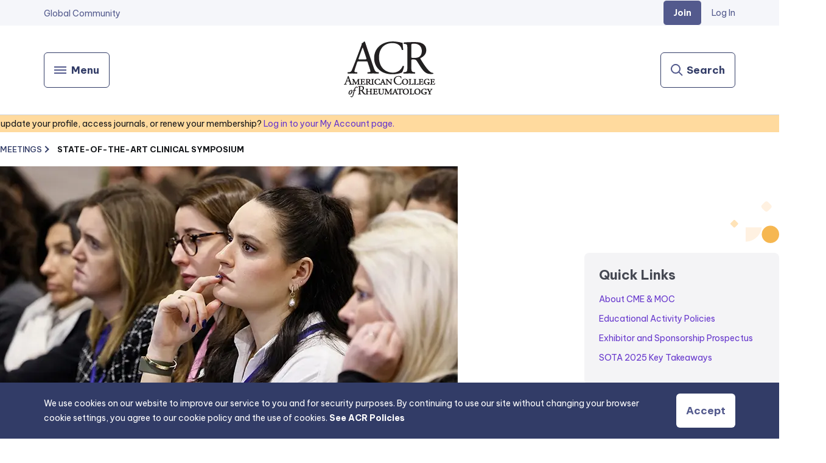

--- FILE ---
content_type: text/html; charset=utf-8
request_url: https://rheumatology.org/meetings/state-of-the-art-clinical-symposium
body_size: 28551
content:
<!DOCTYPE html><html lang="en"><head><meta charSet="utf-8"/><meta name="viewport" content="width=device-width, initial-scale=1"/><link rel="preload" as="image" imageSrcSet="/_next/image?url=https%3A%2F%2Fimages.contentstack.io%2Fv3%2Fassets%2Fbltee37abb6b278ab2c%2Fblt4ca79d50810e3d88%2F64027547ec12cd34d0060451%2Famerican-college-of-rheumatology-logo.png&amp;w=256&amp;q=75 1x, /_next/image?url=https%3A%2F%2Fimages.contentstack.io%2Fv3%2Fassets%2Fbltee37abb6b278ab2c%2Fblt4ca79d50810e3d88%2F64027547ec12cd34d0060451%2Famerican-college-of-rheumatology-logo.png&amp;w=384&amp;q=75 2x"/><link rel="preload" as="image" imageSrcSet="/_next/image?url=https%3A%2F%2Fimages.contentstack.io%2Fv3%2Fassets%2Fbltee37abb6b278ab2c%2Fblt95bf7c25d2c123ad%2F63bc62a00dc3963ccff8a296%2Fstate-of-the-art-clinical-symposium.jpg&amp;w=828&amp;q=75 1x, /_next/image?url=https%3A%2F%2Fimages.contentstack.io%2Fv3%2Fassets%2Fbltee37abb6b278ab2c%2Fblt95bf7c25d2c123ad%2F63bc62a00dc3963ccff8a296%2Fstate-of-the-art-clinical-symposium.jpg&amp;w=1920&amp;q=75 2x"/><link rel="stylesheet" href="/_next/static/css/31adfd53928a3f01.css" data-precedence="next"/><link rel="stylesheet" href="/_next/static/css/74adf6ee964dd261.css" data-precedence="next"/><link rel="stylesheet" href="/_next/static/css/89e9eefbd00a8322.css" data-precedence="next"/><link rel="stylesheet" href="/_next/static/css/96be23b33c51f9ca.css" data-precedence="next"/><link rel="stylesheet" href="/_next/static/css/28de85e67d0d2031.css" data-precedence="next"/><link rel="stylesheet" href="/_next/static/css/03cfb6edb353bf0f.css" data-precedence="next"/><link rel="stylesheet" href="/_next/static/css/901b8783c2e285e8.css" data-precedence="next"/><link rel="preload" as="script" fetchPriority="low" href="/_next/static/chunks/webpack-4344f29b0ec537d3.js"/><script src="/_next/static/chunks/4bd1b696-8179e3c2bff130a6.js" async=""></script><script src="/_next/static/chunks/1684-e3005960643a4a26.js" async=""></script><script src="/_next/static/chunks/main-app-e4b300d916c71622.js" async=""></script><script src="/_next/static/chunks/app/loading-cb01e45f53366611.js" async=""></script><script src="/_next/static/chunks/aaea2bcf-2d20e3c6c7271dbe.js" async=""></script><script src="/_next/static/chunks/6874-aee2c9f8aa2d386d.js" async=""></script><script src="/_next/static/chunks/1061-1dcde07a1d15fd55.js" async=""></script><script src="/_next/static/chunks/3063-75efcbf640bf9699.js" async=""></script><script src="/_next/static/chunks/5087-627fe15d16572f61.js" async=""></script><script src="/_next/static/chunks/2141-48a37f236a87dedb.js" async=""></script><script src="/_next/static/chunks/9971-f08d2c46920504c5.js" async=""></script><script src="/_next/static/chunks/7408-6299d69ecf5b5c62.js" async=""></script><script src="/_next/static/chunks/8842-6d1674ee238bd404.js" async=""></script><script src="/_next/static/chunks/1716-01a2e63b064488c7.js" async=""></script><script src="/_next/static/chunks/189-3b0a5de91085b4bf.js" async=""></script><script src="/_next/static/chunks/2831-f7d3b95387955beb.js" async=""></script><script src="/_next/static/chunks/app/(listing-pages)/meetings/page-9c2298f8f3814334.js" async=""></script><script src="/_next/static/chunks/2299-9405150338ca8f83.js" async=""></script><script src="/_next/static/chunks/8699-f85768f6df78ed0b.js" async=""></script><script src="/_next/static/chunks/app/(listing-pages)/meetings/%5B...index%5D/page-d856d9b758aaadf0.js" async=""></script><script src="/_next/static/chunks/app/layout-bf445a602cd68de7.js" async=""></script><script src="/_next/static/chunks/app/error-0c24345339b15954.js" async=""></script><script src="/_next/static/chunks/app/template-2f0d8a2ee8074cff.js" async=""></script><title>State-of-the Art Clinical Symposium (SOTA) | American College of Rheumatology</title><meta name="description" content="At the State-of-the-Art Clinical Symposium (SOTA), opinion leaders will present therapeutic developments, recent research findings, and scientific advancements."/><link rel="canonical" href="https://www.rheumatology.org"/><meta name="format-detection" content="telephone=no"/><meta name="google-site-verification" content="pgoqvj6aXVphKIxJ43aXsALACXQxaqJ38PiPeDP0ezk"/><meta name="msvalidate.01" content="14A9402AA33654DB9FA450A2FC67AEAE"/><link rel="shortcut icon" href="/favicon.ico"/><link rel="icon" href="/favicon.ico" type="image/x-icon" sizes="16x16"/><script>document.querySelectorAll('body link[rel="icon"], body link[rel="apple-touch-icon"]').forEach(el => document.head.appendChild(el))</script><script src="/_next/static/chunks/polyfills-42372ed130431b0a.js" noModule=""></script></head><body><div class="mainContainer container max-w-container m-auto"><header class="full-width styles_header__fpulf"><div class="styles_utilityNav__NK22H styles_desktopUtilityNav__WqLdK hidden tablet:block"><div class="inner-content styles_inner__1wQO9"><ul><li><a class="" target="_self" rel="noopener noreferrer" href="/global-community"><span>Global Community</span></a></li></ul><div class="styles_userData__oV0Zl"><a class="styles_joinLink__0qu03 link-btn" target="_self" rel="noopener noreferrer" href="/join-acr-arp-community"><span>Join</span></a><a href="/api/auth/login" class="styles_loginLink__rM3KQ">Log In</a></div></div></div><section class="styles_headerMenu__P5Sgv styles_inner__1wQO9"><div class="styles_headerItemOne__rUEJ_"><button type="button" class="link-btn on-light null" aria-label="Menu"><span class="styles_buttonContent__ETwx6 undefined"><div aria-hidden="true" class="styles_hamburgerMenuIcon__vDaMp "><span></span><span></span><span></span><span></span></div><span class="hidden tablet:block">Menu</span></span></button></div><div class="styles_headerItemTwo__wQc17"><a href="/."><span class="sr-only">Go Home</span><img alt="American College of Rheumatology" draggable="false" width="152" height="96" decoding="async" data-nimg="1" style="color:transparent;max-width:100%;height:auto" srcSet="/_next/image?url=https%3A%2F%2Fimages.contentstack.io%2Fv3%2Fassets%2Fbltee37abb6b278ab2c%2Fblt4ca79d50810e3d88%2F64027547ec12cd34d0060451%2Famerican-college-of-rheumatology-logo.png&amp;w=256&amp;q=75 1x, /_next/image?url=https%3A%2F%2Fimages.contentstack.io%2Fv3%2Fassets%2Fbltee37abb6b278ab2c%2Fblt4ca79d50810e3d88%2F64027547ec12cd34d0060451%2Famerican-college-of-rheumatology-logo.png&amp;w=384&amp;q=75 2x" src="/_next/image?url=https%3A%2F%2Fimages.contentstack.io%2Fv3%2Fassets%2Fbltee37abb6b278ab2c%2Fblt4ca79d50810e3d88%2F64027547ec12cd34d0060451%2Famerican-college-of-rheumatology-logo.png&amp;w=384&amp;q=75"/></a></div><div class="styles_headerItemThree___6exa"><button type="button" class="link-btn on-light styles_searchBtnContainer__xRyDp" aria-label="Search"><span class="styles_buttonContent__ETwx6 styles_searchButton__5B2ua"><svg xmlns="http://www.w3.org/2000/svg" width="24" height="24" fill="none" class="styles_icon__x_9Ga styles_searchIcon__hobVY" aria-hidden="true"><path fill="#535A8D" fill-rule="evenodd" d="M8 16a8 8 0 1 1 6.32-3.094l5.387 5.387-1.414 1.414-5.387-5.387A7.97 7.97 0 0 1 8 16m6-8A6 6 0 1 1 2 8a6 6 0 0 1 12 0" clip-rule="evenodd"></path></svg><span class="hidden tablet:block">Search</span></span></button></div></section><div class="mobileStyles_navContainer__phKnL mobileStyles_close__5_Wgd"><section class="mobileStyles_navigationMenu__8SbYO"><ul class="mobileStyles_utilityNav__LZKFn"><li><a class="" target="_self" rel="noopener noreferrer" href="/global-community"><span>Global Community</span></a></li></ul><div class="mobileStyles_accountInfo__9ViE6"><a href="/api/auth/login" class="link on-light">Log in</a><a class="mobileStyles_joinLink__6dhWT link-btn" target="_self" rel="noopener noreferrer" href="/join-acr-arp-community"><span>Join</span></a></div><ul class="mobileStyles_categories__hYcM6"><li><button type="button" class="link on-light">Clinical Tools &amp; Guidelines</button></li><li><button type="button" class="link on-light">Education &amp; Careers</button></li><li><button type="button" class="link on-light">Patient Resources</button></li><li><button type="button" class="link on-light">Journals &amp; Podcasts</button></li><li><button type="button" class="link on-light">Advocacy &amp; Policy</button></li><li><button type="button" class="link on-light">Practice Support</button></li><li><button type="button" class="link on-light">RISE Registry</button></li><li><button type="button" class="link on-light">Membership</button></li><li><button type="button" class="link on-light">Get Involved</button></li><li><button type="button" class="link on-light">Annual Meeting</button></li></ul></section></div><section class="styles_navigationMenu__sW6l2 styles_close__8WPxB hidden tablet:block"><div class="container max-w-container m-auto styles_content__mAJ4l"><ul class="styles_categories__qj3ZZ"><li class="styles_active__KAgLj"><button type="button">Clinical Tools &amp; Guidelines</button></li><li class=""><button type="button">Education &amp; Careers</button></li><li class=""><button type="button">Patient Resources</button></li><li class=""><button type="button">Journals &amp; Podcasts</button></li><li class=""><button type="button">Advocacy &amp; Policy</button></li><li class=""><button type="button">Practice Support</button></li><li class=""><button type="button">RISE Registry</button></li><li class=""><button type="button">Membership</button></li><li class=""><button type="button">Get Involved</button></li><li class=""><button type="button">Annual Meeting</button></li></ul><section class="styles_selectedCategoryContainer__nFFMA"><h2>Clinical Tools &amp; Guidelines</h2><div class=""><div class="styles_subCategories__QxBX7 styles_fourCol__R49_t"><div class="styles_subCategory__iSqgC"><h2><a class="link on-light no-icon styles_subCategoryTitle__ODzt0 " target="_self" rel="noopener noreferrer" href="/clinical-practice-guidelines"><span>Clinical Practice Guidelines</span></a></h2><ul><li class="sharedElements_subCategoryLink__9d_fK"><a target="_self" rel="noopener noreferrer" href="/call-for-letters-of-interest"><span>Call for Letters of Interest</span></a></li><li class="sharedElements_subCategoryLink__9d_fK"><a target="_self" rel="noopener noreferrer" href="/axial-spondyloarthritis-guideline"><span>Axial Spondyloarthritis</span></a></li><li class="sharedElements_subCategoryLink__9d_fK"><a target="_self" rel="noopener noreferrer" href="/glucocorticoid-induced-osteoporosis-guideline"><span>Glucocorticoid-Induced Osteoporosis</span></a></li><li class="sharedElements_subCategoryLink__9d_fK"><a target="_self" rel="noopener noreferrer" href="/gout-guideline"><span>Gout</span></a></li><li class="sharedElements_subCategoryLink__9d_fK"><a target="_self" rel="noopener noreferrer" href="/integrative-ra-treatment-guideline"><span>Integrative RA Treatment</span></a></li><li class="sharedElements_subCategoryLink__9d_fK"><a target="_self" rel="noopener noreferrer" href="/interstitial-lung-disease-guideline"><span>Interstitial Lung Disease</span></a></li><li class="sharedElements_subCategoryLink__9d_fK"><a target="_self" rel="noopener noreferrer" href="/juvenile-idiopathic-arthritis-guideline"><span>Juvenile Idiopathic Arthritis</span></a></li><li class="sharedElements_subCategoryLink__9d_fK"><a target="_self" rel="noopener noreferrer" href="/lupus-guideline"><span>Lupus</span></a></li><li class="sharedElements_subCategoryLink__9d_fK"><a target="_self" rel="noopener noreferrer" href="/lyme-disease-guideline"><span>Lyme Disease</span></a></li><li class="sharedElements_subCategoryLink__9d_fK"><a target="_self" rel="noopener noreferrer" href="/indications-for-total-hip-and-knee-arthroplasty-guideline"><span>Optimal Timing of Total Hip and Knee Arthroplasty</span></a></li><li class="sharedElements_subCategoryLink__9d_fK"><a target="_self" rel="noopener noreferrer" href="/osteoarthritis-guideline"><span>Osteoarthritis</span></a></li><li class="sharedElements_subCategoryLink__9d_fK"><a target="_self" rel="noopener noreferrer" href="/perioperative-management-guideline"><span>Perioperative Management</span></a></li><li class="sharedElements_subCategoryLink__9d_fK"><a target="_self" rel="noopener noreferrer" href="/psoriatic-arthritis-guideline"><span>Psoriatic Arthritis </span></a></li><li class="sharedElements_subCategoryLink__9d_fK"><a target="_self" rel="noopener noreferrer" href="/reproductive-health-rheumatic-diseases-guideline"><span>Reproductive Health in Rheumatic Diseases </span></a></li><li class="sharedElements_subCategoryLink__9d_fK"><a target="_self" rel="noopener noreferrer" href="/rheumatoid-arthritis-guideline"><span>Rheumatoid Arthritis</span></a></li><li class="sharedElements_subCategoryLink__9d_fK"><a target="_self" rel="noopener noreferrer" href="/vaccinations-guideline"><span>Vaccinations</span></a></li><li class="sharedElements_subCategoryLink__9d_fK"><a target="_self" rel="noopener noreferrer" href="/vasculitis-guideline"><span>Vasculitis</span></a></li></ul></div><div class="styles_subCategory__iSqgC"><h2><a class="link on-light no-icon styles_subCategoryTitle__ODzt0 " target="_self" rel="noopener noreferrer" href="/clinical-guidance"><span>Clinical Guidance</span></a></h2><ul><li class="sharedElements_subCategoryLink__9d_fK"><a target="_self" rel="noopener noreferrer" href="/guidance-documents"><span>Guidance Documents</span></a></li><li class="sharedElements_subCategoryLink__9d_fK"><a target="_self" rel="noopener noreferrer" href="/covid-19-guidance"><span>COVID-19 Guidance</span></a></li><li class="sharedElements_subCategoryLink__9d_fK"><a target="_self" rel="noopener noreferrer" href="/musculoskeletal-ultrasound"><span>Musculoskeletal Ultrasound</span></a></li></ul></div><div class="styles_subCategory__iSqgC"><h2><a class="link on-light no-icon styles_subCategoryTitle__ODzt0 " target="_self" rel="noopener noreferrer" href="/clinical-tools"><span>Clinical Tools</span></a></h2><ul><li class="sharedElements_subCategoryLink__9d_fK"><a target="_self" rel="noopener noreferrer" href="/medication-guides"><span>Medication Guides</span></a></li><li class="sharedElements_subCategoryLink__9d_fK"><a target="_self" rel="noopener noreferrer" href="/quality-measurement"><span>Quality Measurement</span></a></li><li class="sharedElements_subCategoryLink__9d_fK"><a target="_self" rel="noopener noreferrer" href="/pediatric-to-adult-rheumatology-care-transition"><span>Pediatric to Adult Rheumatology Care Transition</span></a></li></ul></div><div class="styles_subCategory__iSqgC"><h2><a class="link on-light no-icon styles_subCategoryTitle__ODzt0 " target="_self" rel="noopener noreferrer" href="/criteria"><span>Criteria</span></a></h2><ul><li class="sharedElements_subCategoryLink__9d_fK"><a target="_self" rel="noopener noreferrer" href="/call-for-criteria-proposals"><span>Call for Criteria Proposals</span></a></li></ul></div></div></div></section></div></section></header><!--$--><div class="styles_alert__yc3_O full-width " style="background-color:#FFDA9E"><div class="inner-content container max-w-container m-auto styles_alertContainer__oIF4i"><div class="styles_content__WRtEj"><div class="rte-basic"><p>Looking to update your profile, access journals, or renew your membership? <a href="https://my.rheumatology.org/accounttnc?rid=my_account">Log in to your My Account page.</a></p></div></div><button type="button" class="styles_closeBtn__46yTj"><span class="sr-only">Close</span><svg xmlns="http://www.w3.org/2000/svg" fill="none" viewBox="0 0 24 24" class="styles_icon__x_9Ga " aria-hidden="true"><path fill="#323C67" d="M19 6.41 17.59 5 12 10.59 6.41 5 5 6.41 10.59 12 5 17.59 6.41 19 12 13.41 17.59 19 19 17.59 13.41 12z"></path></svg></button></div></div><main class="styles_generalPage__AABQ2" aria-hidden="false"><div class="styles_pageActions__hPmUS "><ul class="styles_breadcrumbs__kzwP6"><li><a class="link on-light undefined" title="Meetings" href="/meetings"><span>Meetings</span></a></li><li class="styles_currentPage__qNBCD" title="State-of-the-Art Clinical Symposium"><span>State-of-the-Art Clinical Symposium</span></li></ul></div><section class="styles_contentContainer__Dto07"><article><div class="styles_heroImage__0x1Cy"><img alt="State-of-the-Art-Clinical Symposium" draggable="false" width="752" height="419" decoding="async" data-nimg="1" style="color:transparent;max-width:100%;height:auto" srcSet="/_next/image?url=https%3A%2F%2Fimages.contentstack.io%2Fv3%2Fassets%2Fbltee37abb6b278ab2c%2Fblt95bf7c25d2c123ad%2F63bc62a00dc3963ccff8a296%2Fstate-of-the-art-clinical-symposium.jpg&amp;w=828&amp;q=75 1x, /_next/image?url=https%3A%2F%2Fimages.contentstack.io%2Fv3%2Fassets%2Fbltee37abb6b278ab2c%2Fblt95bf7c25d2c123ad%2F63bc62a00dc3963ccff8a296%2Fstate-of-the-art-clinical-symposium.jpg&amp;w=1920&amp;q=75 2x" src="/_next/image?url=https%3A%2F%2Fimages.contentstack.io%2Fv3%2Fassets%2Fbltee37abb6b278ab2c%2Fblt95bf7c25d2c123ad%2F63bc62a00dc3963ccff8a296%2Fstate-of-the-art-clinical-symposium.jpg&amp;w=1920&amp;q=75"/></div><div class="titleWrapper"><div class="titleBlock"><h1 class="title decorative-border left">State-of-the-Art Clinical Symposium</h1><p class="subtitle"><span class=""><a href="/meetings?category=In+Person">In Person</a></span></p></div><div class="printImage"><img alt="Logo" loading="lazy" width="176" height="53" decoding="async" data-nimg="1" style="color:transparent" srcSet="/_next/image?url=%2FACR_logo.png&amp;w=256&amp;q=75 1x, /_next/image?url=%2FACR_logo.png&amp;w=384&amp;q=75 2x" src="/_next/image?url=%2FACR_logo.png&amp;w=384&amp;q=75"/></div></div><div class="posts_aboutEvent__63kz5"><div><h3 class="posts_aboutTitle__MAQ5I">About the Event</h3><p><span class="posts_label__n1_w4">Date:</span>April 24–26, 2026</p><p><span class="posts_label__n1_w4">Location:</span>Rosemont, IL</p><p><span class="posts_label__n1_w4">Credit:</span>CME: 11.00, ABIM MOC: 11.00</p><p><span class="posts_label__n1_w4">On Demand:</span>To Be Announced</p></div><a class="link-btn" target="_blank" rel="noopener noreferrer" href="https://my.rheumatology.org/ACR_Login?startURL=/event-information?id=a0lVS00000G7ppNYAR"><span>Register Now</span><span class="sr-only">external link opens in a new tab.</span></a></div><a target="_blank" rel="noopener noreferrer" class="styles_mediaLink___FMtj mediaLink" href="https://youtu.be/f1yvI3Y4eUc"><!--$--><!--$!--><template data-dgst="BAILOUT_TO_CLIENT_SIDE_RENDERING"></template><!--/$--><!--/$--><div class="styles_contentContainer__j8rqX"><p class="styles_title__5foC_">State-of-the-Art Clinical Symposium 2026 – Registration Is Open! </p><div class="styles_content__fE3u8 rte-basic"><p><em>Get a sneak peek of what to look forward to at SOTA 2026</em></p></div></div><svg xmlns="http://www.w3.org/2000/svg" fill="none" viewBox="0 0 24 24" class="styles_icon__x_9Ga styles_linkIcon__6GuqD" aria-hidden="true"><path fill="#7F87B8" fill-rule="evenodd" d="m11.704 13.707 7.293-7.293V11h2V3h-8v2h4.586l-7.293 7.293zM19 19v-5h-2v5H5V7h5V5H5a2 2 0 0 0-2 2v12a2 2 0 0 0 2 2h12a2 2 0 0 0 2-2" clip-rule="evenodd"></path></svg></a><div class="styles_fancyBlock__BciuP content-block"><div><h4>FIT@SOTA</h4><p>The Fellows in Training (FIT) at SOTA program takes place on April 24, 2026. There is no other SOTA programming on that date. FITs interested in attending FIT@SOTA on April 24 and SOTA April 25-26, should select the FIT@SOTA pass when registering. <a href="/meetings/fellows-in-training-fit-at-sota">See FIT@SOTA information</a>.</p><p>&nbsp;</p><p><strong>Note:</strong> <em>The FIT@SOTA activity is </em><em><strong>not</strong></em><em> CME or MOC-accredited.</em></p></div></div><div class=""><div class="styles_rteBasicBlock__KLOp0 rte-basic"><p>During the State-of-the-Art Clinical Symposium (SOTA), key opinion leaders will deliver a range of content in areas such as therapeutic developments, recent research findings, and scientific advances, in an environment conducive to dialogue and networking.</p><p><strong>Target Audience</strong><br />Rheumatologists (physicians) in clinical care and/or research, fellows in training, division directors, program directors, assistant program directors, physician assistants, nurse practitioners, pharmacists, nurses, and epidemiologists.</p><p><strong>Learning Objectives</strong><br />Upon completion of this activity, participants should be able to:</p><ul><li>Review the most up-to-date evidence-based treatment approaches in the diagnosis and management of rheumatic diseases including psoriatic arthritis, rheumatoid arthritis, and osteoarthritis.</li><li>Review more complex clinical presentations, disease pathology, and treatment modalities in patients with lupus, refractory or recurrent idiopathic inflammatory myopathy, sarcoidosis, scleroderma.</li><li>Summarize updated guidelines for complex manifestations of rheumatic disease, specifically pulmonary hypertension and interstitial lung disease, and implement current recommendations for screening and treatment.</li><li>Review most up-to-date guidelines and clinical recommendations in pediatric rheumatology diseases.</li><li>Recognize Lyme disease and other tick-borne illnesses that present phenotypically similar to rheumatic disease and review best treatment modalities for these patients.</li></ul><p>See information from the 2025 meeting in the State-of-the-Art Clinical Symposium 2025 section below.</p><hr/><h3>Program Schedule &amp; Syllabi</h3><p><em>To Be Announced</em></p><p>Registered attendees can access the syllabi during the meeting and for 12 months after the meeting. To access syllabi, login and go to <a href="https://learn.rheumatology.org/totara/dashboard/index.php?id=1&saml=on" target="_self">My Learning</a>.</p><hr/><h3>Registration Fees</h3>
<!--<p><em>To Be Announced</em></p>--><p>Registration is open.</p></div></div><section class="styles_accordionComponent__035lD"><div class="accordion"><div class="accordion-item"><h2 class="accordion-header"><button aria-controls="acr/arp-member-0" type="button" aria-expanded="false" class="accordion-button collapsed">ACR/ARP Member</button></h2><div class="accordion-collapse collapse"><div id="acr/arp-member-0" class="accordion-body"><div class="rte-basic"><p>Registration fees are available until <strong>5:00 PM ET</strong> on the dates below.</p><p><strong>Early Bird (ends January 29)</strong><br />ACR Member: $523<br />Fellow in Training: $261<br />ARP Member: $366<br />*Resident/Student: $0<br />**Developing Country: $0</p><p><strong>Regular (after January 29)</strong><br />ACR Member: $773<br />Fellow in Training: $386<br />ARP Member: $501<br />*Resident/Student: $0<br />**Developing Country: $0</p><p><strong>Guest Ticket (Food &amp; Beverage Pass)</strong><br />$200 <em>(A guest ticket must be purchased together with another ticket type.)</em></p><p><small><strong>*Resident/Student Member</strong><br />This category includes physicians enrolled in or who have completed a training program in rheumatology or a related field within the past year, individuals enrolled in a residency program who are interested in rheumatology as a subspecialty, students enrolled in a graduate-level educational program in medicine or a related field, or students enrolled in a health professional program leading to a baccalaureate or graduate degree. To be eligible for the reduced fee, members must provide a letter from your program director, chief of service, or faculty advisor.</small></p><p><small><strong>**Member from Developing Countries</strong><br />To be eligible for the reduced fee, members from countries with low-income and lower-middle-income economies, as determined by the <a href="https://datahelpdesk.worldbank.org/knowledgebase/articles/906519" target="_blank">World Bank</a>, must provide evidence of work and residence address.</small></p></div></div></div></div><div class="accordion-item"><h2 class="accordion-header"><button aria-controls="non-member-1" type="button" aria-expanded="false" class="accordion-button collapsed">Non-Member</button></h2><div class="accordion-collapse collapse"><div id="non-member-1" class="accordion-body"><div class="rte-basic"><p>Registration fees are available until <strong>5:00 PM ET</strong> on the dates below.</p><p><strong>Early Bird (ends January 29)</strong><br />Non-Member: $786<br />Fellow in Training Non-Member: $393<br />*Resident/Student: $0<br />**Developing Country: $0</p><p><strong>Regular (after January 29)</strong><br />Non-Member: $1,162<br />Fellow in Training Non-Member: $581<br />*Resident/Student: $0<br />**Developing Country: $0</p><p><strong>Guest Ticket (Food &amp; Beverage Pass)</strong><br />$200 <em>(A guest ticket must be purchased together with another ticket type.)</em></p><p><small><strong>*Resident/Student Non-Member</strong><br />This category includes physicians enrolled in or who have completed a training program in rheumatology or a related field within the past year, individuals enrolled in a residency program who are interested in rheumatology as a subspecialty, students enrolled in a graduate-level educational program in medicine or a related field, or students enrolled in a health professional program leading to a baccalaureate or graduate degree. To be eligible for the reduced fee, members must provide a letter from your program director, chief of service, or faculty advisor.</small></p><p><small><strong>**Non-Member from Developing Countries</strong><br />To be eligible for the reduced fee, members from countries with low-income and lower-middle-income economies, as determined by the <a href="https://datahelpdesk.worldbank.org/knowledgebase/articles/906519" target="_blank">World Bank</a>, must provide evidence of work and residence address.</small></p></div></div></div></div></div></section><div class=""><div class="styles_rteBasicBlock__KLOp0 rte-basic"><h3>Registration Guidelines</h3><p>Full payment is due at the time of registration.</p><p>Online registrations receive immediate email confirmation. Faxed and mailed registrations will be sent email confirmation within five days of receipt. If you do not receive a confirmation, check your spam/junk folder and then call 800-636-4766 (US and Canada) or 415-979-2265 (international).</p><p><strong>Cancellations and Refund Requests</strong></p><ul><li>All registrations are final and non-refundable. Please submit any issues in writing to <a href="mailto:education@rheumatology.org">education@rheumatology.org</a> and they will be evaluated on a case-by-case basis. If a refund is granted, an administrative fee will be deducted: $125.</li><li>No-shows will not receive a refund.</li><li>ACR is not responsible for airfare, hotel, or other costs incurred by participants in the event of a program or registration cancellation, or delays or cancellations due to inclement weather.</li><li>Cancelled registrations are nontransferable.</li></ul><p>If you have any questions, please email <a href="mailto:education@rheumatology.org">education@rheumatology.org</a>.</p><hr/><h3>Hotel</h3><p>The meeting will be held at the Loews Chicago O’Hare Hotel. To make your reservation, contact the hotel by <strong>March 18, 2026</strong>, and identify yourself as an attendee of the ACR/ARP The Training Rheum (TTR) &amp; SOTA meeting. Rooms are on a first-come, first-served basis.</p><p><strong>Loews Chicago O’Hare Hotel</strong><br />5300 N River Rd<br />Chicago, IL 60018<br />847-544-5300<br /><a href="https://www.loewshotels.com/chicago-ohare/group-2026-state-of-the-art-symposium-sota" target="_blank">Hotel Website</a></p><p>Check In: 4:00 PM CT<br />Check Out: 12:00 PM CT</p><p><strong>Nightly Rates</strong><br />Single/double (standard room) – $189<br /><em>Incidental hold amount: $50 per night</em></p><p><em>Limited quantities available. The last day to book a hotel room is </em><em><strong>March 18, 2026</strong></em><em>.</em></p><p>Room rates are subject to city/state taxes. The current tax rate is 14% (tax rate is subject to change).</p><p>After March 4, room rates cannot be guaranteed. Check with the hotel for any early departure fees and cancellation/refund policies.</p><hr/><h3>Travel</h3><p><strong>Airline Reservations</strong><br />Attendees will make their own airline or car rental reservations. Book early to obtain the best travel options.</p><p><strong>Airport Options</strong><br /><a href="https://www.flychicago.com/ohare/home/pages/default.aspx" target="_blank">O'Hare International Airport (ORD)</a> – 3 miles to hotel</p><p><a href="https://www.flychicago.com/midway/home/pages/default.aspx" target="_blank">Midway Airport (MDW)</a> – 19 miles to hotel</p><p><strong>Airport Ground Transportation</strong></p><p><strong>O'Hare International Airport</strong></p><ul><li>GO Airport Express Shuttle – $30 (one way), $56 (round trip) – by appointment</li><li>Taxi – approximately $35–$50 (one way)</li><li>CTA Rail System – Blue Line to Clark and Lake – $5 (one way)</li></ul><p>Loews Chicago O’Hare offers complimentary shuttle pickup from Chicago O’Hare International Airport.<br /><a href="https://www.loewshotels.com/chicago-ohare/discover/airport-shuttle" target="_blank">Loews Airport Shuttle Service</a></p><p><strong>Midway Airport</strong></p><ul><li>GO Airport Express Shuttle – $25 (one way), $46 (round trip) – by appointment</li><li>Taxi - approximately $25–$40 (one way)</li><li>CTA Rail System – Orange Line to Clark and Lake – $2.25 (one way)</li></ul><p>Prices are subject to change.</p><hr/><h3>Press Registration</h3><p>The American College of Rheumatology welcomes members of the press to write about research presented at our meetings. Complimentary registration is provided to approved members of the press to allow them to attend sessions on site.</p><p>Members of the press who are interested in attending this meeting must register by <strong>March 20</strong>. Complete press registration details coming soon.</p><hr/><h3>Acknowledgement of Commercial Support</h3><p>No commercial support was provided for this activity.</p><hr/><h3>Exhibits and Sponsorships</h3><p>Support this educational event by becoming an exhibitor or sponsor. Contact Kat Dennis (<a href="mailto:kdennis@rheumatology.org">kdennis@rheumatology.org</a>) with questions or to secure your spot.</p><p><a href="https://assets.contentstack.io/v3/assets/bltee37abb6b278ab2c/blteef82547e0ac1561/sota-exhibitor-sponsorship-prospectus.pdf" target="_blank">State-of-the-Art Clinical Symposium Exhibitor and Sponsorship Prospectus</a></p>
<!--<p><a href="/industry-engagement" target="_self">See current supporters, guidelines, and benefits of supporting the ACR</a>.</p>--></div></div><section class="styles_accordionComponent__035lD"><div class="accordion"><div class="accordion-item"><h2 class="accordion-header"><button aria-controls="ce-&amp;-moc-information-0" type="button" aria-expanded="false" class="accordion-button collapsed">CE &amp; MOC Information</button></h2><div class="accordion-collapse collapse"><div id="ce-&amp;-moc-information-0" class="accordion-body"><div class="rte-basic"><h4>CE</h4><p><strong>ACCME Accreditation Statement</strong><br />The American College of Rheumatology is accredited by the Accreditation Council for Continuing Medical Education (ACCME) to provide continuing education for physicians.</p><p>See the ACR’s <a href="/cme-moc" target="_self">CE Mission Statement</a>. For more information, download the <a href="https://www.ama-assn.org/sites/default/files/media-browser/public/cme/pra-booklet_0.pdf" target="_blank">AMA PRA Booklet</a>.</p><p><strong>AMA Designation Statement</strong><br />The American College of Rheumatology designates this Live Activity for a maximum of 11.00 <em>AMA PRA Category 1 Credit(s)™</em>. Physicians should claim only the credit commensurate with the extent of their participation in the activity.</p><p><em>CE credit must be claimed by </em><em><strong>June 25, 2026, at 11:59 PM ET</strong></em><em>.</em></p><h4>MOC</h4><p><strong>MOC Recognition Statement: American Board of Internal Medicine (ABIM)</strong><br />Successful completion of this CE activity, which includes participation in the evaluation component, enables the participant to earn up to 11.00 MOC points in the American Board of Internal Medicine's (ABIM) Maintenance of Certification (MOC) program. It is the CE activity provider's responsibility to submit participant completion information to ACCME for the purpose of granting ABIM MOC credit.</p><p><em>By completing this activity, you provide the ACR permission to share completion data with the ACCME and the certifying board.</em></p><p>After submitting a reflective statement with key takeaways from the meeting, MOC points will be applied for ABIM diplomates to the ABIM diplomate number and date of birth provided when you registered. Points are sent nightly to ACCME and then transferred to the ABIM Physician Portal. Please allow at least 48 hours for points to display in the portal.</p><p><em>MOC points must be claimed by </em><em><strong>June 25, 2026, at 11:59 PM ET</strong></em><em>.</em></p><p style="text-align: center;">&nbsp;</p><figure style="text-align: center"><div data-img-caption-container="true" style="display: inline-block; text-align: center;"><img asset_uid="bltb915b952b21e9c63" src="https://images.contentstack.io/v3/assets/bltee37abb6b278ab2c/bltb915b952b21e9c63/abim-cme-moc-badge.png" alt="ABIM CME/ MOC accredited" width="auto" style="text-align: center;" /></div></figure><h4>Instructions to Claim CE/MOC Credit</h4><p><em>Credit claiming is available after the activity starts.</em></p><p>See instructions to claim credit on the <a href="/cme-moc" target="_self">CE &amp; MOC page</a>.</p></div></div></div></div><div class="accordion-item"><h2 class="accordion-header"><button aria-controls="financial-relationships-disclosures-1" type="button" aria-expanded="false" class="accordion-button collapsed">Financial Relationships Disclosures</button></h2><div class="accordion-collapse collapse"><div id="financial-relationships-disclosures-1" class="accordion-body"><div class="rte-basic"><p><strong>ACR Disclosure Statement</strong><br />It is the policy of the American College of Rheumatology (ACR) to ensure that Continuing Medical Education (CME) activities are independent and free of commercial bias. To ensure educational content is objective, balanced, and guarantee content presented is in the best interest of its learners' and the public, the ACR requires that everyone in a position to control educational content disclose all financial relationships with ineligible companies within the prior 24 months. An ineligible company is one whose primary business is producing, marketing, selling, re-selling or distributing healthcare products used by or on patients. Examples can be found at <a href="https://accme.org" target="_blank">accme.org</a>.</p><p>In accordance with the ACCME Standards for Integrity and Independence in Accredited Continuing Education, ACR has implemented mechanisms prior to the planning and implementation of this CME activity to identify and mitigate all relevant financial relationships for all individuals in a position to control the content of this CME activity.</p><p><strong>Nature of Financial Relationships</strong><br />All individuals that participate in an ACR-sponsored activity and are able to change content or influence the content of the activity must disclose to the planning committee and audience all financial or other relationships with ineligible companies including, but not limited to:</p><ol><li>Advisor or review panel member</li><li>Consultant</li><li>Employee</li><li>Officer or Board Member</li><li>Grant/research support</li><li>Speaker/honoraria includes speakers bureau, symposia, and expert witness</li><li>Independent contractor</li><li>Executive role and/or ownership interest</li><li>Royalties and/or patient beneficiary</li><li>Intellectual property/patents</li><li>Stock options or bond holdings in a for-profit corporation or self-directed pension plan</li><li>Private investigator</li><li>Expert witness</li><li>Equity interest</li><li>Other: <em>specify details</em></li></ol><p>None: Has no relevant financial relationship(s) with ineligible companies to disclose.</p><p>All participants that created and/or were able to influence the content and delivery of this activity reported the following disclosures. All of the relevant financial relationships listed have been mitigated.</p><ul><li>SOTA 2026 Financial Relationships Disclosures <em>(to be announced)</em></li><li><a href="/cme-moc" target="_self">View ACR's ACCME disclosure practices</a></li></ul><p>See 2025 disclosures in the 2025 meeting section below.</p></div></div></div></div><div class="accordion-item"><h2 class="accordion-header"><button aria-controls="state-of-the-art-clinical-symposium-2025-2" type="button" aria-expanded="false" class="accordion-button collapsed">State-of-the-Art Clinical Symposium 2025</button></h2><div class="accordion-collapse collapse"><div id="state-of-the-art-clinical-symposium-2025-2" class="accordion-body"><div class="rte-basic"><p><em>The State-of-the-Art Clinical Symposium 2025 was an in-person only event that took place April 4–6 in Chicago, IL.</em></p><p><strong>Target Audience</strong><br />Rheumatologists (physicians) in clinical care and/or research, fellows in training, division directors, program directors, assistant program directors, physician assistants, nurse practitioners, pharmacists, nurses, and epidemiologists.</p><p><strong>Learning Objectives</strong><br />Upon completion of this activity, participants should be able to:</p><ul><li>Recognize and differentiate the clinical presentations and phenotypes of patients with complex rheumatic diseases including relapsing polychondritis, IgG4-related disease, and hypermobility syndromes to enhance diagnostic accuracy and individualized patient care.</li><li>Discuss the most up-to-date evidence-based treatment approaches including novel therapies, in the management of a variety of rheumatic diseases including relapsing polychondritis, osteoporosis, and spondyloarthritis.</li><li>Discuss and implement current recommendations regarding pregnancy and reproductive health issues pertinent to women and men with rheumatic disease.</li><li>Summarize and apply guidelines for cancer screening in myositis, with a focus on identifying specific subtypes that necessitate more intensive monitoring, to enhance early detection and improve patient outcomes in this vulnerable population.</li></ul><p>&nbsp;</p><hr/><h3>Program Schedule &amp; Syllabi</h3><p><a href="https://assets.contentstack.io/v3/assets/bltee37abb6b278ab2c/blt0faab4f399f1f73c/state-of-the-art-clinical-symposium-program-agenda-2025.pdf" target="_blank">State-of-the-Art Clinical Symposium 2025 Program Schedule</a></p><p><a href="https://sota25.eventscribe.net/agenda.asp?pfp=Browse%20by%20Day" target="_blank">Full Schedule</a></p><p>Registered attendees can access the syllabi during the meeting and until 11:59 PM ET on December 31, 2025. To access syllabi, login and go to <a href="https://learn.rheumatology.org/totara/dashboard/index.php?id=1&saml=on" target="_self">My Learning</a>.</p><p>&nbsp;</p><hr/><h3>CE &amp; MOC Information</h3><h4>CME</h4><p><strong>ACCME Accreditation Statement</strong><br />The American College of Rheumatology is accredited by the Accreditation Council for Continuing Medical Education (ACCME) to provide continuing medical education for physicians.</p><p>See the ACR’s <a href="/cme-moc" target="_self">CME Mission Statement</a>. For more information, download the <a href="https://www.ama-assn.org/sites/default/files/media-browser/public/cme/pra-booklet_0.pdf" target="_blank">AMA PRA Booklet</a>.</p><p><strong>AMA Designation Statement</strong><br />The ACR designates this blended learning activity encompassing live and on demand activity for a maximum of 10.00 <em>AMA PRA Category 1 Credit(s)™</em>. Physicians should claim only the credit commensurate with the extent of their participation in the activity.</p><p><em>CME credit must be claimed by December 31, 2025 at 11:59 PM.</em></p><h4>MOC</h4><p><strong>MOC Recognition Statement: American Board of Internal Medicine (ABIM)</strong><br />Successful completion of this CME activity, which includes participation in the evaluation component, enables the participant to earn up to 10.00 MOC points in the American Board of Internal Medicine's (ABIM) Maintenance of Certification (MOC) program. It is the CME activity provider's responsibility to submit participant completion information to ACCME for the purpose of granting ABIM MOC credit.</p><p><em>By completing this activity, you provide the ACR permission to share completion data with the ACCME and the certifying board.</em></p><p>After submitting a reflective statement with key takeaways from the meeting, MOC points will be applied for ABIM diplomates to the ABIM diplomate number and date of birth provided when you registered. Points are sent nightly to ACCME and then transferred to the ABIM Physician Portal. Please allow at least 48 hours for points to display in the portal.</p><p><em>MOC points must be claimed by December 31, 2025 at 11:59 PM.</em></p><p style="text-align: center;">&nbsp;</p><figure style="text-align: center"><div data-img-caption-container="true" style="display: inline-block; text-align: center;"><img asset_uid="bltb915b952b21e9c63" src="https://images.contentstack.io/v3/assets/bltee37abb6b278ab2c/bltb915b952b21e9c63/abim-cme-moc-badge.png" alt="ABIM CME/ MOC accredited" width="auto" style="text-align: center;" /></div></figure><p>&nbsp;</p><hr/><h3>Financial Relationships Disclosures</h3><p><strong>ACR Disclosure Statement</strong><br />It is the policy of the American College of Rheumatology (ACR) to ensure that Continuing Medical Education (CME) activities are independent and free of commercial bias. To ensure educational content is objective, balanced, and guarantee content presented is in the best interest of its learners' and the public, the ACR requires that everyone in a position to control educational content disclose all financial relationships with ineligible companies within the prior 24 months. An ineligible company is one whose primary business is producing, marketing, selling, re-selling or distributing healthcare products used by or on patients. Examples can be found at <a href="https://accme.org" target="_blank">accme.org</a>.</p><p>In accordance with the ACCME Standards for Integrity and Independence in Accredited Continuing Education, ACR has implemented mechanisms prior to the planning and implementation of this CME activity to identify and mitigate all relevant financial relationships for all individuals in a position to control the content of this CME activity.</p><p><strong>Nature of Financial Relationships</strong><br />All individuals that participate in an ACR-sponsored activity and are able to change content or influence the content of the activity must disclose to the planning committee and audience all financial or other relationships with ineligible companies including, but not limited to:</p><ol><li>Advisor or review panel member</li><li>Consultant</li><li>Employee</li><li>Officer or Board Member</li><li>Grant/research support</li><li>Speaker/honoraria includes speakers bureau, symposia, and expert witness</li><li>Independent contractor</li><li>Executive role and/or ownership interest</li><li>Royalties and/or patient beneficiary</li><li>Intellectual property/patents</li><li>Stock options or bond holdings in a for-profit corporation or self-directed pension plan</li><li>Private investigator</li><li>Expert witness</li><li>Equity interest</li><li>Other: <em>specify details</em></li></ol><p>None: Has no relevant financial relationship(s) with ineligible companies to disclose.</p><p>All participants that created and/or were able to influence the content and delivery of this activity reported the following disclosures. All of the relevant financial relationships listed have been mitigated.</p><ul><li><a href="https://assets.contentstack.io/v3/assets/bltee37abb6b278ab2c/bltb4eec6a1824771ee/sota-financial-relationships-disclosures-2025.pdf" target="_blank">SOTA 2025 Financial Relationships Disclosures</a></li><li><a href="/cme-moc" target="_self">View ACR's ACCME disclosure practices</a></li></ul><p>&nbsp;</p><hr/><h3>Acknowledgement of Commercial Support</h3><p>The ACR thanks Janssen Scientific Affairs, LLC for their unrestricted educational grant in support of the State-of-the-Art Clinical Symposium 2025.</p></div></div></div></div></div></section></article><aside class="styles_sidebar__zdYdI styles_sidebar__DdZCo"><span class="styles_sidebarDecoration__OXp0t styles_top__qcK4V"><img alt="" loading="lazy" width="80" height="70" decoding="async" data-nimg="1" style="color:transparent;max-width:100%;height:auto" src="/sidebar/yellow_top.svg"/></span><div class="styles_sidebarRteBasic__c3lvj  rte-basic styles_gray__xYPRp"><h3>Quick Links</h3><p><a href="/cme-moc" target="_self">About CME &amp; MOC</a></p><p><a href="/acr-policies" target="_self">Educational Activity Policies</a></p><p><a href="https://assets.contentstack.io/v3/assets/bltee37abb6b278ab2c/blteef82547e0ac1561/sota-exhibitor-sponsorship-prospectus.pdf" target="_blank">Exhibitor and Sponsorship Prospectus</a></p><p><a href="https://assets.contentstack.io/v3/assets/bltee37abb6b278ab2c/bltd40686225e6672e9/key-takeaways-sota.pdf" target="_blank">SOTA 2025 Key Takeaways</a></p></div><div class="styles_sidebarRteBasic__c3lvj  rte-basic styles_navy__NMG_R"><p><img asset_uid="blt3379a243cf1ea3f9" src="https://images.contentstack.io/v3/assets/bltee37abb6b278ab2c/blt3379a243cf1ea3f9/6363cf17e7a00f46f907ee08/membership1.jpg" alt="women at ACR meeting" height="auto" /></p>
<h3>Become a Member</h3>
<p>Join a rheumatology community that helps you excel in your specialty.</p>
<p><a class="link-btn" href="/acr-arp-membership" target="_self">Join ACR/ARP</a></p></div><div class="styles_sidebarRteBasic__c3lvj  rte-basic styles_gray__xYPRp"><h3>Contact Us</h3><p><strong>American College of Rheumatology</strong><br/>404-633-3777<br/><a href="mailto:education@rheumatology.org" target="_self">education@rheumatology.org</a></p></div><span class="styles_sidebarDecoration__OXp0t styles_bottom__7KiD4"><img alt="" loading="lazy" width="80" height="70" decoding="async" data-nimg="1" style="color:transparent;max-width:100%;height:auto" src="/sidebar/yellow_bottom.svg"/></span></aside></section><div class="styles_fullWidthComponents__krAnw container max-w-container m-auto"></div></main><!--$--><!--/$--><!--$--><!--/$--><!--/$--><footer class="styles_footer__1cZ8q full-width"><div class="styles_linkContent__2ggfx container max-w-container m-auto"><div class="styles_column__xFQjP"><a class="styles_groupHeader__zarb_ link on-light no-icon small" target="_self" rel="noopener noreferrer" href="/about"><span>About ACR</span></a><a class="link no-icon on-light small" target="_self" rel="noopener noreferrer" href="/acr-board-of-directors"><span>ACR Board of Directors</span></a><a class="link no-icon on-light small" target="_self" rel="noopener noreferrer" href="/arp-executive-committee"><span>ARP Executive Committee</span></a><a class="link no-icon on-light small" target="_self" rel="noopener noreferrer" href="/committees"><span>Committees</span></a><a class="link no-icon on-light small" target="_self" rel="noopener noreferrer" href="/careers-at-acr"><span>Careers at ACR</span></a><a class="link no-icon on-light small" target="_self" rel="noopener noreferrer" href="/diversity-equity-inclusion"><span>Diversity, Equity &amp; Inclusion</span></a></div><div class="styles_column__xFQjP"><a class="styles_groupHeader__zarb_ link on-light no-icon small" target="_self" rel="noopener noreferrer" href="/industry-engagement"><span>Industry Engagement</span></a><a class="link no-icon on-light small" target="_self" rel="noopener noreferrer" href="/meeting-engagement"><span>Meeting Engagement</span></a><a class="link no-icon on-light small" target="_self" rel="noopener noreferrer" href="/year-round-opportunities"><span>Year Round Opportunities</span></a><a class="link no-icon on-light small" target="_self" rel="noopener noreferrer" href="/acknowledgements-disclosures"><span>Acknowledgements &amp; Disclosures</span></a><a class="link no-icon on-light small" target="_self" rel="noopener noreferrer" href="/education-partner-program"><span>Education Partner Program</span></a><a class="link no-icon on-light small" target="_self" rel="noopener noreferrer" href="/mailing-lists"><span>Mailing Lists</span></a><a class="link no-icon on-light small" target="_self" rel="noopener noreferrer" href="/advertising"><span>Advertising</span></a></div><div class="styles_column__xFQjP"><a class="styles_groupHeader__zarb_ link on-light no-icon small" target="_self" rel="noopener noreferrer" href="/contact"><span>Contact Us</span></a><a class="link no-icon on-light small" target="_self" rel="noopener noreferrer" href="/social-media"><span>Social Media</span></a><a class="link no-icon on-light small" target="_self" rel="noopener noreferrer" href="/newsroom"><span>Newsroom</span></a><a class="link no-icon on-light small" target="_self" rel="noopener noreferrer" href="/press-releases"><span>Press Releases</span></a><a class="link no-icon on-light small" target="_blank" rel="noopener noreferrer" href="https://www.surveymonkey.com/r/WFNHHDZ"><span>Website Feedback</span><span class="sr-only">external link opens in a new tab.</span></a></div><div class="styles_column__xFQjP styles_donateCol__qhx00"><a target="_blank" rel="noopener noreferrer" href="https://www.rheumresearch.org/"><img alt="Rheumatology Research Foundation" draggable="false" loading="lazy" width="220" height="57" decoding="async" data-nimg="1" style="color:transparent;max-width:100%;height:auto" srcSet="/_next/image?url=https%3A%2F%2Fimages.contentstack.io%2Fv3%2Fassets%2Fbltee37abb6b278ab2c%2Fbltcc74383dea2e55ac%2F62ffa8a31ed6c064a1d5ae94%2Frheumatology-research-foundation-logo.png&amp;w=256&amp;q=75 1x, /_next/image?url=https%3A%2F%2Fimages.contentstack.io%2Fv3%2Fassets%2Fbltee37abb6b278ab2c%2Fbltcc74383dea2e55ac%2F62ffa8a31ed6c064a1d5ae94%2Frheumatology-research-foundation-logo.png&amp;w=640&amp;q=75 2x" src="/_next/image?url=https%3A%2F%2Fimages.contentstack.io%2Fv3%2Fassets%2Fbltee37abb6b278ab2c%2Fbltcc74383dea2e55ac%2F62ffa8a31ed6c064a1d5ae94%2Frheumatology-research-foundation-logo.png&amp;w=640&amp;q=75"/></a><p class="styles_description__GxDTM">The Rheumatology Research Foundation is one of the largest private funding sources for rheumatology research and training in the United States. (EIN 58-1654301)</p><a class="link-btn on-light donate" target="_blank" rel="noopener noreferrer" href="https://www.rheumresearch.org/donate"><span>Donate</span><span class="sr-only">external link opens in a new tab.</span></a></div></div><div class="styles_darkBG__b7nPe"><div class="styles_row__dG4kJ container max-w-container m-auto"><div class="styles_copyrightRow__8kc7E"><p>© 2026 American College of Rheumatology. All rights reserved.</p><a class="link no-icon on-light small" target="_self" rel="noopener noreferrer" href="/acr-policies"><span>ACR Policies</span></a><a class="link no-icon on-light small" target="_self" rel="noopener noreferrer" href="/sitemap.xml"><span>Sitemap</span></a></div><div class="styles_socialLinks__a2LwD"><a target="_blank" rel="noopener noreferrer" href="https://www.facebook.com/Rheumatology"><span class="sr-only">Facebook</span><!--$--><!--$!--><template data-dgst="BAILOUT_TO_CLIENT_SIDE_RENDERING"></template><!--/$--><!--/$--></a><a target="_blank" rel="noopener noreferrer" href="https://twitter.com/ACRheum"><span class="sr-only">Twitter / X</span><!--$--><!--$!--><template data-dgst="BAILOUT_TO_CLIENT_SIDE_RENDERING"></template><!--/$--><!--/$--></a><a target="_blank" rel="noopener noreferrer" href="https://www.linkedin.com/company/american-college-of-rheumatology"><span class="sr-only">Linked In</span><!--$--><!--$!--><template data-dgst="BAILOUT_TO_CLIENT_SIDE_RENDERING"></template><!--/$--><!--/$--></a><a target="_blank" rel="noopener noreferrer" href="https://www.youtube.com/user/AmerCollRheumatology"><span class="sr-only">Youtube</span><!--$--><!--$!--><template data-dgst="BAILOUT_TO_CLIENT_SIDE_RENDERING"></template><!--/$--><!--/$--></a><a target="_blank" rel="noopener noreferrer" href="https://www.instagram.com/acrheum/?hl=en "><span class="sr-only">Instagram</span><!--$--><!--$!--><template data-dgst="BAILOUT_TO_CLIENT_SIDE_RENDERING"></template><!--/$--><!--/$--></a></div><a href="/"><img alt="American College of Rheumatology - empowering rheumatology professionals" draggable="false" loading="lazy" width="220" height="57" decoding="async" data-nimg="1" class="styles_logo__bl3eo" style="color:transparent;max-width:100%;height:auto" srcSet="/_next/image?url=https%3A%2F%2Fimages.contentstack.io%2Fv3%2Fassets%2Fbltee37abb6b278ab2c%2Fblt98b737b81702ae16%2F6376baa076567a10a7cb8720%2Famerican-college-rheumatology-logo.png&amp;w=256&amp;q=75 1x, /_next/image?url=https%3A%2F%2Fimages.contentstack.io%2Fv3%2Fassets%2Fbltee37abb6b278ab2c%2Fblt98b737b81702ae16%2F6376baa076567a10a7cb8720%2Famerican-college-rheumatology-logo.png&amp;w=640&amp;q=75 2x" src="/_next/image?url=https%3A%2F%2Fimages.contentstack.io%2Fv3%2Fassets%2Fbltee37abb6b278ab2c%2Fblt98b737b81702ae16%2F6376baa076567a10a7cb8720%2Famerican-college-rheumatology-logo.png&amp;w=640&amp;q=75"/></a></div></div></footer><div class="styles_cookieBanner__C3MPC full-width" style="display:block"><div class="styles_content__Pa0zw"><div class="rte-basic">We use cookies on our website to improve our service to you and for security purposes. By continuing to use our site without changing your browser cookie settings, you agree to our cookie policy and the use of cookies. <a href="/acr-policies" target="_self">See ACR Policies</a></div><button class="link-btn">Accept</button></div></div></div><script src="/_next/static/chunks/webpack-4344f29b0ec537d3.js" async=""></script><script>(self.__next_f=self.__next_f||[]).push([0])</script><script>self.__next_f.push([1,"1:\"$Sreact.fragment\"\n3:I[87555,[],\"\"]\n4:I[31295,[],\"\"]\n6:I[59665,[],\"MetadataBoundary\"]\n8:I[59665,[],\"OutletBoundary\"]\nb:I[74911,[],\"AsyncMetadataOutlet\"]\nd:I[91867,[\"4209\",\"static/chunks/app/loading-cb01e45f53366611.js\"],\"default\"]\ne:I[59665,[],\"ViewportBoundary\"]\n10:I[26614,[],\"\"]\n11:\"$Sreact.suspense\"\n12:I[74911,[],\"AsyncMetadata\"]\n:HL[\"/_next/static/css/31adfd53928a3f01.css\",\"style\"]\n:HL[\"/_next/static/css/74adf6ee964dd261.css\",\"style\"]\n:HL[\"/_next/static/css/89e9eefbd00a8322.css\",\"style\"]\n:HL[\"/_next/static/css/96be23b33c51f9ca.css\",\"style\"]\n:HL[\"/_next/static/css/28de85e67d0d2031.css\",\"style\"]\n:HL[\"/_next/static/css/03cfb6edb353bf0f.css\",\"style\"]\n:HL[\"/_next/static/css/901b8783c2e285e8.css\",\"style\"]\n"])</script><script>self.__next_f.push([1,"0:{\"P\":null,\"b\":\"XXvUNhbzIE7ORvyZZdfW1\",\"p\":\"\",\"c\":[\"\",\"meetings\",\"state-of-the-art-clinical-symposium\"],\"i\":false,\"f\":[[[\"\",{\"children\":[\"(listing-pages)\",{\"children\":[\"meetings\",{\"children\":[[\"index\",\"state-of-the-art-clinical-symposium\",\"c\"],{\"children\":[\"__PAGE__\",{}]}]}]}]},\"$undefined\",\"$undefined\",true],[\"\",[\"$\",\"$1\",\"c\",{\"children\":[[[\"$\",\"link\",\"0\",{\"rel\":\"stylesheet\",\"href\":\"/_next/static/css/31adfd53928a3f01.css\",\"precedence\":\"next\",\"crossOrigin\":\"$undefined\",\"nonce\":\"$undefined\"}],[\"$\",\"link\",\"1\",{\"rel\":\"stylesheet\",\"href\":\"/_next/static/css/74adf6ee964dd261.css\",\"precedence\":\"next\",\"crossOrigin\":\"$undefined\",\"nonce\":\"$undefined\"}],[\"$\",\"link\",\"2\",{\"rel\":\"stylesheet\",\"href\":\"/_next/static/css/89e9eefbd00a8322.css\",\"precedence\":\"next\",\"crossOrigin\":\"$undefined\",\"nonce\":\"$undefined\"}]],\"$L2\"]}],{\"children\":[\"(listing-pages)\",[\"$\",\"$1\",\"c\",{\"children\":[null,[\"$\",\"$L3\",null,{\"parallelRouterKey\":\"children\",\"error\":\"$undefined\",\"errorStyles\":\"$undefined\",\"errorScripts\":\"$undefined\",\"template\":[\"$\",\"$L4\",null,{}],\"templateStyles\":\"$undefined\",\"templateScripts\":\"$undefined\",\"notFound\":\"$undefined\",\"forbidden\":\"$undefined\",\"unauthorized\":\"$undefined\"}]]}],{\"children\":[\"meetings\",[\"$\",\"$1\",\"c\",{\"children\":[null,[\"$\",\"$L3\",null,{\"parallelRouterKey\":\"children\",\"error\":\"$undefined\",\"errorStyles\":\"$undefined\",\"errorScripts\":\"$undefined\",\"template\":[\"$\",\"$L4\",null,{}],\"templateStyles\":\"$undefined\",\"templateScripts\":\"$undefined\",\"notFound\":\"$undefined\",\"forbidden\":\"$undefined\",\"unauthorized\":\"$undefined\"}]]}],{\"children\":[[\"index\",\"state-of-the-art-clinical-symposium\",\"c\"],[\"$\",\"$1\",\"c\",{\"children\":[null,[\"$\",\"$L3\",null,{\"parallelRouterKey\":\"children\",\"error\":\"$undefined\",\"errorStyles\":\"$undefined\",\"errorScripts\":\"$undefined\",\"template\":[\"$\",\"$L4\",null,{}],\"templateStyles\":\"$undefined\",\"templateScripts\":\"$undefined\",\"notFound\":\"$undefined\",\"forbidden\":\"$undefined\",\"unauthorized\":\"$undefined\"}]]}],{\"children\":[\"__PAGE__\",[\"$\",\"$1\",\"c\",{\"children\":[\"$L5\",[\"$\",\"$L6\",null,{\"children\":\"$L7\"}],[[\"$\",\"link\",\"0\",{\"rel\":\"stylesheet\",\"href\":\"/_next/static/css/96be23b33c51f9ca.css\",\"precedence\":\"next\",\"crossOrigin\":\"$undefined\",\"nonce\":\"$undefined\"}],[\"$\",\"link\",\"1\",{\"rel\":\"stylesheet\",\"href\":\"/_next/static/css/28de85e67d0d2031.css\",\"precedence\":\"next\",\"crossOrigin\":\"$undefined\",\"nonce\":\"$undefined\"}],[\"$\",\"link\",\"2\",{\"rel\":\"stylesheet\",\"href\":\"/_next/static/css/03cfb6edb353bf0f.css\",\"precedence\":\"next\",\"crossOrigin\":\"$undefined\",\"nonce\":\"$undefined\"}],[\"$\",\"link\",\"3\",{\"rel\":\"stylesheet\",\"href\":\"/_next/static/css/901b8783c2e285e8.css\",\"precedence\":\"next\",\"crossOrigin\":\"$undefined\",\"nonce\":\"$undefined\"}]],[\"$\",\"$L8\",null,{\"children\":[\"$L9\",\"$La\",[\"$\",\"$Lb\",null,{\"promise\":\"$@c\"}]]}]]}],{},null,false]},null,false]},null,false]},null,false]},[[\"$\",\"div\",\"l\",{\"className\":\"min-w-full min-h-[75vh] flex items-center justify-center text-purple-1\",\"children\":[\"$\",\"$Ld\",null,{}]}],[],[]],false],[\"$\",\"$1\",\"h\",{\"children\":[null,[\"$\",\"$1\",\"BOwxm1wWewnwe4mBXtLY8\",{\"children\":[[\"$\",\"$Le\",null,{\"children\":\"$Lf\"}],null]}],null]}],false]],\"m\":\"$undefined\",\"G\":[\"$10\",\"$undefined\"],\"s\":false,\"S\":false}\n"])</script><script>self.__next_f.push([1,"7:[\"$\",\"$11\",null,{\"fallback\":null,\"children\":[\"$\",\"$L12\",null,{\"promise\":\"$@13\"}]}]\na:null\nf:[[\"$\",\"meta\",\"0\",{\"charSet\":\"utf-8\"}],[\"$\",\"meta\",\"1\",{\"name\":\"viewport\",\"content\":\"width=device-width, initial-scale=1\"}]]\n9:null\n"])</script><script>self.__next_f.push([1,"13:{\"metadata\":[[\"$\",\"title\",\"0\",{\"children\":\"State-of-the Art Clinical Symposium (SOTA) | American College of Rheumatology\"}],[\"$\",\"meta\",\"1\",{\"name\":\"description\",\"content\":\"At the State-of-the-Art Clinical Symposium (SOTA), opinion leaders will present therapeutic developments, recent research findings, and scientific advancements.\"}],[\"$\",\"link\",\"2\",{\"rel\":\"canonical\",\"href\":\"https://www.rheumatology.org\"}],[\"$\",\"meta\",\"3\",{\"name\":\"format-detection\",\"content\":\"telephone=no\"}],[\"$\",\"meta\",\"4\",{\"name\":\"google-site-verification\",\"content\":\"pgoqvj6aXVphKIxJ43aXsALACXQxaqJ38PiPeDP0ezk\"}],[\"$\",\"meta\",\"5\",{\"name\":\"msvalidate.01\",\"content\":\"14A9402AA33654DB9FA450A2FC67AEAE\"}],[\"$\",\"link\",\"6\",{\"rel\":\"shortcut icon\",\"href\":\"/favicon.ico\"}],[\"$\",\"link\",\"7\",{\"rel\":\"icon\",\"href\":\"/favicon.ico\",\"type\":\"image/x-icon\",\"sizes\":\"16x16\"}]],\"error\":null,\"digest\":\"$undefined\"}\nc:{\"metadata\":\"$13:metadata\",\"error\":null,\"digest\":\"$undefined\"}\n"])</script><script>self.__next_f.push([1,"14:I[73797,[\"9268\",\"static/chunks/aaea2bcf-2d20e3c6c7271dbe.js\",\"6874\",\"static/chunks/6874-aee2c9f8aa2d386d.js\",\"1061\",\"static/chunks/1061-1dcde07a1d15fd55.js\",\"3063\",\"static/chunks/3063-75efcbf640bf9699.js\",\"5087\",\"static/chunks/5087-627fe15d16572f61.js\",\"2141\",\"static/chunks/2141-48a37f236a87dedb.js\",\"9971\",\"static/chunks/9971-f08d2c46920504c5.js\",\"7408\",\"static/chunks/7408-6299d69ecf5b5c62.js\",\"8842\",\"static/chunks/8842-6d1674ee238bd404.js\",\"1716\",\"static/chunks/1716-01a2e63b064488c7.js\",\"189\",\"static/chunks/189-3b0a5de91085b4bf.js\",\"2831\",\"static/chunks/2831-f7d3b95387955beb.js\",\"2860\",\"static/chunks/app/(listing-pages)/meetings/page-9c2298f8f3814334.js\"],\"default\"]\n15:I[8699,[\"9268\",\"static/chunks/aaea2bcf-2d20e3c6c7271dbe.js\",\"6874\",\"static/chunks/6874-aee2c9f8aa2d386d.js\",\"1061\",\"static/chunks/1061-1dcde07a1d15fd55.js\",\"3063\",\"static/chunks/3063-75efcbf640bf9699.js\",\"5087\",\"static/chunks/5087-627fe15d16572f61.js\",\"2141\",\"static/chunks/2141-48a37f236a87dedb.js\",\"9971\",\"static/chunks/9971-f08d2c46920504c5.js\",\"7408\",\"static/chunks/7408-6299d69ecf5b5c62.js\",\"8842\",\"static/chunks/8842-6d1674ee238bd404.js\",\"2299\",\"static/chunks/2299-9405150338ca8f83.js\",\"1716\",\"static/chunks/1716-01a2e63b064488c7.js\",\"189\",\"static/chunks/189-3b0a5de91085b4bf.js\",\"2831\",\"static/chunks/2831-f7d3b95387955beb.js\",\"8699\",\"static/chunks/8699-f85768f6df78ed0b.js\",\"3187\",\"static/chunks/app/(listing-pages)/meetings/%5B...index%5D/page-d856d9b758aaadf0.js\"],\"default\"]\n1e:I[6874,[\"9268\",\"static/chunks/aaea2bcf-2d20e3c6c7271dbe.js\",\"6874\",\"static/chunks/6874-aee2c9f8aa2d386d.js\",\"1061\",\"static/chunks/1061-1dcde07a1d15fd55.js\",\"3063\",\"static/chunks/3063-75efcbf640bf9699.js\",\"5087\",\"static/chunks/5087-627fe15d16572f61.js\",\"2141\",\"static/chunks/2141-48a37f236a87dedb.js\",\"9971\",\"static/chunks/9971-f08d2c46920504c5.js\",\"7408\",\"static/chunks/7408-6299d69ecf5b5c62.js\",\"8842\",\"static/chunks/8842-6d1674ee238bd404.js\",\"2299\",\"static/chunks/2299-9405150338ca8f83.js\",\"1716\",\"static/chunks/1716-01a2e63b064488c7.js\",\"189\",\"static/chunks/189-3b0a5de91085"])</script><script>self.__next_f.push([1,"b4bf.js\",\"2831\",\"static/chunks/2831-f7d3b95387955beb.js\",\"8699\",\"static/chunks/8699-f85768f6df78ed0b.js\",\"3187\",\"static/chunks/app/(listing-pages)/meetings/%5B...index%5D/page-d856d9b758aaadf0.js\"],\"\"]\n1f:I[33063,[\"9268\",\"static/chunks/aaea2bcf-2d20e3c6c7271dbe.js\",\"6874\",\"static/chunks/6874-aee2c9f8aa2d386d.js\",\"1061\",\"static/chunks/1061-1dcde07a1d15fd55.js\",\"3063\",\"static/chunks/3063-75efcbf640bf9699.js\",\"5087\",\"static/chunks/5087-627fe15d16572f61.js\",\"2141\",\"static/chunks/2141-48a37f236a87dedb.js\",\"9971\",\"static/chunks/9971-f08d2c46920504c5.js\",\"7408\",\"static/chunks/7408-6299d69ecf5b5c62.js\",\"8842\",\"static/chunks/8842-6d1674ee238bd404.js\",\"2299\",\"static/chunks/2299-9405150338ca8f83.js\",\"1716\",\"static/chunks/1716-01a2e63b064488c7.js\",\"189\",\"static/chunks/189-3b0a5de91085b4bf.js\",\"2831\",\"static/chunks/2831-f7d3b95387955beb.js\",\"8699\",\"static/chunks/8699-f85768f6df78ed0b.js\",\"3187\",\"static/chunks/app/(listing-pages)/meetings/%5B...index%5D/page-d856d9b758aaadf0.js\"],\"Image\"]\n16:T83a,"])</script><script>self.__next_f.push([1,"\u003cp\u003eDuring the State-of-the-Art Clinical Symposium (SOTA), key opinion leaders will deliver a range of content in areas such as therapeutic developments, recent research findings, and scientific advances, in an environment conducive to dialogue and networking.\u003c/p\u003e\u003cp\u003e\u003cstrong\u003eTarget Audience\u003c/strong\u003e\u003cbr /\u003eRheumatologists (physicians) in clinical care and/or research, fellows in training, division directors, program directors, assistant program directors, physician assistants, nurse practitioners, pharmacists, nurses, and epidemiologists.\u003c/p\u003e\u003cp\u003e\u003cstrong\u003eLearning Objectives\u003c/strong\u003e\u003cbr /\u003eUpon completion of this activity, participants should be able to:\u003c/p\u003e\u003cul\u003e\u003cli\u003eReview the most up-to-date evidence-based treatment approaches in the diagnosis and management of rheumatic diseases including psoriatic arthritis, rheumatoid arthritis, and osteoarthritis.\u003c/li\u003e\u003cli\u003eReview more complex clinical presentations, disease pathology, and treatment modalities in patients with lupus, refractory or recurrent idiopathic inflammatory myopathy, sarcoidosis, scleroderma.\u003c/li\u003e\u003cli\u003eSummarize updated guidelines for complex manifestations of rheumatic disease, specifically pulmonary hypertension and interstitial lung disease, and implement current recommendations for screening and treatment.\u003c/li\u003e\u003cli\u003eReview most up-to-date guidelines and clinical recommendations in pediatric rheumatology diseases.\u003c/li\u003e\u003cli\u003eRecognize Lyme disease and other tick-borne illnesses that present phenotypically similar to rheumatic disease and review best treatment modalities for these patients.\u003c/li\u003e\u003c/ul\u003e\u003cp\u003eSee information from the 2025 meeting in the State-of-the-Art Clinical Symposium 2025 section below.\u003c/p\u003e\u003chr/\u003e\u003ch3\u003eProgram Schedule \u0026amp; Syllabi\u003c/h3\u003e\u003cp\u003e\u003cem\u003eTo Be Announced\u003c/em\u003e\u003c/p\u003e\u003cp\u003eRegistered attendees can access the syllabi during the meeting and for 12 months after the meeting. To access syllabi, login and go to \u003ca href=\"https://learn.rheumatology.org/totara/dashboard/index.php?id=1\u0026saml=on\" target=\"_self\"\u003eMy Learning\u003c/a\u003e.\u003c/p\u003e\u003chr/\u003e\u003ch3\u003eRegistration Fees\u003c/h3\u003e\n\u003c!--\u003cp\u003e\u003cem\u003eTo Be Announced\u003c/em\u003e\u003c/p\u003e--\u003e\u003cp\u003eRegistration is open.\u003c/p\u003e"])</script><script>self.__next_f.push([1,"17:T64a,\u003cp\u003eRegistration fees are available until \u003cstrong\u003e5:00 PM ET\u003c/strong\u003e on the dates below.\u003c/p\u003e\u003cp\u003e\u003cstrong\u003eEarly Bird (ends January 29)\u003c/strong\u003e\u003cbr /\u003eACR Member: $523\u003cbr /\u003eFellow in Training: $261\u003cbr /\u003eARP Member: $366\u003cbr /\u003e*Resident/Student: $0\u003cbr /\u003e**Developing Country: $0\u003c/p\u003e\u003cp\u003e\u003cstrong\u003eRegular (after January 29)\u003c/strong\u003e\u003cbr /\u003eACR Member: $773\u003cbr /\u003eFellow in Training: $386\u003cbr /\u003eARP Member: $501\u003cbr /\u003e*Resident/Student: $0\u003cbr /\u003e**Developing Country: $0\u003c/p\u003e\u003cp\u003e\u003cstrong\u003eGuest Ticket (Food \u0026amp; Beverage Pass)\u003c/strong\u003e\u003cbr /\u003e$200 \u003cem\u003e(A guest ticket must be purchased together with another ticket type.)\u003c/em\u003e\u003c/p\u003e\u003cp\u003e\u003csmall\u003e\u003cstrong\u003e*Resident/Student Member\u003c/strong\u003e\u003cbr /\u003eThis category includes physicians enrolled in or who have completed a training program in rheumatology or a related field within the past year, individuals enrolled in a residency program who are interested in rheumatology as a subspecialty, students enrolled in a graduate-level educational program in medicine or a related field, or students enrolled in a health professional program leading to a baccalaureate or graduate degree. To be eligible for the reduced fee, members must provide a letter from your program director, chief of service, or faculty advisor.\u003c/small\u003e\u003c/p\u003e\u003cp\u003e\u003csmall\u003e\u003cstrong\u003e**Member from Developing Countries\u003c/strong\u003e\u003cbr /\u003eTo be eligible for the reduced fee, members from countries with low-income and lower-middle-income economies, as determined by the \u003ca href=\"https://datahelpdesk.worldbank.org/knowledgebase/articles/906519\" target=\"_blank\"\u003eWorld Bank\u003c/a\u003e, must provide evidence of work and residence address.\u003c/small\u003e\u003c/p\u003e18:T63e,\u003cp\u003eRegistration fees are available until \u003cstrong\u003e5:00 PM ET\u003c/strong\u003e on the dates below.\u003c/p\u003e\u003cp\u003e\u003cstrong\u003eEarly Bird (ends January 29)\u003c/strong\u003e\u003cbr /\u003eNon-Member: $786\u003cbr /\u003eFellow in Training Non-Member: $393\u003cbr /\u003e*Resident/Student: $0\u003cbr /\u003e**Developing Country: $0\u003c/p\u003e\u003cp\u003e\u003cstrong\u003eRegular (after January 29)\u003c/strong\u003e\u003cbr /\u003eNon-Member: $1,162\u003cbr /\u003eFellow in Training Non-Member: $581\u003cbr /\u003e*Resident/Student: $0\u003cbr /\u003e**Developing C"])</script><script>self.__next_f.push([1,"ountry: $0\u003c/p\u003e\u003cp\u003e\u003cstrong\u003eGuest Ticket (Food \u0026amp; Beverage Pass)\u003c/strong\u003e\u003cbr /\u003e$200 \u003cem\u003e(A guest ticket must be purchased together with another ticket type.)\u003c/em\u003e\u003c/p\u003e\u003cp\u003e\u003csmall\u003e\u003cstrong\u003e*Resident/Student Non-Member\u003c/strong\u003e\u003cbr /\u003eThis category includes physicians enrolled in or who have completed a training program in rheumatology or a related field within the past year, individuals enrolled in a residency program who are interested in rheumatology as a subspecialty, students enrolled in a graduate-level educational program in medicine or a related field, or students enrolled in a health professional program leading to a baccalaureate or graduate degree. To be eligible for the reduced fee, members must provide a letter from your program director, chief of service, or faculty advisor.\u003c/small\u003e\u003c/p\u003e\u003cp\u003e\u003csmall\u003e\u003cstrong\u003e**Non-Member from Developing Countries\u003c/strong\u003e\u003cbr /\u003eTo be eligible for the reduced fee, members from countries with low-income and lower-middle-income economies, as determined by the \u003ca href=\"https://datahelpdesk.worldbank.org/knowledgebase/articles/906519\" target=\"_blank\"\u003eWorld Bank\u003c/a\u003e, must provide evidence of work and residence address.\u003c/small\u003e\u003c/p\u003e19:T12d9,"])</script><script>self.__next_f.push([1,"\u003ch3\u003eRegistration Guidelines\u003c/h3\u003e\u003cp\u003eFull payment is due at the time of registration.\u003c/p\u003e\u003cp\u003eOnline registrations receive immediate email confirmation. Faxed and mailed registrations will be sent email confirmation within five days of receipt. If you do not receive a confirmation, check your spam/junk folder and then call 800-636-4766 (US and Canada) or 415-979-2265 (international).\u003c/p\u003e\u003cp\u003e\u003cstrong\u003eCancellations and Refund Requests\u003c/strong\u003e\u003c/p\u003e\u003cul\u003e\u003cli\u003eAll registrations are final and non-refundable. Please submit any issues in writing to \u003ca href=\"mailto:education@rheumatology.org\"\u003eeducation@rheumatology.org\u003c/a\u003e and they will be evaluated on a case-by-case basis. If a refund is granted, an administrative fee will be deducted: $125.\u003c/li\u003e\u003cli\u003eNo-shows will not receive a refund.\u003c/li\u003e\u003cli\u003eACR is not responsible for airfare, hotel, or other costs incurred by participants in the event of a program or registration cancellation, or delays or cancellations due to inclement weather.\u003c/li\u003e\u003cli\u003eCancelled registrations are nontransferable.\u003c/li\u003e\u003c/ul\u003e\u003cp\u003eIf you have any questions, please email \u003ca href=\"mailto:education@rheumatology.org\"\u003eeducation@rheumatology.org\u003c/a\u003e.\u003c/p\u003e\u003chr/\u003e\u003ch3\u003eHotel\u003c/h3\u003e\u003cp\u003eThe meeting will be held at the Loews Chicago O’Hare Hotel. To make your reservation, contact the hotel by \u003cstrong\u003eMarch 18, 2026\u003c/strong\u003e, and identify yourself as an attendee of the ACR/ARP The Training Rheum (TTR) \u0026amp; SOTA meeting. Rooms are on a first-come, first-served basis.\u003c/p\u003e\u003cp\u003e\u003cstrong\u003eLoews Chicago O’Hare Hotel\u003c/strong\u003e\u003cbr /\u003e5300 N River Rd\u003cbr /\u003eChicago, IL 60018\u003cbr /\u003e847-544-5300\u003cbr /\u003e\u003ca href=\"https://www.loewshotels.com/chicago-ohare/group-2026-state-of-the-art-symposium-sota\" target=\"_blank\"\u003eHotel Website\u003c/a\u003e\u003c/p\u003e\u003cp\u003eCheck In: 4:00 PM CT\u003cbr /\u003eCheck Out: 12:00 PM CT\u003c/p\u003e\u003cp\u003e\u003cstrong\u003eNightly Rates\u003c/strong\u003e\u003cbr /\u003eSingle/double (standard room) – $189\u003cbr /\u003e\u003cem\u003eIncidental hold amount: $50 per night\u003c/em\u003e\u003c/p\u003e\u003cp\u003e\u003cem\u003eLimited quantities available. The last day to book a hotel room is \u003c/em\u003e\u003cem\u003e\u003cstrong\u003eMarch 18, 2026\u003c/strong\u003e\u003c/em\u003e\u003cem\u003e.\u003c/em\u003e\u003c/p\u003e\u003cp\u003eRoom rates are subject to city/state taxes. The current tax rate is 14% (tax rate is subject to change).\u003c/p\u003e\u003cp\u003eAfter March 4, room rates cannot be guaranteed. Check with the hotel for any early departure fees and cancellation/refund policies.\u003c/p\u003e\u003chr/\u003e\u003ch3\u003eTravel\u003c/h3\u003e\u003cp\u003e\u003cstrong\u003eAirline Reservations\u003c/strong\u003e\u003cbr /\u003eAttendees will make their own airline or car rental reservations. Book early to obtain the best travel options.\u003c/p\u003e\u003cp\u003e\u003cstrong\u003eAirport Options\u003c/strong\u003e\u003cbr /\u003e\u003ca href=\"https://www.flychicago.com/ohare/home/pages/default.aspx\" target=\"_blank\"\u003eO'Hare International Airport (ORD)\u003c/a\u003e – 3 miles to hotel\u003c/p\u003e\u003cp\u003e\u003ca href=\"https://www.flychicago.com/midway/home/pages/default.aspx\" target=\"_blank\"\u003eMidway Airport (MDW)\u003c/a\u003e – 19 miles to hotel\u003c/p\u003e\u003cp\u003e\u003cstrong\u003eAirport Ground Transportation\u003c/strong\u003e\u003c/p\u003e\u003cp\u003e\u003cstrong\u003eO'Hare International Airport\u003c/strong\u003e\u003c/p\u003e\u003cul\u003e\u003cli\u003eGO Airport Express Shuttle – $30 (one way), $56 (round trip) – by appointment\u003c/li\u003e\u003cli\u003eTaxi – approximately $35–$50 (one way)\u003c/li\u003e\u003cli\u003eCTA Rail System – Blue Line to Clark and Lake – $5 (one way)\u003c/li\u003e\u003c/ul\u003e\u003cp\u003eLoews Chicago O’Hare offers complimentary shuttle pickup from Chicago O’Hare International Airport.\u003cbr /\u003e\u003ca href=\"https://www.loewshotels.com/chicago-ohare/discover/airport-shuttle\" target=\"_blank\"\u003eLoews Airport Shuttle Service\u003c/a\u003e\u003c/p\u003e\u003cp\u003e\u003cstrong\u003eMidway Airport\u003c/strong\u003e\u003c/p\u003e\u003cul\u003e\u003cli\u003eGO Airport Express Shuttle – $25 (one way), $46 (round trip) – by appointment\u003c/li\u003e\u003cli\u003eTaxi - approximately $25–$40 (one way)\u003c/li\u003e\u003cli\u003eCTA Rail System – Orange Line to Clark and Lake – $2.25 (one way)\u003c/li\u003e\u003c/ul\u003e\u003cp\u003ePrices are subject to change.\u003c/p\u003e\u003chr/\u003e\u003ch3\u003ePress Registration\u003c/h3\u003e\u003cp\u003eThe American College of Rheumatology welcomes members of the press to write about research presented at our meetings. Complimentary registration is provided to approved members of the press to allow them to attend sessions on site.\u003c/p\u003e\u003cp\u003eMembers of the press who are interested in attending this meeting must register by \u003cstrong\u003eMarch 20\u003c/strong\u003e. Complete press registration details coming soon.\u003c/p\u003e\u003chr/\u003e\u003ch3\u003eAcknowledgement of Commercial Support\u003c/h3\u003e\u003cp\u003eNo commercial support was provided for this activity.\u003c/p\u003e\u003chr/\u003e\u003ch3\u003eExhibits and Sponsorships\u003c/h3\u003e\u003cp\u003eSupport this educational event by becoming an exhibitor or sponsor. Contact Kat Dennis (\u003ca href=\"mailto:kdennis@rheumatology.org\"\u003ekdennis@rheumatology.org\u003c/a\u003e) with questions or to secure your spot.\u003c/p\u003e\u003cp\u003e\u003ca href=\"https://assets.contentstack.io/v3/assets/bltee37abb6b278ab2c/blteef82547e0ac1561/sota-exhibitor-sponsorship-prospectus.pdf\" target=\"_blank\"\u003eState-of-the-Art Clinical Symposium Exhibitor and Sponsorship Prospectus\u003c/a\u003e\u003c/p\u003e\n\u003c!--\u003cp\u003e\u003ca href=\"/industry-engagement\" target=\"_self\"\u003eSee current supporters, guidelines, and benefits of supporting the ACR\u003c/a\u003e.\u003c/p\u003e--\u003e"])</script><script>self.__next_f.push([1,"1a:Tc01,"])</script><script>self.__next_f.push([1,"\u003ch1\u003eKeep hidden for now - this is 2025 information\u003c/h1\u003e\n\u003cp\u003e\u003cstrong\u003eCancellations and Refund Requests\u003c/strong\u003e\u003cbr /\u003eAll registrations are final and non-refundable. Please submit any issues in writing to \u003ca href=\"mailto:education@rheumatology.org\"\u003eeducation@rheumatology.org\u003c/a\u003e and they will be evaluated on a case-by-case basis. If a refund is granted, an administrative fee will be deducted: $125.\u003c/p\u003e\n\u003cul\u003e\n  \u003cli\u003eNo-shows will not receive a refund.\u003c/li\u003e\n  \u003cli\u003eACR is not responsible for airfare, hotel, or other costs incurred by participants in the event of a program or registration cancellation, or delays or cancellations due to inclement weather.\u003c/li\u003e\n  \u003cli\u003eCancelled registrations are nontransferable.\u003c/li\u003e\n\u003c/ul\u003e\n\u003chr /\u003e\n\u003ch3\u003eHotel\u003c/h3\u003e\n\u003cp\u003e\u003cstrong\u003eHyatt Regency McCormick Place\u003c/strong\u003e \u003cstrong\u003eChicago\u003c/strong\u003e\u003cbr /\u003e2233 S Martin Luther King Dr\u003cbr /\u003eChicago, IL 60616\u003cbr /\u003e312-567-1234\u003cbr /\u003e\u003ca href=\"https://www.hyatt.com/en-US/group-booking/CHIMC/G-MBR0 \" target=\"_blank\"\u003eBook Hotel\u003c/a\u003e\u003c/p\u003e\n\u003cp\u003e\u003cstrong\u003eNightly Rates\u003c/strong\u003e\u003cbr /\u003e$199\u003c/p\u003e\n\u003cp\u003eRoom rates are subject to city/state taxes. The current tax rate is 17.3% (tax rate is subject to change).\u003c/p\u003e\n\u003cp\u003eAfter March 3 room rates cannot be guaranteed. Check with the hotel for any early departure fees and cancellation/refund policies. Rooms are on a first-come, first-serve basis.\u003c/p\u003e\n\u003cp\u003e\u003cstrong\u003eNote:\u003c/strong\u003e All programming will take place at the McCormick Place South Building. It is approximately a 5-minute walk from the Hyatt Regency McCormick Place to the convention center.\u003c/p\u003e\n\u003chr /\u003e\n\u003ch3\u003eTravel\u003c/h3\u003e\n\u003cp\u003e\u003cstrong\u003eAirport Options\u003c/strong\u003e\u003cbr /\u003eMidway Airport (MDW) – 9 miles to hotel\u003cbr /\u003eO'Hare International Airport (ORD) – 20 miles to hotel\u003c/p\u003e\n\u003cp\u003e\u003cstrong\u003eAirport Ground Transportation\u003c/strong\u003e\u003cbr /\u003e\u003cstrong\u003eMidway Airport\u003c/strong\u003e\u003cbr /\u003e\u003ca href=\"https://www.flychicago.com/midway/tofrom/taxi/pages/default.aspx\" target=\"_blank\"\u003eMDW Ground Transportation Details\u003c/a\u003e\u003c/p\u003e\n\u003cp\u003eTaxis can be found at the lower-level inner lane in the section specified for taxis.\u003c/p\u003e\n\u003cp\u003e\u003cstrong\u003eO'Hare International Airport\u003c/strong\u003e\u003cbr /\u003e\u003ca href=\"https://www.flychicago.com/ohare/tofrom/taxi/pages/default.aspx\" target=\"_blank\"\u003eORD Ground Transportation Details\u003c/a\u003e\u003c/p\u003e\n\u003cp\u003eTaxis can be found at the lower-level curb front (outside of Baggage Claim) at each terminal.\u003c/p\u003e\n\u003cp\u003eLoading zones for rideshare services are at Terminal 2, located on the Upper Level between Door 2A and Door 2E.\u003c/p\u003e\n\u003cp\u003eGround transportation from the Chicago O’Hare Airport to the Hyatt Regency McCormick Place hotel is an approximate 45-minute ride.\u003c/p\u003e\n\u003cul\u003e\n  \u003cli\u003eTaxi costs: $55–$75\u003c/li\u003e\n  \u003cli\u003eUber costs: $55–$75\u003c/li\u003e\n\u003c/ul\u003e\n\u003cp\u003ePrices are subject to change.\u003c/p\u003e\n\u003cp\u003eRental cars can be acquired at designated areas in each airport.\u003c/p\u003e\n\u003cp\u003e\u003cstrong\u003eParking\u003c/strong\u003e\u003cbr /\u003eThere are both valet and self-parking options at the Hyatt Regency McCormick Place hotel.\u003cbr /\u003e\u003ca href=\"https://www.hyatt.com/hyatt-regency/en-US/chimc-hyatt-regency-mccormick-place-chicago/parking-and-transportation\" target=\"_blank\"\u003eSee parking details and pricing\u003c/a\u003e\u003c/p\u003e"])</script><script>self.__next_f.push([1,"1b:Ta4b,"])</script><script>self.__next_f.push([1,"\u003ch4\u003eCE\u003c/h4\u003e\u003cp\u003e\u003cstrong\u003eACCME Accreditation Statement\u003c/strong\u003e\u003cbr /\u003eThe American College of Rheumatology is accredited by the Accreditation Council for Continuing Medical Education (ACCME) to provide continuing education for physicians.\u003c/p\u003e\u003cp\u003eSee the ACR’s \u003ca href=\"/cme-moc\" target=\"_self\"\u003eCE Mission Statement\u003c/a\u003e. For more information, download the \u003ca href=\"https://www.ama-assn.org/sites/default/files/media-browser/public/cme/pra-booklet_0.pdf\" target=\"_blank\"\u003eAMA PRA Booklet\u003c/a\u003e.\u003c/p\u003e\u003cp\u003e\u003cstrong\u003eAMA Designation Statement\u003c/strong\u003e\u003cbr /\u003eThe American College of Rheumatology designates this Live Activity for a maximum of 11.00 \u003cem\u003eAMA PRA Category 1 Credit(s)™\u003c/em\u003e. Physicians should claim only the credit commensurate with the extent of their participation in the activity.\u003c/p\u003e\u003cp\u003e\u003cem\u003eCE credit must be claimed by \u003c/em\u003e\u003cem\u003e\u003cstrong\u003eJune 25, 2026, at 11:59 PM ET\u003c/strong\u003e\u003c/em\u003e\u003cem\u003e.\u003c/em\u003e\u003c/p\u003e\u003ch4\u003eMOC\u003c/h4\u003e\u003cp\u003e\u003cstrong\u003eMOC Recognition Statement: American Board of Internal Medicine (ABIM)\u003c/strong\u003e\u003cbr /\u003eSuccessful completion of this CE activity, which includes participation in the evaluation component, enables the participant to earn up to 11.00 MOC points in the American Board of Internal Medicine's (ABIM) Maintenance of Certification (MOC) program. It is the CE activity provider's responsibility to submit participant completion information to ACCME for the purpose of granting ABIM MOC credit.\u003c/p\u003e\u003cp\u003e\u003cem\u003eBy completing this activity, you provide the ACR permission to share completion data with the ACCME and the certifying board.\u003c/em\u003e\u003c/p\u003e\u003cp\u003eAfter submitting a reflective statement with key takeaways from the meeting, MOC points will be applied for ABIM diplomates to the ABIM diplomate number and date of birth provided when you registered. Points are sent nightly to ACCME and then transferred to the ABIM Physician Portal. Please allow at least 48 hours for points to display in the portal.\u003c/p\u003e\u003cp\u003e\u003cem\u003eMOC points must be claimed by \u003c/em\u003e\u003cem\u003e\u003cstrong\u003eJune 25, 2026, at 11:59 PM ET\u003c/strong\u003e\u003c/em\u003e\u003cem\u003e.\u003c/em\u003e\u003c/p\u003e\u003cp style=\"text-align: center;\"\u003e\u0026nbsp;\u003c/p\u003e\u003cfigure style=\"text-align: center\"\u003e\u003cdiv data-img-caption-container=\"true\" style=\"display: inline-block; text-align: center;\"\u003e\u003cimg asset_uid=\"bltb915b952b21e9c63\" src=\"https://images.contentstack.io/v3/assets/bltee37abb6b278ab2c/bltb915b952b21e9c63/abim-cme-moc-badge.png\" alt=\"ABIM CME/ MOC accredited\" width=\"auto\" style=\"text-align: center;\" /\u003e\u003c/div\u003e\u003c/figure\u003e\u003ch4\u003eInstructions to Claim CE/MOC Credit\u003c/h4\u003e\u003cp\u003e\u003cem\u003eCredit claiming is available after the activity starts.\u003c/em\u003e\u003c/p\u003e\u003cp\u003eSee instructions to claim credit on the \u003ca href=\"/cme-moc\" target=\"_self\"\u003eCE \u0026amp; MOC page\u003c/a\u003e.\u003c/p\u003e"])</script><script>self.__next_f.push([1,"1c:Ta33,"])</script><script>self.__next_f.push([1,"\u003cp\u003e\u003cstrong\u003eACR Disclosure Statement\u003c/strong\u003e\u003cbr /\u003eIt is the policy of the American College of Rheumatology (ACR) to ensure that Continuing Medical Education (CME) activities are independent and free of commercial bias. To ensure educational content is objective, balanced, and guarantee content presented is in the best interest of its learners' and the public, the ACR requires that everyone in a position to control educational content disclose all financial relationships with ineligible companies within the prior 24 months. An ineligible company is one whose primary business is producing, marketing, selling, re-selling or distributing healthcare products used by or on patients. Examples can be found at \u003ca href=\"https://accme.org\" target=\"_blank\"\u003eaccme.org\u003c/a\u003e.\u003c/p\u003e\u003cp\u003eIn accordance with the ACCME Standards for Integrity and Independence in Accredited Continuing Education, ACR has implemented mechanisms prior to the planning and implementation of this CME activity to identify and mitigate all relevant financial relationships for all individuals in a position to control the content of this CME activity.\u003c/p\u003e\u003cp\u003e\u003cstrong\u003eNature of Financial Relationships\u003c/strong\u003e\u003cbr /\u003eAll individuals that participate in an ACR-sponsored activity and are able to change content or influence the content of the activity must disclose to the planning committee and audience all financial or other relationships with ineligible companies including, but not limited to:\u003c/p\u003e\u003col\u003e\u003cli\u003eAdvisor or review panel member\u003c/li\u003e\u003cli\u003eConsultant\u003c/li\u003e\u003cli\u003eEmployee\u003c/li\u003e\u003cli\u003eOfficer or Board Member\u003c/li\u003e\u003cli\u003eGrant/research support\u003c/li\u003e\u003cli\u003eSpeaker/honoraria includes speakers bureau, symposia, and expert witness\u003c/li\u003e\u003cli\u003eIndependent contractor\u003c/li\u003e\u003cli\u003eExecutive role and/or ownership interest\u003c/li\u003e\u003cli\u003eRoyalties and/or patient beneficiary\u003c/li\u003e\u003cli\u003eIntellectual property/patents\u003c/li\u003e\u003cli\u003eStock options or bond holdings in a for-profit corporation or self-directed pension plan\u003c/li\u003e\u003cli\u003ePrivate investigator\u003c/li\u003e\u003cli\u003eExpert witness\u003c/li\u003e\u003cli\u003eEquity interest\u003c/li\u003e\u003cli\u003eOther: \u003cem\u003especify details\u003c/em\u003e\u003c/li\u003e\u003c/ol\u003e\u003cp\u003eNone: Has no relevant financial relationship(s) with ineligible companies to disclose.\u003c/p\u003e\u003cp\u003eAll participants that created and/or were able to influence the content and delivery of this activity reported the following disclosures. All of the relevant financial relationships listed have been mitigated.\u003c/p\u003e\u003cul\u003e\u003cli\u003eSOTA 2026 Financial Relationships Disclosures \u003cem\u003e(to be announced)\u003c/em\u003e\u003c/li\u003e\u003cli\u003e\u003ca href=\"/cme-moc\" target=\"_self\"\u003eView ACR's ACCME disclosure practices\u003c/a\u003e\u003c/li\u003e\u003c/ul\u003e\u003cp\u003eSee 2025 disclosures in the 2025 meeting section below.\u003c/p\u003e"])</script><script>self.__next_f.push([1,"1d:T1d50,"])</script><script>self.__next_f.push([1,"\u003cp\u003e\u003cem\u003eThe State-of-the-Art Clinical Symposium 2025 was an in-person only event that took place April 4–6 in Chicago, IL.\u003c/em\u003e\u003c/p\u003e\u003cp\u003e\u003cstrong\u003eTarget Audience\u003c/strong\u003e\u003cbr /\u003eRheumatologists (physicians) in clinical care and/or research, fellows in training, division directors, program directors, assistant program directors, physician assistants, nurse practitioners, pharmacists, nurses, and epidemiologists.\u003c/p\u003e\u003cp\u003e\u003cstrong\u003eLearning Objectives\u003c/strong\u003e\u003cbr /\u003eUpon completion of this activity, participants should be able to:\u003c/p\u003e\u003cul\u003e\u003cli\u003eRecognize and differentiate the clinical presentations and phenotypes of patients with complex rheumatic diseases including relapsing polychondritis, IgG4-related disease, and hypermobility syndromes to enhance diagnostic accuracy and individualized patient care.\u003c/li\u003e\u003cli\u003eDiscuss the most up-to-date evidence-based treatment approaches including novel therapies, in the management of a variety of rheumatic diseases including relapsing polychondritis, osteoporosis, and spondyloarthritis.\u003c/li\u003e\u003cli\u003eDiscuss and implement current recommendations regarding pregnancy and reproductive health issues pertinent to women and men with rheumatic disease.\u003c/li\u003e\u003cli\u003eSummarize and apply guidelines for cancer screening in myositis, with a focus on identifying specific subtypes that necessitate more intensive monitoring, to enhance early detection and improve patient outcomes in this vulnerable population.\u003c/li\u003e\u003c/ul\u003e\u003cp\u003e\u0026nbsp;\u003c/p\u003e\u003chr/\u003e\u003ch3\u003eProgram Schedule \u0026amp; Syllabi\u003c/h3\u003e\u003cp\u003e\u003ca href=\"https://assets.contentstack.io/v3/assets/bltee37abb6b278ab2c/blt0faab4f399f1f73c/state-of-the-art-clinical-symposium-program-agenda-2025.pdf\" target=\"_blank\"\u003eState-of-the-Art Clinical Symposium 2025 Program Schedule\u003c/a\u003e\u003c/p\u003e\u003cp\u003e\u003ca href=\"https://sota25.eventscribe.net/agenda.asp?pfp=Browse%20by%20Day\" target=\"_blank\"\u003eFull Schedule\u003c/a\u003e\u003c/p\u003e\u003cp\u003eRegistered attendees can access the syllabi during the meeting and until 11:59 PM ET on December 31, 2025. To access syllabi, login and go to \u003ca href=\"https://learn.rheumatology.org/totara/dashboard/index.php?id=1\u0026saml=on\" target=\"_self\"\u003eMy Learning\u003c/a\u003e.\u003c/p\u003e\u003cp\u003e\u0026nbsp;\u003c/p\u003e\u003chr/\u003e\u003ch3\u003eCE \u0026amp; MOC Information\u003c/h3\u003e\u003ch4\u003eCME\u003c/h4\u003e\u003cp\u003e\u003cstrong\u003eACCME Accreditation Statement\u003c/strong\u003e\u003cbr /\u003eThe American College of Rheumatology is accredited by the Accreditation Council for Continuing Medical Education (ACCME) to provide continuing medical education for physicians.\u003c/p\u003e\u003cp\u003eSee the ACR’s \u003ca href=\"/cme-moc\" target=\"_self\"\u003eCME Mission Statement\u003c/a\u003e. For more information, download the \u003ca href=\"https://www.ama-assn.org/sites/default/files/media-browser/public/cme/pra-booklet_0.pdf\" target=\"_blank\"\u003eAMA PRA Booklet\u003c/a\u003e.\u003c/p\u003e\u003cp\u003e\u003cstrong\u003eAMA Designation Statement\u003c/strong\u003e\u003cbr /\u003eThe ACR designates this blended learning activity encompassing live and on demand activity for a maximum of 10.00 \u003cem\u003eAMA PRA Category 1 Credit(s)™\u003c/em\u003e. Physicians should claim only the credit commensurate with the extent of their participation in the activity.\u003c/p\u003e\u003cp\u003e\u003cem\u003eCME credit must be claimed by December 31, 2025 at 11:59 PM.\u003c/em\u003e\u003c/p\u003e\u003ch4\u003eMOC\u003c/h4\u003e\u003cp\u003e\u003cstrong\u003eMOC Recognition Statement: American Board of Internal Medicine (ABIM)\u003c/strong\u003e\u003cbr /\u003eSuccessful completion of this CME activity, which includes participation in the evaluation component, enables the participant to earn up to 10.00 MOC points in the American Board of Internal Medicine's (ABIM) Maintenance of Certification (MOC) program. It is the CME activity provider's responsibility to submit participant completion information to ACCME for the purpose of granting ABIM MOC credit.\u003c/p\u003e\u003cp\u003e\u003cem\u003eBy completing this activity, you provide the ACR permission to share completion data with the ACCME and the certifying board.\u003c/em\u003e\u003c/p\u003e\u003cp\u003eAfter submitting a reflective statement with key takeaways from the meeting, MOC points will be applied for ABIM diplomates to the ABIM diplomate number and date of birth provided when you registered. Points are sent nightly to ACCME and then transferred to the ABIM Physician Portal. Please allow at least 48 hours for points to display in the portal.\u003c/p\u003e\u003cp\u003e\u003cem\u003eMOC points must be claimed by December 31, 2025 at 11:59 PM.\u003c/em\u003e\u003c/p\u003e\u003cp style=\"text-align: center;\"\u003e\u0026nbsp;\u003c/p\u003e\u003cfigure style=\"text-align: center\"\u003e\u003cdiv data-img-caption-container=\"true\" style=\"display: inline-block; text-align: center;\"\u003e\u003cimg asset_uid=\"bltb915b952b21e9c63\" src=\"https://images.contentstack.io/v3/assets/bltee37abb6b278ab2c/bltb915b952b21e9c63/abim-cme-moc-badge.png\" alt=\"ABIM CME/ MOC accredited\" width=\"auto\" style=\"text-align: center;\" /\u003e\u003c/div\u003e\u003c/figure\u003e\u003cp\u003e\u0026nbsp;\u003c/p\u003e\u003chr/\u003e\u003ch3\u003eFinancial Relationships Disclosures\u003c/h3\u003e\u003cp\u003e\u003cstrong\u003eACR Disclosure Statement\u003c/strong\u003e\u003cbr /\u003eIt is the policy of the American College of Rheumatology (ACR) to ensure that Continuing Medical Education (CME) activities are independent and free of commercial bias. To ensure educational content is objective, balanced, and guarantee content presented is in the best interest of its learners' and the public, the ACR requires that everyone in a position to control educational content disclose all financial relationships with ineligible companies within the prior 24 months. An ineligible company is one whose primary business is producing, marketing, selling, re-selling or distributing healthcare products used by or on patients. Examples can be found at \u003ca href=\"https://accme.org\" target=\"_blank\"\u003eaccme.org\u003c/a\u003e.\u003c/p\u003e\u003cp\u003eIn accordance with the ACCME Standards for Integrity and Independence in Accredited Continuing Education, ACR has implemented mechanisms prior to the planning and implementation of this CME activity to identify and mitigate all relevant financial relationships for all individuals in a position to control the content of this CME activity.\u003c/p\u003e\u003cp\u003e\u003cstrong\u003eNature of Financial Relationships\u003c/strong\u003e\u003cbr /\u003eAll individuals that participate in an ACR-sponsored activity and are able to change content or influence the content of the activity must disclose to the planning committee and audience all financial or other relationships with ineligible companies including, but not limited to:\u003c/p\u003e\u003col\u003e\u003cli\u003eAdvisor or review panel member\u003c/li\u003e\u003cli\u003eConsultant\u003c/li\u003e\u003cli\u003eEmployee\u003c/li\u003e\u003cli\u003eOfficer or Board Member\u003c/li\u003e\u003cli\u003eGrant/research support\u003c/li\u003e\u003cli\u003eSpeaker/honoraria includes speakers bureau, symposia, and expert witness\u003c/li\u003e\u003cli\u003eIndependent contractor\u003c/li\u003e\u003cli\u003eExecutive role and/or ownership interest\u003c/li\u003e\u003cli\u003eRoyalties and/or patient beneficiary\u003c/li\u003e\u003cli\u003eIntellectual property/patents\u003c/li\u003e\u003cli\u003eStock options or bond holdings in a for-profit corporation or self-directed pension plan\u003c/li\u003e\u003cli\u003ePrivate investigator\u003c/li\u003e\u003cli\u003eExpert witness\u003c/li\u003e\u003cli\u003eEquity interest\u003c/li\u003e\u003cli\u003eOther: \u003cem\u003especify details\u003c/em\u003e\u003c/li\u003e\u003c/ol\u003e\u003cp\u003eNone: Has no relevant financial relationship(s) with ineligible companies to disclose.\u003c/p\u003e\u003cp\u003eAll participants that created and/or were able to influence the content and delivery of this activity reported the following disclosures. All of the relevant financial relationships listed have been mitigated.\u003c/p\u003e\u003cul\u003e\u003cli\u003e\u003ca href=\"https://assets.contentstack.io/v3/assets/bltee37abb6b278ab2c/bltb4eec6a1824771ee/sota-financial-relationships-disclosures-2025.pdf\" target=\"_blank\"\u003eSOTA 2025 Financial Relationships Disclosures\u003c/a\u003e\u003c/li\u003e\u003cli\u003e\u003ca href=\"/cme-moc\" target=\"_self\"\u003eView ACR's ACCME disclosure practices\u003c/a\u003e\u003c/li\u003e\u003c/ul\u003e\u003cp\u003e\u0026nbsp;\u003c/p\u003e\u003chr/\u003e\u003ch3\u003eAcknowledgement of Commercial Support\u003c/h3\u003e\u003cp\u003eThe ACR thanks Janssen Scientific Affairs, LLC for their unrestricted educational grant in support of the State-of-the-Art Clinical Symposium 2025.\u003c/p\u003e"])</script><script>self.__next_f.push([1,"5:[[\"$\",\"$L14\",null,{\"pageTitle\":\"State-of-the-Art Clinical Symposium\",\"pageTypeName\":\"Meeting\"}],[\"$\",\"$L15\",null,{\"pageContent\":{\"about_the_event\":{\"credit_offered\":{\"custom_credit_type\":\"CME: 11.00, ABIM MOC: 11.00\",\"standard_credit_type\":[],\"__typename\":\"MeetingAboutTheEventCreditOffered\"},\"date\":\"April 24–26, 2026\",\"location\":\"Rosemont, IL\",\"register_link\":{\"link\":{\"href\":\"https://my.rheumatology.org/ACR_Login?startURL=/event-information?id=a0lVS00000G7ppNYAR\",\"title\":\"Register Now\",\"__typename\":\"Link\"},\"open_in_new_tab\":true,\"__typename\":\"LinkWithTarget\"},\"on_demand\":\"To Be Announced\",\"registration_is_open\":true,\"summary_for_listing_page\":\"At the State-of-the-Art Clinical Symposium key opinion leaders will deliver a range of content in areas such as therapeutic developments, recent research findings, and scientific advancements. \",\"__typename\":\"MeetingAboutTheEvent\"},\"body\":{\"body_components\":[{\"__typename\":\"InnerPageBodyContentBodyComponentsMediaLink\",\"Media_Link\":{\"rich_text_editor\":\"\u003cp\u003e\u003cem\u003eGet a sneak peek of what to look forward to at SOTA 2026\u003c/em\u003e\u003c/p\u003e\",\"iconConnection\":{\"edges\":[{\"node\":{\"url\":\"https://images.contentstack.io/v3/assets/bltee37abb6b278ab2c/blt6828a4780cd22d90/64359807eb41fa1100c83c92/youtube-tv-56-purple.svg\",\"filename\":\"youtube-tv-56-purple.svg\",\"dimension\":{\"height\":56,\"width\":56,\"__typename\":\"SysAssetDimension\"},\"__typename\":\"SysAsset\"},\"__typename\":\"SysAssetEdge\"}],\"__typename\":\"SysAssetConnection\"},\"open_in_a_new_tab\":true,\"link\":{\"href\":\"https://youtu.be/f1yvI3Y4eUc\",\"title\":\"State-of-the-Art Clinical Symposium 2026 – Registration Is Open! \",\"__typename\":\"Link\"},\"__typename\":\"InnerPageBodyContentBodyComponentsMediaLinkBlock\"}},{\"__typename\":\"InnerPageBodyContentBodyComponentsFancyBlock\",\"Fancy_Block\":{\"rich_text_editor\":\"\u003ch4\u003eFIT@SOTA\u003c/h4\u003e\u003cp\u003eThe Fellows in Training (FIT) at SOTA program takes place on April 24, 2026. There is no other SOTA programming on that date. FITs interested in attending FIT@SOTA on April 24 and SOTA April 25-26, should select the FIT@SOTA pass when registering. \u003ca href=\\\"/meetings/fellows-in-training-fit-at-sota\\\"\u003eSee FIT@SOTA information\u003c/a\u003e.\u003c/p\u003e\u003cp\u003e\u0026nbsp;\u003c/p\u003e\u003cp\u003e\u003cstrong\u003eNote:\u003c/strong\u003e \u003cem\u003eThe FIT@SOTA activity is \u003c/em\u003e\u003cem\u003e\u003cstrong\u003enot\u003c/strong\u003e\u003c/em\u003e\u003cem\u003e CME or MOC-accredited.\u003c/em\u003e\u003c/p\u003e\",\"personalization\":{},\"visibility\":false,\"__typename\":\"InnerPageBodyContentBodyComponentsFancyBlockBlock\"}},{\"__typename\":\"InnerPageBodyContentBodyComponentsGeneralContentBlock\",\"General_Content_Block\":{\"rich_text_editor\":[\"$16\"],\"personalization\":{},\"visibility\":false,\"__typename\":\"InnerPageBodyContentBodyComponentsGeneralContentBlockBlock\"}},{\"__typename\":\"InnerPageBodyContentBodyComponentsAccordion\",\"Accordion\":{\"group\":[{\"question\":\"ACR/ARP Member\",\"answer\":\"$17\",\"__typename\":\"InnerPageBodyContentBodyComponentsAccordionBlockGroup\"},{\"question\":\"Non-Member\",\"answer\":\"$18\",\"__typename\":\"InnerPageBodyContentBodyComponentsAccordionBlockGroup\"}],\"title\":\"\",\"__typename\":\"InnerPageBodyContentBodyComponentsAccordionBlock\"}},{\"__typename\":\"InnerPageBodyContentBodyComponentsGeneralContentBlock\",\"General_Content_Block\":{\"rich_text_editor\":[\"$19\"],\"personalization\":{},\"visibility\":false,\"__typename\":\"InnerPageBodyContentBodyComponentsGeneralContentBlockBlock\"}},{\"__typename\":\"InnerPageBodyContentBodyComponentsGeneralContentBlock\",\"General_Content_Block\":{\"rich_text_editor\":[\"$1a\"],\"personalization\":{},\"visibility\":true,\"__typename\":\"InnerPageBodyContentBodyComponentsGeneralContentBlockBlock\"}},{\"__typename\":\"InnerPageBodyContentBodyComponentsAccordion\",\"Accordion\":{\"group\":[{\"question\":\"CE \u0026 MOC Information\",\"answer\":\"$1b\",\"__typename\":\"InnerPageBodyContentBodyComponentsAccordionBlockGroup\"},{\"question\":\"Financial Relationships Disclosures\",\"answer\":\"$1c\",\"__typename\":\"InnerPageBodyContentBodyComponentsAccordionBlockGroup\"},{\"question\":\"State-of-the-Art Clinical Symposium 2025\",\"answer\":\"$1d\",\"__typename\":\"InnerPageBodyContentBodyComponentsAccordionBlockGroup\"}],\"title\":\"\",\"__typename\":\"InnerPageBodyContentBodyComponentsAccordionBlock\"}}],\"__typename\":\"InnerPageBodyContent\"},\"categories\":{\"categories\":[\"In Person\"],\"__typename\":\"MeetingsCategories\"},\"breadcrumbsConnection\":{\"edges\":[{\"node\":{\"title\":\"Meetings\",\"url\":\"/meetings\",\"__typename\":\"ListingPage\"},\"__typename\":\"MeetingBreadcrumbsEdge\"}],\"__typename\":\"MeetingBreadcrumbsConnection\"},\"hero_image\":{\"alt_text\":\"State-of-the-Art-Clinical Symposium\",\"imageConnection\":{\"edges\":[{\"node\":{\"dimension\":{\"height\":419,\"width\":752,\"__typename\":\"SysAssetDimension\"},\"url\":\"https://images.contentstack.io/v3/assets/bltee37abb6b278ab2c/blt95bf7c25d2c123ad/63bc62a00dc3963ccff8a296/state-of-the-art-clinical-symposium.jpg\",\"__typename\":\"SysAsset\"},\"__typename\":\"SysAssetEdge\"}],\"__typename\":\"SysAssetConnection\"},\"__typename\":\"MeetingHeroImage\"},\"page_configuration\":{\"member_only\":false,\"rise_only\":false,\"show_page_action_links\":false,\"__typename\":\"ContentPageConfiguration\"},\"system\":{\"created_at\":\"2023-03-07T17:55:21.225Z\",\"__typename\":\"EntrySystemField\"},\"sidebar\":{\"decoration\":{\"color\":\"yellow\",\"display_at_bottom\":true,\"display_at_top\":true,\"__typename\":\"SidebarDecoration\"},\"sidebar_components\":[{\"__typename\":\"SidebarSidebarComponentsGeneralContentBlock\",\"General_Content_Block\":{\"background_color\":\"gray\",\"rte\":\"\u003ch3\u003eQuick Links\u003c/h3\u003e\u003cp\u003e\u003ca href=\\\"/cme-moc\\\" target=\\\"_self\\\"\u003eAbout CME \u0026amp; MOC\u003c/a\u003e\u003c/p\u003e\u003cp\u003e\u003ca href=\\\"/acr-policies\\\" target=\\\"_self\\\"\u003eEducational Activity Policies\u003c/a\u003e\u003c/p\u003e\u003cp\u003e\u003ca href=\\\"https://assets.contentstack.io/v3/assets/bltee37abb6b278ab2c/blteef82547e0ac1561/sota-exhibitor-sponsorship-prospectus.pdf\\\" target=\\\"_blank\\\"\u003eExhibitor and Sponsorship Prospectus\u003c/a\u003e\u003c/p\u003e\u003cp\u003e\u003ca href=\\\"https://assets.contentstack.io/v3/assets/bltee37abb6b278ab2c/bltd40686225e6672e9/key-takeaways-sota.pdf\\\" target=\\\"_blank\\\"\u003eSOTA 2025 Key Takeaways\u003c/a\u003e\u003c/p\u003e\",\"visibility\":false,\"personalization\":{},\"__typename\":\"SidebarSidebarComponentsGeneralContentBlockBlock\"}},{\"__typename\":\"SidebarSidebarComponentsGeneralContentBlock\",\"General_Content_Block\":{\"background_color\":\"gray\",\"rte\":\"\u003ch1\u003eKeep hidden until we have new agenda and exhibitor prospectus\u003c/h1\u003e\u003ch3\u003eQuick Links\u003c/h3\u003e\u003cp\u003e\u003ca href=\\\"https://sota24.eventscribe.net/agenda.asp?pfp=Browse%20by%20Day\\\" target=\\\"_blank\\\"\u003eProgram Agenda\u003c/a\u003e\u003c/p\u003e\u003cp\u003e\u003ca href=\\\"https://my.rheumatology.org/accounttnc?rid=my_credit\\\" target=\\\"_self\\\"\u003eMy Credit\u003c/a\u003e\u003c/p\u003e\u003cp\u003e\u003ca href=\\\"/cme-moc\\\" target=\\\"_self\\\"\u003eAbout CME \u0026amp; MOC\u003c/a\u003e\u003c/p\u003e\u003cp\u003e\u003ca href=\\\"/acr-policies\\\" target=\\\"_self\\\"\u003eEducational Activity Policies\u003c/a\u003e\u003c/p\u003e\u003cp\u003e\u003ca href=\\\"https://assets.contentstack.io/v3/assets/bltee37abb6b278ab2c/bltd40686225e6672e9/key-takeaways-sota.pdf\\\" target=\\\"_blank\\\"\u003eSOTA 2023 Key Takeaways\u003c/a\u003e\u003c/p\u003e\u003cp\u003e\u003ca href=\\\"https://assets.contentstack.io/v3/assets/bltee37abb6b278ab2c/blteef82547e0ac1561/sota-exhibitor-sponsorship-prospectus.pdf\\\" target=\\\"_blank\\\"\u003eExhibitor Prospectus\u003c/a\u003e\u003c/p\u003e\",\"visibility\":true,\"personalization\":{},\"__typename\":\"SidebarSidebarComponentsGeneralContentBlockBlock\"}},{\"__typename\":\"SidebarSidebarComponentsReusableGeneralContentBlock\",\"reusable_general_content_block\":{\"background_color\":\"navy\",\"reusable_rteConnection\":{\"edges\":[{\"node\":{\"title\":\"Become a Member Sidebar\",\"personalization\":{},\"rich_text_editor\":[\"\u003cp\u003e\u003cimg asset_uid=\\\"blt3379a243cf1ea3f9\\\" src=\\\"https://images.contentstack.io/v3/assets/bltee37abb6b278ab2c/blt3379a243cf1ea3f9/6363cf17e7a00f46f907ee08/membership1.jpg\\\" alt=\\\"women at ACR meeting\\\" height=\\\"auto\\\" /\u003e\u003c/p\u003e\\n\u003ch3\u003eBecome a Member\u003c/h3\u003e\\n\u003cp\u003eJoin a rheumatology community that helps you excel in your specialty.\u003c/p\u003e\\n\u003cp\u003e\u003ca class=\\\"link-btn\\\" href=\\\"/acr-arp-membership\\\" target=\\\"_self\\\"\u003eJoin ACR/ARP\u003c/a\u003e\u003c/p\u003e\"],\"__typename\":\"ReusableRte\"},\"__typename\":\"SidebarSidebarComponentsReusableGeneralContentBlockBlockReusableRteEdge\"}],\"__typename\":\"SidebarSidebarComponentsReusableGeneralContentBlockBlockReusableRteConnection\"},\"__typename\":\"SidebarSidebarComponentsReusableGeneralContentBlockBlock\"}},{\"__typename\":\"SidebarSidebarComponentsGeneralContentBlock\",\"General_Content_Block\":{\"background_color\":\"gray\",\"rte\":\"\u003ch3\u003eContact Us\u003c/h3\u003e\u003cp\u003e\u003cstrong\u003eAmerican College of Rheumatology\u003c/strong\u003e\u003cbr/\u003e404-633-3777\u003cbr/\u003e\u003ca href=\\\"mailto:education@rheumatology.org\\\" target=\\\"_self\\\"\u003eeducation@rheumatology.org\u003c/a\u003e\u003c/p\u003e\",\"visibility\":false,\"personalization\":{},\"__typename\":\"SidebarSidebarComponentsGeneralContentBlockBlock\"}}],\"__typename\":\"Sidebar\"},\"title\":\"State-of-the-Art Clinical Symposium\",\"url\":\"/meetings/state-of-the-art-clinical-symposium\",\"__typename\":\"Meeting\"},\"pageUrl\":\"https://www.rheumatology.org/meetings/state-of-the-art-clinical-symposium\",\"children\":[[\"$\",\"div\",null,{\"className\":\"titleWrapper\",\"children\":[[\"$\",\"div\",null,{\"className\":\"titleBlock\",\"children\":[[\"$\",\"h1\",null,{\"className\":\"title decorative-border left\",\"children\":\"State-of-the-Art Clinical Symposium\"}],[\"$\",\"p\",null,{\"className\":\"subtitle\",\"children\":[\"$\",\"span\",null,{\"className\":\"\",\"children\":[[\"$\",\"$L1e\",\"category-0\",{\"href\":\"/meetings?category=In+Person\",\"legacyBehavior\":true,\"children\":\"In Person\"}]]}]}]]}],[\"$\",\"div\",null,{\"className\":\"printImage\",\"children\":[\"$\",\"$L1f\",null,{\"width\":176,\"height\":53,\"src\":\"/ACR_logo.png\",\"alt\":\"Logo\"}]}]]}],[\"$\",\"div\",null,{\"className\":\"posts_aboutEvent__63kz5\",\"children\":[[\"$\",\"div\",null,{\"children\":[[\"$\",\"h3\",null,{\"className\":\"posts_aboutTitle__MAQ5I\",\"children\":\"About the Event\"}],[\"$\",\"p\",null,{\"children\":[[\"$\",\"span\",null,{\"className\":\"posts_label__n1_w4\",\"children\":\"Date:\"}],\"April 24–26, 2026\"]}],[\"$\",\"p\",null,{\"children\":[[\"$\",\"span\",null,{\"className\":\"posts_label__n1_w4\",\"children\":\"Location:\"}],\"Rosemont, IL\"]}],[\"$\",\"p\",null,{\"children\":[[\"$\",\"span\",null,{\"className\":\"posts_label__n1_w4\",\"children\":\"Credit:\"}],\"CME: 11.00, ABIM MOC: 11.00\"]}],[\"$\",\"p\",null,{\"children\":[[\"$\",\"span\",null,{\"className\":\"posts_label__n1_w4\",\"children\":\"On Demand:\"}],\"To Be Announced\"]}]]}],[\"$\",\"$L1e\",null,{\"className\":\"link-btn\",\"href\":\"https://my.rheumatology.org/ACR_Login?startURL=/event-information?id=a0lVS00000G7ppNYAR\",\"target\":\"_blank\",\"rel\":\"noopener noreferrer\",\"children\":[\"$undefined\",[\"$\",\"span\",null,{\"children\":\"Register Now\"}],\"$undefined\",[\"$\",\"span\",null,{\"className\":\"sr-only\",\"children\":\"external link opens in a new tab.\"}]]}]]}]]}]]\n"])</script><script>self.__next_f.push([1,"20:I[65456,[\"9268\",\"static/chunks/aaea2bcf-2d20e3c6c7271dbe.js\",\"6874\",\"static/chunks/6874-aee2c9f8aa2d386d.js\",\"1061\",\"static/chunks/1061-1dcde07a1d15fd55.js\",\"3063\",\"static/chunks/3063-75efcbf640bf9699.js\",\"5087\",\"static/chunks/5087-627fe15d16572f61.js\",\"2141\",\"static/chunks/2141-48a37f236a87dedb.js\",\"9971\",\"static/chunks/9971-f08d2c46920504c5.js\",\"2299\",\"static/chunks/2299-9405150338ca8f83.js\",\"1716\",\"static/chunks/1716-01a2e63b064488c7.js\",\"7177\",\"static/chunks/app/layout-bf445a602cd68de7.js\"],\"UserProvider\"]\n21:I[69590,[\"9268\",\"static/chunks/aaea2bcf-2d20e3c6c7271dbe.js\",\"6874\",\"static/chunks/6874-aee2c9f8aa2d386d.js\",\"1061\",\"static/chunks/1061-1dcde07a1d15fd55.js\",\"3063\",\"static/chunks/3063-75efcbf640bf9699.js\",\"5087\",\"static/chunks/5087-627fe15d16572f61.js\",\"2141\",\"static/chunks/2141-48a37f236a87dedb.js\",\"9971\",\"static/chunks/9971-f08d2c46920504c5.js\",\"2299\",\"static/chunks/2299-9405150338ca8f83.js\",\"1716\",\"static/chunks/1716-01a2e63b064488c7.js\",\"7177\",\"static/chunks/app/layout-bf445a602cd68de7.js\"],\"ModalProvider\"]\n22:I[28269,[\"9268\",\"static/chunks/aaea2bcf-2d20e3c6c7271dbe.js\",\"6874\",\"static/chunks/6874-aee2c9f8aa2d386d.js\",\"1061\",\"static/chunks/1061-1dcde07a1d15fd55.js\",\"3063\",\"static/chunks/3063-75efcbf640bf9699.js\",\"5087\",\"static/chunks/5087-627fe15d16572f61.js\",\"2141\",\"static/chunks/2141-48a37f236a87dedb.js\",\"9971\",\"static/chunks/9971-f08d2c46920504c5.js\",\"2299\",\"static/chunks/2299-9405150338ca8f83.js\",\"1716\",\"static/chunks/1716-01a2e63b064488c7.js\",\"7177\",\"static/chunks/app/layout-bf445a602cd68de7.js\"],\"default\"]\n23:I[31443,[\"9268\",\"static/chunks/aaea2bcf-2d20e3c6c7271dbe.js\",\"6874\",\"static/chunks/6874-aee2c9f8aa2d386d.js\",\"1061\",\"static/chunks/1061-1dcde07a1d15fd55.js\",\"3063\",\"static/chunks/3063-75efcbf640bf9699.js\",\"5087\",\"static/chunks/5087-627fe15d16572f61.js\",\"2141\",\"static/chunks/2141-48a37f236a87dedb.js\",\"9971\",\"static/chunks/9971-f08d2c46920504c5.js\",\"2299\",\"static/chunks/2299-9405150338ca8f83.js\",\"1716\",\"static/chunks/1716-01a2e63b064488c7.js\",\"7177\",\"static/chunks/app/layout-bf445a602cd68d"])</script><script>self.__next_f.push([1,"e7.js\"],\"AppDataProvider\"]\n25:I[51901,[\"6874\",\"static/chunks/6874-aee2c9f8aa2d386d.js\",\"3063\",\"static/chunks/3063-75efcbf640bf9699.js\",\"8039\",\"static/chunks/app/error-0c24345339b15954.js\"],\"default\"]\n26:I[30475,[\"9268\",\"static/chunks/aaea2bcf-2d20e3c6c7271dbe.js\",\"1061\",\"static/chunks/1061-1dcde07a1d15fd55.js\",\"9971\",\"static/chunks/9971-f08d2c46920504c5.js\",\"6397\",\"static/chunks/app/template-2f0d8a2ee8074cff.js\"],\"default\"]\n27:I[50076,[\"9268\",\"static/chunks/aaea2bcf-2d20e3c6c7271dbe.js\",\"6874\",\"static/chunks/6874-aee2c9f8aa2d386d.js\",\"1061\",\"static/chunks/1061-1dcde07a1d15fd55.js\",\"3063\",\"static/chunks/3063-75efcbf640bf9699.js\",\"5087\",\"static/chunks/5087-627fe15d16572f61.js\",\"2141\",\"static/chunks/2141-48a37f236a87dedb.js\",\"9971\",\"static/chunks/9971-f08d2c46920504c5.js\",\"7408\",\"static/chunks/7408-6299d69ecf5b5c62.js\",\"8842\",\"static/chunks/8842-6d1674ee238bd404.js\",\"2299\",\"static/chunks/2299-9405150338ca8f83.js\",\"1716\",\"static/chunks/1716-01a2e63b064488c7.js\",\"189\",\"static/chunks/189-3b0a5de91085b4bf.js\",\"2831\",\"static/chunks/2831-f7d3b95387955beb.js\",\"8699\",\"static/chunks/8699-f85768f6df78ed0b.js\",\"3187\",\"static/chunks/app/(listing-pages)/meetings/%5B...index%5D/page-d856d9b758aaadf0.js\"],\"default\"]\n28:I[55868,[\"9268\",\"static/chunks/aaea2bcf-2d20e3c6c7271dbe.js\",\"6874\",\"static/chunks/6874-aee2c9f8aa2d386d.js\",\"1061\",\"static/chunks/1061-1dcde07a1d15fd55.js\",\"3063\",\"static/chunks/3063-75efcbf640bf9699.js\",\"5087\",\"static/chunks/5087-627fe15d16572f61.js\",\"2141\",\"static/chunks/2141-48a37f236a87dedb.js\",\"9971\",\"static/chunks/9971-f08d2c46920504c5.js\",\"2299\",\"static/chunks/2299-9405150338ca8f83.js\",\"1716\",\"static/chunks/1716-01a2e63b064488c7.js\",\"7177\",\"static/chunks/app/layout-bf445a602cd68de7.js\"],\"default\"]\n29:I[69243,[\"9268\",\"static/chunks/aaea2bcf-2d20e3c6c7271dbe.js\",\"6874\",\"static/chunks/6874-aee2c9f8aa2d386d.js\",\"1061\",\"static/chunks/1061-1dcde07a1d15fd55.js\",\"3063\",\"static/chunks/3063-75efcbf640bf9699.js\",\"5087\",\"static/chunks/5087-627fe15d16572f61.js\",\"2141\",\"static/chunks/2141-48a37f236a87dedb.js\",\"9971\",\"stat"])</script><script>self.__next_f.push([1,"ic/chunks/9971-f08d2c46920504c5.js\",\"2299\",\"static/chunks/2299-9405150338ca8f83.js\",\"1716\",\"static/chunks/1716-01a2e63b064488c7.js\",\"7177\",\"static/chunks/app/layout-bf445a602cd68de7.js\"],\"\"]\n24:T9ca,"])</script><script>self.__next_f.push([1,"\u003cscript\u003e(function(w,d,s,l,i){w[l]=w[l]||[];w[l].push({'gtm.start':\nnew Date().getTime(),event:'gtm.js'});var f=d.getElementsByTagName(s)[0],\nj=d.createElement(s),dl=l!='dataLayer'?'\u0026l='+l:'';j.async=true;j.src=\n'https://www.googletagmanager.com/gtm.js?id='+i+dl;f.parentNode.insertBefore(j,f);\n})(window,document,'script','dataLayer','GTM-WJXGJH');\u003c/script\u003e\n\n\u003c!-- Google tag (gtag.js) --\u003e\n\u003cscript async src=\"https://www.googletagmanager.com/gtag/js?id=AW-984765479\"\u003e\n\u003c/script\u003e\n\u003cscript\u003e\n  window.dataLayer = window.dataLayer || [];\n  function gtag(){dataLayer.push(arguments);}\n  gtag('js', new Date());\n\n  gtag('config', 'AW-984765479');\n\u003c/script\u003e\n\n\n\u003c!-- Meta Pixel Code --\u003e\n\u003cscript\u003e\n!function(f,b,e,v,n,t,s)\n{if(f.fbq)return;n=f.fbq=function(){n.callMethod?\nn.callMethod.apply(n,arguments):n.queue.push(arguments)};\nif(!f._fbq)f._fbq=n;n.push=n;n.loaded=!0;n.version='2.0';\nn.queue=[];t=b.createElement(e);t.async=!0;\nt.src=v;s=b.getElementsByTagName(e)[0];\ns.parentNode.insertBefore(t,s)}(window, document,'script',\n'https://connect.facebook.net/en_US/fbevents.js');\nfbq('init', '270225389081015');\nfbq('track', 'PageView');\n\u003c/script\u003e\n\u003cnoscript\u003e\u003cimg height=\"1\" width=\"1\" style=\"display:none\"\nsrc=\"https://www.facebook.com/tr?id=270225389081015\u0026ev=PageView\u0026noscript=1\"\n/\u003e\u003c/noscript\u003e\n\u003c!-- End Meta Pixel Code --\u003e\n\n\u003cscript type=\"text/javascript\"\u003e _linkedin_partner_id = \"8370666\"; window._linkedin_data_partner_ids = window._linkedin_data_partner_ids || []; window._linkedin_data_partner_ids.push(_linkedin_partner_id); \u003c/script\u003e\u003cscript type=\"text/javascript\"\u003e (function(l) { if (!l){window.lintrk = function(a,b){window.lintrk.q.push([a,b])}; window.lintrk.q=[]} var s = document.getElementsByTagName(\"script\")[0]; var b = document.createElement(\"script\"); b.type = \"text/javascript\";b.async = true; b.src = \"https://snap.licdn.com/li.lms-analytics/insight.min.js\"; s.parentNode.insertBefore(b, s);})(window.lintrk); \u003c/script\u003e \u003cnoscript\u003e \u003cimg height=\"1\" width=\"1\" style=\"display:none;\" alt=\"\" src=\"https://px.ads.linkedin.com/collect/?pid=8370666\u0026fmt=gif\" /\u003e \u003c/noscript\u003e\n\n\n\u003c!-- X conversion tracking base code --\u003e\n\u003cscript\u003e\n!function(e,t,n,s,u,a){e.twq||(s=e.twq=function(){s.exe?s.exe.apply(s,arguments):s.queue.push(arguments);\n},s.version='1.1',s.queue=[],u=t.createElement(n),u.async=!0,u.src='https://static.ads-twitter.com/uwt.js',\na=t.getElementsByTagName(n)[0],a.parentNode.insertBefore(u,a))}(window,document,'script');\ntwq('config','ogpfh');\n\u003c/script\u003e\n\u003c!-- End X conversion tracking base code --\u003e\n"])</script><script>self.__next_f.push([1,"2:[\"$\",\"html\",null,{\"lang\":\"en\",\"children\":[\"$\",\"body\",null,{\"children\":[[\"$\",\"div\",null,{\"className\":\"mainContainer container max-w-container m-auto\",\"children\":[\"$\",\"$L20\",null,{\"children\":[\"$\",\"$L21\",null,{\"children\":[[false,[\"$\",\"$L22\",null,{\"componentDetails\":{\"header_logo\":{\"alt_text\":\"American College of Rheumatology\",\"logoConnection\":{\"edges\":[{\"node\":{\"url\":\"https://images.contentstack.io/v3/assets/bltee37abb6b278ab2c/blt4ca79d50810e3d88/64027547ec12cd34d0060451/american-college-of-rheumatology-logo.png\",\"dimension\":{\"width\":152,\"height\":96,\"__typename\":\"SysAssetDimension\"},\"__typename\":\"SysAsset\"},\"__typename\":\"SysAssetEdge\"}],\"__typename\":\"SysAssetConnection\"},\"__typename\":\"UtilityNavHeaderLogo\"},\"link\":[{\"display_as_bold\":false,\"link\":{\"link\":{\"href\":\"/global-community\",\"title\":\"Global Community\",\"__typename\":\"Link\"},\"open_in_new_tab\":false,\"__typename\":\"LinkWithTarget\"},\"__typename\":\"UtilityNavLink\"}],\"join_link\":{\"link\":{\"href\":\"/join-acr-arp-community\",\"title\":\"Join\",\"__typename\":\"Link\"},\"open_in_new_tab\":false,\"__typename\":\"UtilityNavJoinLink\"},\"logged_in_user_dropdown\":{\"link\":[{\"link\":{\"href\":\"https://my.rheumatology.org/accounttnc?rid=profile\",\"title\":\"My Profile\",\"__typename\":\"Link\"},\"member_only\":false,\"open_in_new_tab\":true,\"__typename\":\"UtilityNavLoggedInUserDropdownLink\"},{\"link\":{\"href\":\"/my-content\",\"title\":\"My Content\",\"__typename\":\"Link\"},\"member_only\":true,\"open_in_new_tab\":false,\"__typename\":\"UtilityNavLoggedInUserDropdownLink\"}],\"__typename\":\"UtilityNavLoggedInUserDropdown\"},\"__typename\":\"UtilityNav\"},\"navigationItems\":{\"category\":[{\"additional_info_image\":{\"description\":\"\",\"title_and_link\":{\"link\":{\"href\":\"\",\"title\":\"\",\"__typename\":\"Link\"},\"open_in_new_tab\":false,\"__typename\":\"NavigationCategoryAdditionalInfoImageTitleAndLink\"},\"image_alt_text\":\"\",\"imageConnection\":{\"edges\":[],\"__typename\":\"SysAssetConnection\"},\"__typename\":\"NavigationCategoryAdditionalInfoImage\"},\"category_title\":\"Clinical Tools \u0026 Guidelines\",\"subcategories\":[{\"__typename\":\"NavigationCategorySubcategoriesSubcategory\",\"Subcategory\":{\"external_title_and_link\":{\"rise_only\":false,\"open_in_new_tab\":false,\"member_only\":false,\"link\":{\"href\":\"\",\"title\":\"\",\"__typename\":\"Link\"},\"__typename\":\"NavigationCategorySubcategoriesSubcategoryBlockExternalTitleAndLink\"},\"subcategory_title_and_linkConnection\":{\"edges\":[{\"node\":{\"title\":\"Clinical Practice Guidelines\",\"url\":\"/clinical-practice-guidelines\",\"page_configuration\":{\"navigation_display_title\":\"\",\"member_only\":false,\"rise_only\":false,\"__typename\":\"ContentPageConfiguration\"},\"__typename\":\"StandardInnerPage\"},\"__typename\":\"NavigationCategorySubcategoriesSubcategoryBlockSubcategoryTitleAndLinkEdge\"}],\"__typename\":\"NavigationCategorySubcategoriesSubcategoryBlockSubcategoryTitleAndLinkConnection\"},\"hide_title\":false,\"subcategory_links\":[{\"__typename\":\"NavigationCategorySubcategoriesSubcategoryBlockSubcategoryLinksInternalReference\",\"Internal_Reference\":{\"internal_pageConnection\":{\"edges\":[{\"node\":{\"title\":\"Call for Letters of Interest\",\"url\":\"/call-for-letters-of-interest\",\"page_configuration\":{\"navigation_display_title\":\"\",\"member_only\":false,\"rise_only\":false,\"__typename\":\"ContentPageConfiguration\"},\"__typename\":\"StandardInnerPage\"},\"__typename\":\"NavigationCategorySubcategoriesSubcategoryBlockSubcategoryLinksInternalReferenceBlockInternalPageEdge\"}],\"__typename\":\"NavigationCategorySubcategoriesSubcategoryBlockSubcategoryLinksInternalReferenceBlockInternalPageConnection\"},\"__typename\":\"NavigationCategorySubcategoriesSubcategoryBlockSubcategoryLinksInternalReferenceBlock\"}},{\"__typename\":\"NavigationCategorySubcategoriesSubcategoryBlockSubcategoryLinksInternalReference\",\"Internal_Reference\":{\"internal_pageConnection\":{\"edges\":[{\"node\":{\"title\":\"Axial Spondyloarthritis Guideline\",\"url\":\"/axial-spondyloarthritis-guideline\",\"page_configuration\":{\"navigation_display_title\":\"Axial Spondyloarthritis\",\"member_only\":false,\"rise_only\":false,\"__typename\":\"ContentPageConfiguration\"},\"__typename\":\"StandardInnerPage\"},\"__typename\":\"NavigationCategorySubcategoriesSubcategoryBlockSubcategoryLinksInternalReferenceBlockInternalPageEdge\"}],\"__typename\":\"NavigationCategorySubcategoriesSubcategoryBlockSubcategoryLinksInternalReferenceBlockInternalPageConnection\"},\"__typename\":\"NavigationCategorySubcategoriesSubcategoryBlockSubcategoryLinksInternalReferenceBlock\"}},{\"__typename\":\"NavigationCategorySubcategoriesSubcategoryBlockSubcategoryLinksInternalReference\",\"Internal_Reference\":{\"internal_pageConnection\":{\"edges\":[{\"node\":{\"title\":\"Glucocorticoid-Induced Osteoporosis Guideline\",\"url\":\"/glucocorticoid-induced-osteoporosis-guideline\",\"page_configuration\":{\"navigation_display_title\":\"Glucocorticoid-Induced Osteoporosis\",\"member_only\":false,\"rise_only\":false,\"__typename\":\"ContentPageConfiguration\"},\"__typename\":\"StandardInnerPage\"},\"__typename\":\"NavigationCategorySubcategoriesSubcategoryBlockSubcategoryLinksInternalReferenceBlockInternalPageEdge\"}],\"__typename\":\"NavigationCategorySubcategoriesSubcategoryBlockSubcategoryLinksInternalReferenceBlockInternalPageConnection\"},\"__typename\":\"NavigationCategorySubcategoriesSubcategoryBlockSubcategoryLinksInternalReferenceBlock\"}},{\"__typename\":\"NavigationCategorySubcategoriesSubcategoryBlockSubcategoryLinksInternalReference\",\"Internal_Reference\":{\"internal_pageConnection\":{\"edges\":[{\"node\":{\"title\":\"Gout Guideline\",\"url\":\"/gout-guideline\",\"page_configuration\":{\"navigation_display_title\":\"Gout\",\"member_only\":false,\"rise_only\":false,\"__typename\":\"ContentPageConfiguration\"},\"__typename\":\"StandardInnerPage\"},\"__typename\":\"NavigationCategorySubcategoriesSubcategoryBlockSubcategoryLinksInternalReferenceBlockInternalPageEdge\"}],\"__typename\":\"NavigationCategorySubcategoriesSubcategoryBlockSubcategoryLinksInternalReferenceBlockInternalPageConnection\"},\"__typename\":\"NavigationCategorySubcategoriesSubcategoryBlockSubcategoryLinksInternalReferenceBlock\"}},{\"__typename\":\"NavigationCategorySubcategoriesSubcategoryBlockSubcategoryLinksInternalReference\",\"Internal_Reference\":{\"internal_pageConnection\":{\"edges\":[{\"node\":{\"title\":\"Integrative RA Treatment Guideline\",\"url\":\"/integrative-ra-treatment-guideline\",\"page_configuration\":{\"navigation_display_title\":\"Integrative RA Treatment\",\"member_only\":false,\"rise_only\":false,\"__typename\":\"ContentPageConfiguration\"},\"__typename\":\"StandardInnerPage\"},\"__typename\":\"NavigationCategorySubcategoriesSubcategoryBlockSubcategoryLinksInternalReferenceBlockInternalPageEdge\"}],\"__typename\":\"NavigationCategorySubcategoriesSubcategoryBlockSubcategoryLinksInternalReferenceBlockInternalPageConnection\"},\"__typename\":\"NavigationCategorySubcategoriesSubcategoryBlockSubcategoryLinksInternalReferenceBlock\"}},{\"__typename\":\"NavigationCategorySubcategoriesSubcategoryBlockSubcategoryLinksInternalReference\",\"Internal_Reference\":{\"internal_pageConnection\":{\"edges\":[{\"node\":{\"title\":\"Interstitial Lung Disease Guideline\",\"url\":\"/interstitial-lung-disease-guideline\",\"page_configuration\":{\"navigation_display_title\":\"Interstitial Lung Disease\",\"member_only\":false,\"rise_only\":false,\"__typename\":\"ContentPageConfiguration\"},\"__typename\":\"StandardInnerPage\"},\"__typename\":\"NavigationCategorySubcategoriesSubcategoryBlockSubcategoryLinksInternalReferenceBlockInternalPageEdge\"}],\"__typename\":\"NavigationCategorySubcategoriesSubcategoryBlockSubcategoryLinksInternalReferenceBlockInternalPageConnection\"},\"__typename\":\"NavigationCategorySubcategoriesSubcategoryBlockSubcategoryLinksInternalReferenceBlock\"}},{\"__typename\":\"NavigationCategorySubcategoriesSubcategoryBlockSubcategoryLinksInternalReference\",\"Internal_Reference\":{\"internal_pageConnection\":{\"edges\":[{\"node\":{\"title\":\"Juvenile Idiopathic Arthritis Guideline\",\"url\":\"/juvenile-idiopathic-arthritis-guideline\",\"page_configuration\":{\"navigation_display_title\":\"Juvenile Idiopathic Arthritis\",\"member_only\":false,\"rise_only\":false,\"__typename\":\"ContentPageConfiguration\"},\"__typename\":\"StandardInnerPage\"},\"__typename\":\"NavigationCategorySubcategoriesSubcategoryBlockSubcategoryLinksInternalReferenceBlockInternalPageEdge\"}],\"__typename\":\"NavigationCategorySubcategoriesSubcategoryBlockSubcategoryLinksInternalReferenceBlockInternalPageConnection\"},\"__typename\":\"NavigationCategorySubcategoriesSubcategoryBlockSubcategoryLinksInternalReferenceBlock\"}},{\"__typename\":\"NavigationCategorySubcategoriesSubcategoryBlockSubcategoryLinksInternalReference\",\"Internal_Reference\":{\"internal_pageConnection\":{\"edges\":[{\"node\":{\"title\":\"Lupus Guidelines\",\"url\":\"/lupus-guideline\",\"page_configuration\":{\"navigation_display_title\":\"Lupus\",\"member_only\":false,\"rise_only\":false,\"__typename\":\"ContentPageConfiguration\"},\"__typename\":\"StandardInnerPage\"},\"__typename\":\"NavigationCategorySubcategoriesSubcategoryBlockSubcategoryLinksInternalReferenceBlockInternalPageEdge\"}],\"__typename\":\"NavigationCategorySubcategoriesSubcategoryBlockSubcategoryLinksInternalReferenceBlockInternalPageConnection\"},\"__typename\":\"NavigationCategorySubcategoriesSubcategoryBlockSubcategoryLinksInternalReferenceBlock\"}},{\"__typename\":\"NavigationCategorySubcategoriesSubcategoryBlockSubcategoryLinksInternalReference\",\"Internal_Reference\":{\"internal_pageConnection\":{\"edges\":[{\"node\":{\"title\":\"Lyme Disease Guideline\",\"url\":\"/lyme-disease-guideline\",\"page_configuration\":{\"navigation_display_title\":\"Lyme Disease\",\"member_only\":false,\"rise_only\":false,\"__typename\":\"ContentPageConfiguration\"},\"__typename\":\"StandardInnerPage\"},\"__typename\":\"NavigationCategorySubcategoriesSubcategoryBlockSubcategoryLinksInternalReferenceBlockInternalPageEdge\"}],\"__typename\":\"NavigationCategorySubcategoriesSubcategoryBlockSubcategoryLinksInternalReferenceBlockInternalPageConnection\"},\"__typename\":\"NavigationCategorySubcategoriesSubcategoryBlockSubcategoryLinksInternalReferenceBlock\"}},{\"__typename\":\"NavigationCategorySubcategoriesSubcategoryBlockSubcategoryLinksInternalReference\",\"Internal_Reference\":{\"internal_pageConnection\":{\"edges\":[{\"node\":{\"title\":\"Optimal Timing of Total Hip and Knee Arthroplasty\",\"url\":\"/indications-for-total-hip-and-knee-arthroplasty-guideline\",\"page_configuration\":{\"navigation_display_title\":\"Optimal Timing of Total Hip and Knee Arthroplasty\",\"member_only\":false,\"rise_only\":false,\"__typename\":\"ContentPageConfiguration\"},\"__typename\":\"StandardInnerPage\"},\"__typename\":\"NavigationCategorySubcategoriesSubcategoryBlockSubcategoryLinksInternalReferenceBlockInternalPageEdge\"}],\"__typename\":\"NavigationCategorySubcategoriesSubcategoryBlockSubcategoryLinksInternalReferenceBlockInternalPageConnection\"},\"__typename\":\"NavigationCategorySubcategoriesSubcategoryBlockSubcategoryLinksInternalReferenceBlock\"}},{\"__typename\":\"NavigationCategorySubcategoriesSubcategoryBlockSubcategoryLinksInternalReference\",\"Internal_Reference\":{\"internal_pageConnection\":{\"edges\":[{\"node\":{\"title\":\"Osteoarthritis Guideline\",\"url\":\"/osteoarthritis-guideline\",\"page_configuration\":{\"navigation_display_title\":\"Osteoarthritis\",\"member_only\":false,\"rise_only\":false,\"__typename\":\"ContentPageConfiguration\"},\"__typename\":\"StandardInnerPage\"},\"__typename\":\"NavigationCategorySubcategoriesSubcategoryBlockSubcategoryLinksInternalReferenceBlockInternalPageEdge\"}],\"__typename\":\"NavigationCategorySubcategoriesSubcategoryBlockSubcategoryLinksInternalReferenceBlockInternalPageConnection\"},\"__typename\":\"NavigationCategorySubcategoriesSubcategoryBlockSubcategoryLinksInternalReferenceBlock\"}},{\"__typename\":\"NavigationCategorySubcategoriesSubcategoryBlockSubcategoryLinksInternalReference\",\"Internal_Reference\":{\"internal_pageConnection\":{\"edges\":[{\"node\":{\"title\":\"Perioperative Management Guideline\",\"url\":\"/perioperative-management-guideline\",\"page_configuration\":{\"navigation_display_title\":\"Perioperative Management\",\"member_only\":false,\"rise_only\":false,\"__typename\":\"ContentPageConfiguration\"},\"__typename\":\"StandardInnerPage\"},\"__typename\":\"NavigationCategorySubcategoriesSubcategoryBlockSubcategoryLinksInternalReferenceBlockInternalPageEdge\"}],\"__typename\":\"NavigationCategorySubcategoriesSubcategoryBlockSubcategoryLinksInternalReferenceBlockInternalPageConnection\"},\"__typename\":\"NavigationCategorySubcategoriesSubcategoryBlockSubcategoryLinksInternalReferenceBlock\"}},{\"__typename\":\"NavigationCategorySubcategoriesSubcategoryBlockSubcategoryLinksInternalReference\",\"Internal_Reference\":{\"internal_pageConnection\":{\"edges\":[{\"node\":{\"title\":\"Psoriatic Arthritis Guideline\",\"url\":\"/psoriatic-arthritis-guideline\",\"page_configuration\":{\"navigation_display_title\":\"Psoriatic Arthritis \",\"member_only\":false,\"rise_only\":false,\"__typename\":\"ContentPageConfiguration\"},\"__typename\":\"StandardInnerPage\"},\"__typename\":\"NavigationCategorySubcategoriesSubcategoryBlockSubcategoryLinksInternalReferenceBlockInternalPageEdge\"}],\"__typename\":\"NavigationCategorySubcategoriesSubcategoryBlockSubcategoryLinksInternalReferenceBlockInternalPageConnection\"},\"__typename\":\"NavigationCategorySubcategoriesSubcategoryBlockSubcategoryLinksInternalReferenceBlock\"}},{\"__typename\":\"NavigationCategorySubcategoriesSubcategoryBlockSubcategoryLinksInternalReference\",\"Internal_Reference\":{\"internal_pageConnection\":{\"edges\":[{\"node\":{\"title\":\"Reproductive Health in Rheumatic Diseases Guideline\",\"url\":\"/reproductive-health-rheumatic-diseases-guideline\",\"page_configuration\":{\"navigation_display_title\":\"Reproductive Health in Rheumatic Diseases \",\"member_only\":false,\"rise_only\":false,\"__typename\":\"ContentPageConfiguration\"},\"__typename\":\"StandardInnerPage\"},\"__typename\":\"NavigationCategorySubcategoriesSubcategoryBlockSubcategoryLinksInternalReferenceBlockInternalPageEdge\"}],\"__typename\":\"NavigationCategorySubcategoriesSubcategoryBlockSubcategoryLinksInternalReferenceBlockInternalPageConnection\"},\"__typename\":\"NavigationCategorySubcategoriesSubcategoryBlockSubcategoryLinksInternalReferenceBlock\"}},{\"__typename\":\"NavigationCategorySubcategoriesSubcategoryBlockSubcategoryLinksInternalReference\",\"Internal_Reference\":{\"internal_pageConnection\":{\"edges\":[{\"node\":{\"title\":\"Rheumatoid Arthritis Guideline\",\"url\":\"/rheumatoid-arthritis-guideline\",\"page_configuration\":{\"navigation_display_title\":\"Rheumatoid Arthritis\",\"member_only\":false,\"rise_only\":false,\"__typename\":\"ContentPageConfiguration\"},\"__typename\":\"StandardInnerPage\"},\"__typename\":\"NavigationCategorySubcategoriesSubcategoryBlockSubcategoryLinksInternalReferenceBlockInternalPageEdge\"}],\"__typename\":\"NavigationCategorySubcategoriesSubcategoryBlockSubcategoryLinksInternalReferenceBlockInternalPageConnection\"},\"__typename\":\"NavigationCategorySubcategoriesSubcategoryBlockSubcategoryLinksInternalReferenceBlock\"}},{\"__typename\":\"NavigationCategorySubcategoriesSubcategoryBlockSubcategoryLinksInternalReference\",\"Internal_Reference\":{\"internal_pageConnection\":{\"edges\":[{\"node\":{\"title\":\"Vaccinations Guideline\",\"url\":\"/vaccinations-guideline\",\"page_configuration\":{\"navigation_display_title\":\"Vaccinations\",\"member_only\":false,\"rise_only\":false,\"__typename\":\"ContentPageConfiguration\"},\"__typename\":\"StandardInnerPage\"},\"__typename\":\"NavigationCategorySubcategoriesSubcategoryBlockSubcategoryLinksInternalReferenceBlockInternalPageEdge\"}],\"__typename\":\"NavigationCategorySubcategoriesSubcategoryBlockSubcategoryLinksInternalReferenceBlockInternalPageConnection\"},\"__typename\":\"NavigationCategorySubcategoriesSubcategoryBlockSubcategoryLinksInternalReferenceBlock\"}},{\"__typename\":\"NavigationCategorySubcategoriesSubcategoryBlockSubcategoryLinksInternalReference\",\"Internal_Reference\":{\"internal_pageConnection\":{\"edges\":[{\"node\":{\"title\":\"Vasculitis Guideline\",\"url\":\"/vasculitis-guideline\",\"page_configuration\":{\"navigation_display_title\":\"Vasculitis\",\"member_only\":false,\"rise_only\":false,\"__typename\":\"ContentPageConfiguration\"},\"__typename\":\"StandardInnerPage\"},\"__typename\":\"NavigationCategorySubcategoriesSubcategoryBlockSubcategoryLinksInternalReferenceBlockInternalPageEdge\"}],\"__typename\":\"NavigationCategorySubcategoriesSubcategoryBlockSubcategoryLinksInternalReferenceBlockInternalPageConnection\"},\"__typename\":\"NavigationCategorySubcategoriesSubcategoryBlockSubcategoryLinksInternalReferenceBlock\"}}],\"__typename\":\"NavigationCategorySubcategoriesSubcategoryBlock\"}},{\"__typename\":\"NavigationCategorySubcategoriesSubcategory\",\"Subcategory\":{\"external_title_and_link\":{\"rise_only\":false,\"open_in_new_tab\":false,\"member_only\":false,\"link\":{\"href\":\"\",\"title\":\"\",\"__typename\":\"Link\"},\"__typename\":\"NavigationCategorySubcategoriesSubcategoryBlockExternalTitleAndLink\"},\"subcategory_title_and_linkConnection\":{\"edges\":[{\"node\":{\"title\":\"Clinical Guidance\",\"url\":\"/clinical-guidance\",\"page_configuration\":{\"navigation_display_title\":\"\",\"member_only\":false,\"rise_only\":false,\"__typename\":\"ContentPageConfiguration\"},\"__typename\":\"StandardInnerPage\"},\"__typename\":\"NavigationCategorySubcategoriesSubcategoryBlockSubcategoryTitleAndLinkEdge\"}],\"__typename\":\"NavigationCategorySubcategoriesSubcategoryBlockSubcategoryTitleAndLinkConnection\"},\"hide_title\":false,\"subcategory_links\":[{\"__typename\":\"NavigationCategorySubcategoriesSubcategoryBlockSubcategoryLinksInternalReference\",\"Internal_Reference\":{\"internal_pageConnection\":{\"edges\":[{\"node\":{\"title\":\"Guidance Documents\",\"url\":\"/guidance-documents\",\"page_configuration\":{\"navigation_display_title\":\"\",\"member_only\":false,\"rise_only\":false,\"__typename\":\"ContentPageConfiguration\"},\"__typename\":\"StandardInnerPage\"},\"__typename\":\"NavigationCategorySubcategoriesSubcategoryBlockSubcategoryLinksInternalReferenceBlockInternalPageEdge\"}],\"__typename\":\"NavigationCategorySubcategoriesSubcategoryBlockSubcategoryLinksInternalReferenceBlockInternalPageConnection\"},\"__typename\":\"NavigationCategorySubcategoriesSubcategoryBlockSubcategoryLinksInternalReferenceBlock\"}},{\"__typename\":\"NavigationCategorySubcategoriesSubcategoryBlockSubcategoryLinksInternalReference\",\"Internal_Reference\":{\"internal_pageConnection\":{\"edges\":[{\"node\":{\"title\":\"COVID-19 Guidance\",\"url\":\"/covid-19-guidance\",\"page_configuration\":{\"navigation_display_title\":\"\",\"member_only\":false,\"rise_only\":false,\"__typename\":\"ContentPageConfiguration\"},\"__typename\":\"StandardInnerPage\"},\"__typename\":\"NavigationCategorySubcategoriesSubcategoryBlockSubcategoryLinksInternalReferenceBlockInternalPageEdge\"}],\"__typename\":\"NavigationCategorySubcategoriesSubcategoryBlockSubcategoryLinksInternalReferenceBlockInternalPageConnection\"},\"__typename\":\"NavigationCategorySubcategoriesSubcategoryBlockSubcategoryLinksInternalReferenceBlock\"}},{\"__typename\":\"NavigationCategorySubcategoriesSubcategoryBlockSubcategoryLinksInternalReference\",\"Internal_Reference\":{\"internal_pageConnection\":{\"edges\":[{\"node\":{\"title\":\"Musculoskeletal Ultrasound\",\"url\":\"/musculoskeletal-ultrasound\",\"page_configuration\":{\"navigation_display_title\":\"\",\"member_only\":false,\"rise_only\":false,\"__typename\":\"ContentPageConfiguration\"},\"__typename\":\"StandardInnerPage\"},\"__typename\":\"NavigationCategorySubcategoriesSubcategoryBlockSubcategoryLinksInternalReferenceBlockInternalPageEdge\"}],\"__typename\":\"NavigationCategorySubcategoriesSubcategoryBlockSubcategoryLinksInternalReferenceBlockInternalPageConnection\"},\"__typename\":\"NavigationCategorySubcategoriesSubcategoryBlockSubcategoryLinksInternalReferenceBlock\"}}],\"__typename\":\"NavigationCategorySubcategoriesSubcategoryBlock\"}},{\"__typename\":\"NavigationCategorySubcategoriesSubcategory\",\"Subcategory\":{\"external_title_and_link\":{\"rise_only\":false,\"open_in_new_tab\":false,\"member_only\":false,\"link\":{\"href\":\"\",\"title\":\"\",\"__typename\":\"Link\"},\"__typename\":\"NavigationCategorySubcategoriesSubcategoryBlockExternalTitleAndLink\"},\"subcategory_title_and_linkConnection\":{\"edges\":[{\"node\":{\"title\":\"Clinical Tools\",\"url\":\"/clinical-tools\",\"page_configuration\":{\"navigation_display_title\":\"\",\"member_only\":false,\"rise_only\":false,\"__typename\":\"ContentPageConfiguration\"},\"__typename\":\"StandardInnerPage\"},\"__typename\":\"NavigationCategorySubcategoriesSubcategoryBlockSubcategoryTitleAndLinkEdge\"}],\"__typename\":\"NavigationCategorySubcategoriesSubcategoryBlockSubcategoryTitleAndLinkConnection\"},\"hide_title\":false,\"subcategory_links\":[{\"__typename\":\"NavigationCategorySubcategoriesSubcategoryBlockSubcategoryLinksInternalReference\",\"Internal_Reference\":{\"internal_pageConnection\":{\"edges\":[{\"node\":{\"title\":\"Medication Guides\",\"url\":\"/medication-guides\",\"page_configuration\":{\"navigation_display_title\":\"\",\"member_only\":false,\"rise_only\":false,\"__typename\":\"ContentPageConfiguration\"},\"__typename\":\"StandardInnerPage\"},\"__typename\":\"NavigationCategorySubcategoriesSubcategoryBlockSubcategoryLinksInternalReferenceBlockInternalPageEdge\"}],\"__typename\":\"NavigationCategorySubcategoriesSubcategoryBlockSubcategoryLinksInternalReferenceBlockInternalPageConnection\"},\"__typename\":\"NavigationCategorySubcategoriesSubcategoryBlockSubcategoryLinksInternalReferenceBlock\"}},{\"__typename\":\"NavigationCategorySubcategoriesSubcategoryBlockSubcategoryLinksInternalReference\",\"Internal_Reference\":{\"internal_pageConnection\":{\"edges\":[{\"node\":{\"title\":\"Quality Measurement\",\"url\":\"/quality-measurement\",\"page_configuration\":{\"navigation_display_title\":\"\",\"member_only\":false,\"rise_only\":false,\"__typename\":\"ContentPageConfiguration\"},\"__typename\":\"StandardInnerPage\"},\"__typename\":\"NavigationCategorySubcategoriesSubcategoryBlockSubcategoryLinksInternalReferenceBlockInternalPageEdge\"}],\"__typename\":\"NavigationCategorySubcategoriesSubcategoryBlockSubcategoryLinksInternalReferenceBlockInternalPageConnection\"},\"__typename\":\"NavigationCategorySubcategoriesSubcategoryBlockSubcategoryLinksInternalReferenceBlock\"}},{\"__typename\":\"NavigationCategorySubcategoriesSubcategoryBlockSubcategoryLinksInternalReference\",\"Internal_Reference\":{\"internal_pageConnection\":{\"edges\":[{\"node\":{\"title\":\"Pediatric to Adult Rheumatology Care Transition\",\"url\":\"/pediatric-to-adult-rheumatology-care-transition\",\"page_configuration\":{\"navigation_display_title\":\"\",\"member_only\":false,\"rise_only\":false,\"__typename\":\"ContentPageConfiguration\"},\"__typename\":\"StandardInnerPage\"},\"__typename\":\"NavigationCategorySubcategoriesSubcategoryBlockSubcategoryLinksInternalReferenceBlockInternalPageEdge\"}],\"__typename\":\"NavigationCategorySubcategoriesSubcategoryBlockSubcategoryLinksInternalReferenceBlockInternalPageConnection\"},\"__typename\":\"NavigationCategorySubcategoriesSubcategoryBlockSubcategoryLinksInternalReferenceBlock\"}}],\"__typename\":\"NavigationCategorySubcategoriesSubcategoryBlock\"}},{\"__typename\":\"NavigationCategorySubcategoriesSubcategory\",\"Subcategory\":{\"external_title_and_link\":{\"rise_only\":false,\"open_in_new_tab\":false,\"member_only\":false,\"link\":{\"href\":\"\",\"title\":\"\",\"__typename\":\"Link\"},\"__typename\":\"NavigationCategorySubcategoriesSubcategoryBlockExternalTitleAndLink\"},\"subcategory_title_and_linkConnection\":{\"edges\":[{\"node\":{\"title\":\"Criteria\",\"url\":\"/criteria\",\"page_configuration\":{\"navigation_display_title\":\"\",\"member_only\":false,\"rise_only\":false,\"__typename\":\"ContentPageConfiguration\"},\"__typename\":\"StandardInnerPage\"},\"__typename\":\"NavigationCategorySubcategoriesSubcategoryBlockSubcategoryTitleAndLinkEdge\"}],\"__typename\":\"NavigationCategorySubcategoriesSubcategoryBlockSubcategoryTitleAndLinkConnection\"},\"hide_title\":false,\"subcategory_links\":[{\"__typename\":\"NavigationCategorySubcategoriesSubcategoryBlockSubcategoryLinksInternalReference\",\"Internal_Reference\":{\"internal_pageConnection\":{\"edges\":[{\"node\":{\"title\":\"Call for Criteria Proposals\",\"url\":\"/call-for-criteria-proposals\",\"page_configuration\":{\"navigation_display_title\":\"\",\"member_only\":false,\"rise_only\":false,\"__typename\":\"ContentPageConfiguration\"},\"__typename\":\"StandardInnerPage\"},\"__typename\":\"NavigationCategorySubcategoriesSubcategoryBlockSubcategoryLinksInternalReferenceBlockInternalPageEdge\"}],\"__typename\":\"NavigationCategorySubcategoriesSubcategoryBlockSubcategoryLinksInternalReferenceBlockInternalPageConnection\"},\"__typename\":\"NavigationCategorySubcategoriesSubcategoryBlockSubcategoryLinksInternalReferenceBlock\"}}],\"__typename\":\"NavigationCategorySubcategoriesSubcategoryBlock\"}}],\"__typename\":\"NavigationCategory\"},{\"additional_info_image\":{\"description\":\"\",\"title_and_link\":{\"link\":{\"href\":\"\",\"title\":\"\",\"__typename\":\"Link\"},\"open_in_new_tab\":false,\"__typename\":\"NavigationCategoryAdditionalInfoImageTitleAndLink\"},\"image_alt_text\":\"\",\"imageConnection\":{\"edges\":[],\"__typename\":\"SysAssetConnection\"},\"__typename\":\"NavigationCategoryAdditionalInfoImage\"},\"category_title\":\"Education \u0026 Careers\",\"subcategories\":[{\"__typename\":\"NavigationCategorySubcategoriesSubcategory\",\"Subcategory\":{\"external_title_and_link\":{\"rise_only\":false,\"open_in_new_tab\":false,\"member_only\":false,\"link\":{\"href\":\"\",\"title\":\"\",\"__typename\":\"Link\"},\"__typename\":\"NavigationCategorySubcategoriesSubcategoryBlockExternalTitleAndLink\"},\"subcategory_title_and_linkConnection\":{\"edges\":[{\"node\":{\"title\":\"Events \u0026 Programs\",\"url\":\"/events-programs\",\"page_configuration\":{\"navigation_display_title\":\"\",\"member_only\":false,\"rise_only\":false,\"__typename\":\"ContentPageConfiguration\"},\"__typename\":\"StandardInnerPage\"},\"__typename\":\"NavigationCategorySubcategoriesSubcategoryBlockSubcategoryTitleAndLinkEdge\"}],\"__typename\":\"NavigationCategorySubcategoriesSubcategoryBlockSubcategoryTitleAndLinkConnection\"},\"hide_title\":false,\"subcategory_links\":[{\"__typename\":\"NavigationCategorySubcategoriesSubcategoryBlockSubcategoryLinksInternalReference\",\"Internal_Reference\":{\"internal_pageConnection\":{\"edges\":[{\"node\":{\"title\":\"Meetings\",\"url\":\"/meetings\",\"page_configuration\":{\"navigation_display_title\":\"\",\"member_only\":false,\"rise_only\":false,\"__typename\":\"ContentPageConfiguration\"},\"__typename\":\"ListingPage\"},\"__typename\":\"NavigationCategorySubcategoriesSubcategoryBlockSubcategoryLinksInternalReferenceBlockInternalPageEdge\"}],\"__typename\":\"NavigationCategorySubcategoriesSubcategoryBlockSubcategoryLinksInternalReferenceBlockInternalPageConnection\"},\"__typename\":\"NavigationCategorySubcategoriesSubcategoryBlockSubcategoryLinksInternalReferenceBlock\"}},{\"__typename\":\"NavigationCategorySubcategoriesSubcategoryBlockSubcategoryLinksInternalReference\",\"Internal_Reference\":{\"internal_pageConnection\":{\"edges\":[{\"node\":{\"title\":\"Online Education\",\"url\":\"/online-education\",\"page_configuration\":{\"navigation_display_title\":\"\",\"member_only\":false,\"rise_only\":false,\"__typename\":\"ContentPageConfiguration\"},\"__typename\":\"StandardInnerPage\"},\"__typename\":\"NavigationCategorySubcategoriesSubcategoryBlockSubcategoryLinksInternalReferenceBlockInternalPageEdge\"}],\"__typename\":\"NavigationCategorySubcategoriesSubcategoryBlockSubcategoryLinksInternalReferenceBlockInternalPageConnection\"},\"__typename\":\"NavigationCategorySubcategoriesSubcategoryBlockSubcategoryLinksInternalReferenceBlock\"}},{\"__typename\":\"NavigationCategorySubcategoriesSubcategoryBlockSubcategoryLinksInternalReference\",\"Internal_Reference\":{\"internal_pageConnection\":{\"edges\":[{\"node\":{\"title\":\"Image Library\",\"url\":\"/image-library\",\"page_configuration\":{\"navigation_display_title\":\"\",\"member_only\":false,\"rise_only\":false,\"__typename\":\"ContentPageConfiguration\"},\"__typename\":\"StandardInnerPage\"},\"__typename\":\"NavigationCategorySubcategoriesSubcategoryBlockSubcategoryLinksInternalReferenceBlockInternalPageEdge\"}],\"__typename\":\"NavigationCategorySubcategoriesSubcategoryBlockSubcategoryLinksInternalReferenceBlockInternalPageConnection\"},\"__typename\":\"NavigationCategorySubcategoriesSubcategoryBlockSubcategoryLinksInternalReferenceBlock\"}},{\"__typename\":\"NavigationCategorySubcategoriesSubcategoryBlockSubcategoryLinksInternalReference\",\"Internal_Reference\":{\"internal_pageConnection\":{\"edges\":[{\"node\":{\"title\":\"Reproductive Health Initiative\",\"url\":\"/reproductive-health-initiative\",\"page_configuration\":{\"navigation_display_title\":\"\",\"member_only\":false,\"rise_only\":false,\"__typename\":\"ContentPageConfiguration\"},\"__typename\":\"StandardInnerPage\"},\"__typename\":\"NavigationCategorySubcategoriesSubcategoryBlockSubcategoryLinksInternalReferenceBlockInternalPageEdge\"}],\"__typename\":\"NavigationCategorySubcategoriesSubcategoryBlockSubcategoryLinksInternalReferenceBlockInternalPageConnection\"},\"__typename\":\"NavigationCategorySubcategoriesSubcategoryBlockSubcategoryLinksInternalReferenceBlock\"}},{\"__typename\":\"NavigationCategorySubcategoriesSubcategoryBlockSubcategoryLinksInternalReference\",\"Internal_Reference\":{\"internal_pageConnection\":{\"edges\":[{\"node\":{\"title\":\"Collaborative Initiatives\",\"url\":\"/collaborative-initiatives\",\"page_configuration\":{\"navigation_display_title\":\"\",\"member_only\":false,\"rise_only\":false,\"__typename\":\"ContentPageConfiguration\"},\"__typename\":\"StandardInnerPage\"},\"__typename\":\"NavigationCategorySubcategoriesSubcategoryBlockSubcategoryLinksInternalReferenceBlockInternalPageEdge\"}],\"__typename\":\"NavigationCategorySubcategoriesSubcategoryBlockSubcategoryLinksInternalReferenceBlockInternalPageConnection\"},\"__typename\":\"NavigationCategorySubcategoriesSubcategoryBlockSubcategoryLinksInternalReferenceBlock\"}}],\"__typename\":\"NavigationCategorySubcategoriesSubcategoryBlock\"}},{\"__typename\":\"NavigationCategorySubcategoriesSubcategory\",\"Subcategory\":{\"external_title_and_link\":{\"rise_only\":false,\"open_in_new_tab\":false,\"member_only\":false,\"link\":{\"href\":\"\",\"title\":\"\",\"__typename\":\"Link\"},\"__typename\":\"NavigationCategorySubcategoriesSubcategoryBlockExternalTitleAndLink\"},\"subcategory_title_and_linkConnection\":{\"edges\":[{\"node\":{\"title\":\"Career Development\",\"url\":\"/career-development\",\"page_configuration\":{\"navigation_display_title\":\"\",\"member_only\":false,\"rise_only\":false,\"__typename\":\"ContentPageConfiguration\"},\"__typename\":\"StandardInnerPage\"},\"__typename\":\"NavigationCategorySubcategoriesSubcategoryBlockSubcategoryTitleAndLinkEdge\"}],\"__typename\":\"NavigationCategorySubcategoriesSubcategoryBlockSubcategoryTitleAndLinkConnection\"},\"hide_title\":false,\"subcategory_links\":[{\"__typename\":\"NavigationCategorySubcategoriesSubcategoryBlockSubcategoryLinksInternalReference\",\"Internal_Reference\":{\"internal_pageConnection\":{\"edges\":[{\"node\":{\"title\":\"CME \u0026 MOC\",\"url\":\"/cme-moc\",\"page_configuration\":{\"navigation_display_title\":\"CE \u0026 MOC\",\"member_only\":false,\"rise_only\":false,\"__typename\":\"ContentPageConfiguration\"},\"__typename\":\"StandardInnerPage\"},\"__typename\":\"NavigationCategorySubcategoriesSubcategoryBlockSubcategoryLinksInternalReferenceBlockInternalPageEdge\"}],\"__typename\":\"NavigationCategorySubcategoriesSubcategoryBlockSubcategoryLinksInternalReferenceBlockInternalPageConnection\"},\"__typename\":\"NavigationCategorySubcategoriesSubcategoryBlockSubcategoryLinksInternalReferenceBlock\"}},{\"__typename\":\"NavigationCategorySubcategoriesSubcategoryBlockSubcategoryLinksInternalReference\",\"Internal_Reference\":{\"internal_pageConnection\":{\"edges\":[{\"node\":{\"title\":\"CareerConnection\",\"url\":\"/careerconnection\",\"page_configuration\":{\"navigation_display_title\":\"\",\"member_only\":false,\"rise_only\":false,\"__typename\":\"ContentPageConfiguration\"},\"__typename\":\"StandardInnerPage\"},\"__typename\":\"NavigationCategorySubcategoriesSubcategoryBlockSubcategoryLinksInternalReferenceBlockInternalPageEdge\"}],\"__typename\":\"NavigationCategorySubcategoriesSubcategoryBlockSubcategoryLinksInternalReferenceBlockInternalPageConnection\"},\"__typename\":\"NavigationCategorySubcategoriesSubcategoryBlockSubcategoryLinksInternalReferenceBlock\"}},{\"__typename\":\"NavigationCategorySubcategoriesSubcategoryBlockSubcategoryLinksInternalReference\",\"Internal_Reference\":{\"internal_pageConnection\":{\"edges\":[{\"node\":{\"title\":\"Pediatric Rheumatology Residents Program\",\"url\":\"/pediatric-rheumatology-residents-program\",\"page_configuration\":{\"navigation_display_title\":\"\",\"member_only\":false,\"rise_only\":false,\"__typename\":\"ContentPageConfiguration\"},\"__typename\":\"StandardInnerPage\"},\"__typename\":\"NavigationCategorySubcategoriesSubcategoryBlockSubcategoryLinksInternalReferenceBlockInternalPageEdge\"}],\"__typename\":\"NavigationCategorySubcategoriesSubcategoryBlockSubcategoryLinksInternalReferenceBlockInternalPageConnection\"},\"__typename\":\"NavigationCategorySubcategoriesSubcategoryBlockSubcategoryLinksInternalReferenceBlock\"}},{\"__typename\":\"NavigationCategorySubcategoriesSubcategoryBlockSubcategoryLinksInternalReference\",\"Internal_Reference\":{\"internal_pageConnection\":{\"edges\":[{\"node\":{\"title\":\"Rheumatology Workforce\",\"url\":\"/rheumatology-workforce\",\"page_configuration\":{\"navigation_display_title\":\"\",\"member_only\":false,\"rise_only\":false,\"__typename\":\"ContentPageConfiguration\"},\"__typename\":\"StandardInnerPage\"},\"__typename\":\"NavigationCategorySubcategoriesSubcategoryBlockSubcategoryLinksInternalReferenceBlockInternalPageEdge\"}],\"__typename\":\"NavigationCategorySubcategoriesSubcategoryBlockSubcategoryLinksInternalReferenceBlockInternalPageConnection\"},\"__typename\":\"NavigationCategorySubcategoriesSubcategoryBlockSubcategoryLinksInternalReferenceBlock\"}},{\"__typename\":\"NavigationCategorySubcategoriesSubcategoryBlockSubcategoryLinksInternalReference\",\"Internal_Reference\":{\"internal_pageConnection\":{\"edges\":[{\"node\":{\"title\":\"Research Resources\",\"url\":\"/research-resources\",\"page_configuration\":{\"navigation_display_title\":\"\",\"member_only\":false,\"rise_only\":false,\"__typename\":\"ContentPageConfiguration\"},\"__typename\":\"StandardInnerPage\"},\"__typename\":\"NavigationCategorySubcategoriesSubcategoryBlockSubcategoryLinksInternalReferenceBlockInternalPageEdge\"}],\"__typename\":\"NavigationCategorySubcategoriesSubcategoryBlockSubcategoryLinksInternalReferenceBlockInternalPageConnection\"},\"__typename\":\"NavigationCategorySubcategoriesSubcategoryBlockSubcategoryLinksInternalReferenceBlock\"}},{\"__typename\":\"NavigationCategorySubcategoriesSubcategoryBlockSubcategoryLinksInternalReference\",\"Internal_Reference\":{\"internal_pageConnection\":{\"edges\":[{\"node\":{\"title\":\"RhMSUS Certification\",\"url\":\"/rhmsus-certification\",\"page_configuration\":{\"navigation_display_title\":\"RhMSUS™ Certification\",\"member_only\":false,\"rise_only\":false,\"__typename\":\"ContentPageConfiguration\"},\"__typename\":\"StandardInnerPage\"},\"__typename\":\"NavigationCategorySubcategoriesSubcategoryBlockSubcategoryLinksInternalReferenceBlockInternalPageEdge\"}],\"__typename\":\"NavigationCategorySubcategoriesSubcategoryBlockSubcategoryLinksInternalReferenceBlockInternalPageConnection\"},\"__typename\":\"NavigationCategorySubcategoriesSubcategoryBlockSubcategoryLinksInternalReferenceBlock\"}},{\"__typename\":\"NavigationCategorySubcategoriesSubcategoryBlockSubcategoryLinksInternalReference\",\"Internal_Reference\":{\"internal_pageConnection\":{\"edges\":[{\"node\":{\"title\":\"RhMSUS Designees\",\"url\":\"/rhmsus-designees\",\"page_configuration\":{\"navigation_display_title\":\"RhMSUS™ Designees\",\"member_only\":false,\"rise_only\":false,\"__typename\":\"ContentPageConfiguration\"},\"__typename\":\"StandardInnerPage\"},\"__typename\":\"NavigationCategorySubcategoriesSubcategoryBlockSubcategoryLinksInternalReferenceBlockInternalPageEdge\"}],\"__typename\":\"NavigationCategorySubcategoriesSubcategoryBlockSubcategoryLinksInternalReferenceBlockInternalPageConnection\"},\"__typename\":\"NavigationCategorySubcategoriesSubcategoryBlockSubcategoryLinksInternalReferenceBlock\"}},{\"__typename\":\"NavigationCategorySubcategoriesSubcategoryBlockSubcategoryLinksInternalReference\",\"Internal_Reference\":{\"internal_pageConnection\":{\"edges\":[{\"node\":{\"title\":\"Project LEAD\",\"url\":\"/project-lead\",\"page_configuration\":{\"navigation_display_title\":\"Medical Student Program (Project LEAD)\",\"member_only\":false,\"rise_only\":false,\"__typename\":\"ContentPageConfiguration\"},\"__typename\":\"StandardInnerPage\"},\"__typename\":\"NavigationCategorySubcategoriesSubcategoryBlockSubcategoryLinksInternalReferenceBlockInternalPageEdge\"}],\"__typename\":\"NavigationCategorySubcategoriesSubcategoryBlockSubcategoryLinksInternalReferenceBlockInternalPageConnection\"},\"__typename\":\"NavigationCategorySubcategoriesSubcategoryBlockSubcategoryLinksInternalReferenceBlock\"}}],\"__typename\":\"NavigationCategorySubcategoriesSubcategoryBlock\"}},{\"__typename\":\"NavigationCategorySubcategoriesSubcategory\",\"Subcategory\":{\"external_title_and_link\":{\"rise_only\":false,\"open_in_new_tab\":false,\"member_only\":false,\"link\":{\"href\":\"\",\"title\":\"\",\"__typename\":\"Link\"},\"__typename\":\"NavigationCategorySubcategoriesSubcategoryBlockExternalTitleAndLink\"},\"subcategory_title_and_linkConnection\":{\"edges\":[{\"node\":{\"title\":\"Educators \u0026 Division Directors\",\"url\":\"/educators-division-directors\",\"page_configuration\":{\"navigation_display_title\":\"\",\"member_only\":false,\"rise_only\":false,\"__typename\":\"ContentPageConfiguration\"},\"__typename\":\"StandardInnerPage\"},\"__typename\":\"NavigationCategorySubcategoriesSubcategoryBlockSubcategoryTitleAndLinkEdge\"}],\"__typename\":\"NavigationCategorySubcategoriesSubcategoryBlockSubcategoryTitleAndLinkConnection\"},\"hide_title\":false,\"subcategory_links\":[{\"__typename\":\"NavigationCategorySubcategoriesSubcategoryBlockSubcategoryLinksInternalReference\",\"Internal_Reference\":{\"internal_pageConnection\":{\"edges\":[{\"node\":{\"title\":\"General Educator Resources\",\"url\":\"/general-educator-resources\",\"page_configuration\":{\"navigation_display_title\":\"\",\"member_only\":false,\"rise_only\":false,\"__typename\":\"ContentPageConfiguration\"},\"__typename\":\"StandardInnerPage\"},\"__typename\":\"NavigationCategorySubcategoriesSubcategoryBlockSubcategoryLinksInternalReferenceBlockInternalPageEdge\"}],\"__typename\":\"NavigationCategorySubcategoriesSubcategoryBlockSubcategoryLinksInternalReferenceBlockInternalPageConnection\"},\"__typename\":\"NavigationCategorySubcategoriesSubcategoryBlockSubcategoryLinksInternalReferenceBlock\"}},{\"__typename\":\"NavigationCategorySubcategoriesSubcategoryBlockSubcategoryLinksInternalReference\",\"Internal_Reference\":{\"internal_pageConnection\":{\"edges\":[{\"node\":{\"title\":\"Fellowship Training Program Resources\",\"url\":\"/fellowship-training-program-resources\",\"page_configuration\":{\"navigation_display_title\":\"\",\"member_only\":false,\"rise_only\":false,\"__typename\":\"ContentPageConfiguration\"},\"__typename\":\"StandardInnerPage\"},\"__typename\":\"NavigationCategorySubcategoriesSubcategoryBlockSubcategoryLinksInternalReferenceBlockInternalPageEdge\"}],\"__typename\":\"NavigationCategorySubcategoriesSubcategoryBlockSubcategoryLinksInternalReferenceBlockInternalPageConnection\"},\"__typename\":\"NavigationCategorySubcategoriesSubcategoryBlockSubcategoryLinksInternalReferenceBlock\"}},{\"__typename\":\"NavigationCategorySubcategoriesSubcategoryBlockSubcategoryLinksInternalReference\",\"Internal_Reference\":{\"internal_pageConnection\":{\"edges\":[{\"node\":{\"title\":\"Education Awards and Scholarships\",\"url\":\"/education-awards-scholarships\",\"page_configuration\":{\"navigation_display_title\":\"\",\"member_only\":false,\"rise_only\":false,\"__typename\":\"ContentPageConfiguration\"},\"__typename\":\"StandardInnerPage\"},\"__typename\":\"NavigationCategorySubcategoriesSubcategoryBlockSubcategoryLinksInternalReferenceBlockInternalPageEdge\"}],\"__typename\":\"NavigationCategorySubcategoriesSubcategoryBlockSubcategoryLinksInternalReferenceBlockInternalPageConnection\"},\"__typename\":\"NavigationCategorySubcategoriesSubcategoryBlockSubcategoryLinksInternalReferenceBlock\"}},{\"__typename\":\"NavigationCategorySubcategoriesSubcategoryBlockSubcategoryLinksInternalReference\",\"Internal_Reference\":{\"internal_pageConnection\":{\"edges\":[{\"node\":{\"title\":\"Division Director Resources\",\"url\":\"/division-director-resources\",\"page_configuration\":{\"navigation_display_title\":\"\",\"member_only\":false,\"rise_only\":false,\"__typename\":\"ContentPageConfiguration\"},\"__typename\":\"StandardInnerPage\"},\"__typename\":\"NavigationCategorySubcategoriesSubcategoryBlockSubcategoryLinksInternalReferenceBlockInternalPageEdge\"}],\"__typename\":\"NavigationCategorySubcategoriesSubcategoryBlockSubcategoryLinksInternalReferenceBlockInternalPageConnection\"},\"__typename\":\"NavigationCategorySubcategoriesSubcategoryBlockSubcategoryLinksInternalReferenceBlock\"}},{\"__typename\":\"NavigationCategorySubcategoriesSubcategoryBlockSubcategoryLinksInternalReference\",\"Internal_Reference\":{\"internal_pageConnection\":{\"edges\":[{\"node\":{\"title\":\"Adult Rheumatology In-Training Examination\",\"url\":\"/adult-rheumatology-in-training-examination\",\"page_configuration\":{\"navigation_display_title\":\"\",\"member_only\":false,\"rise_only\":false,\"__typename\":\"ContentPageConfiguration\"},\"__typename\":\"StandardInnerPage\"},\"__typename\":\"NavigationCategorySubcategoriesSubcategoryBlockSubcategoryLinksInternalReferenceBlockInternalPageEdge\"}],\"__typename\":\"NavigationCategorySubcategoriesSubcategoryBlockSubcategoryLinksInternalReferenceBlockInternalPageConnection\"},\"__typename\":\"NavigationCategorySubcategoriesSubcategoryBlockSubcategoryLinksInternalReferenceBlock\"}}],\"__typename\":\"NavigationCategorySubcategoriesSubcategoryBlock\"}},{\"__typename\":\"NavigationCategorySubcategoriesSubcategory\",\"Subcategory\":{\"external_title_and_link\":{\"rise_only\":false,\"open_in_new_tab\":false,\"member_only\":false,\"link\":{\"href\":\"\",\"title\":\"\",\"__typename\":\"Link\"},\"__typename\":\"NavigationCategorySubcategoriesSubcategoryBlockExternalTitleAndLink\"},\"subcategory_title_and_linkConnection\":{\"edges\":[{\"node\":{\"title\":\"Fellows in Training\",\"url\":\"/fellows-in-training\",\"page_configuration\":{\"navigation_display_title\":\"\",\"member_only\":false,\"rise_only\":false,\"__typename\":\"ContentPageConfiguration\"},\"__typename\":\"StandardInnerPage\"},\"__typename\":\"NavigationCategorySubcategoriesSubcategoryBlockSubcategoryTitleAndLinkEdge\"}],\"__typename\":\"NavigationCategorySubcategoriesSubcategoryBlockSubcategoryTitleAndLinkConnection\"},\"hide_title\":false,\"subcategory_links\":[{\"__typename\":\"NavigationCategorySubcategoriesSubcategoryBlockSubcategoryLinksInternalReference\",\"Internal_Reference\":{\"internal_pageConnection\":{\"edges\":[{\"node\":{\"title\":\"FIT Resources\",\"url\":\"/fit-resources\",\"page_configuration\":{\"navigation_display_title\":\"\",\"member_only\":false,\"rise_only\":false,\"__typename\":\"ContentPageConfiguration\"},\"__typename\":\"StandardInnerPage\"},\"__typename\":\"NavigationCategorySubcategoriesSubcategoryBlockSubcategoryLinksInternalReferenceBlockInternalPageEdge\"}],\"__typename\":\"NavigationCategorySubcategoriesSubcategoryBlockSubcategoryLinksInternalReferenceBlockInternalPageConnection\"},\"__typename\":\"NavigationCategorySubcategoriesSubcategoryBlockSubcategoryLinksInternalReferenceBlock\"}},{\"__typename\":\"NavigationCategorySubcategoriesSubcategoryBlockSubcategoryLinksInternalReference\",\"Internal_Reference\":{\"internal_pageConnection\":{\"edges\":[{\"node\":{\"title\":\"Career Roadmap\",\"url\":\"/career-roadmap\",\"page_configuration\":{\"navigation_display_title\":\"\",\"member_only\":false,\"rise_only\":false,\"__typename\":\"ContentPageConfiguration\"},\"__typename\":\"StandardInnerPage\"},\"__typename\":\"NavigationCategorySubcategoriesSubcategoryBlockSubcategoryLinksInternalReferenceBlockInternalPageEdge\"}],\"__typename\":\"NavigationCategorySubcategoriesSubcategoryBlockSubcategoryLinksInternalReferenceBlockInternalPageConnection\"},\"__typename\":\"NavigationCategorySubcategoriesSubcategoryBlockSubcategoryLinksInternalReferenceBlock\"}},{\"__typename\":\"NavigationCategorySubcategoriesSubcategoryBlockSubcategoryLinksInternalReference\",\"Internal_Reference\":{\"internal_pageConnection\":{\"edges\":[{\"node\":{\"title\":\"Virtual Rheumatology Program\",\"url\":\"/virtual-rheumatology-program\",\"page_configuration\":{\"navigation_display_title\":\"\",\"member_only\":false,\"rise_only\":false,\"__typename\":\"ContentPageConfiguration\"},\"__typename\":\"StandardInnerPage\"},\"__typename\":\"NavigationCategorySubcategoriesSubcategoryBlockSubcategoryLinksInternalReferenceBlockInternalPageEdge\"}],\"__typename\":\"NavigationCategorySubcategoriesSubcategoryBlockSubcategoryLinksInternalReferenceBlockInternalPageConnection\"},\"__typename\":\"NavigationCategorySubcategoriesSubcategoryBlockSubcategoryLinksInternalReferenceBlock\"}}],\"__typename\":\"NavigationCategorySubcategoriesSubcategoryBlock\"}}],\"__typename\":\"NavigationCategory\"},{\"additional_info_image\":{\"description\":\"\",\"title_and_link\":{\"link\":{\"href\":\"\",\"title\":\"\",\"__typename\":\"Link\"},\"open_in_new_tab\":false,\"__typename\":\"NavigationCategoryAdditionalInfoImageTitleAndLink\"},\"image_alt_text\":\"\",\"imageConnection\":{\"edges\":[],\"__typename\":\"SysAssetConnection\"},\"__typename\":\"NavigationCategoryAdditionalInfoImage\"},\"category_title\":\"Patient Resources\",\"subcategories\":[{\"__typename\":\"NavigationCategorySubcategoriesSubcategory\",\"Subcategory\":{\"external_title_and_link\":{\"rise_only\":false,\"open_in_new_tab\":false,\"member_only\":false,\"link\":{\"href\":\"\",\"title\":\"\",\"__typename\":\"Link\"},\"__typename\":\"NavigationCategorySubcategoriesSubcategoryBlockExternalTitleAndLink\"},\"subcategory_title_and_linkConnection\":{\"edges\":[{\"node\":{\"title\":\"Patient Information\",\"url\":\"/patient-information\",\"page_configuration\":{\"navigation_display_title\":\"\",\"member_only\":false,\"rise_only\":false,\"__typename\":\"ContentPageConfiguration\"},\"__typename\":\"StandardInnerPage\"},\"__typename\":\"NavigationCategorySubcategoriesSubcategoryBlockSubcategoryTitleAndLinkEdge\"}],\"__typename\":\"NavigationCategorySubcategoriesSubcategoryBlockSubcategoryTitleAndLinkConnection\"},\"hide_title\":false,\"subcategory_links\":[{\"__typename\":\"NavigationCategorySubcategoriesSubcategoryBlockSubcategoryLinksExternalReference\",\"External_Reference\":{\"link\":{\"href\":\"https://my.rheumatology.org/find_rheumatology_professional\",\"title\":\"Find a Rheumatology Professional\",\"__typename\":\"Link\"},\"member_only\":false,\"rise_only\":false,\"open_in_new_tab\":true,\"__typename\":\"NavigationCategorySubcategoriesSubcategoryBlockSubcategoryLinksExternalReferenceBlock\"}},{\"__typename\":\"NavigationCategorySubcategoriesSubcategoryBlockSubcategoryLinksExternalReference\",\"External_Reference\":{\"link\":{\"href\":\"https://www.rheumatology.org/patients/diseases-and-conditions\",\"title\":\"Diseases \u0026 Conditions\",\"__typename\":\"Link\"},\"member_only\":false,\"rise_only\":false,\"open_in_new_tab\":false,\"__typename\":\"NavigationCategorySubcategoriesSubcategoryBlockSubcategoryLinksExternalReferenceBlock\"}},{\"__typename\":\"NavigationCategorySubcategoriesSubcategoryBlockSubcategoryLinksExternalReference\",\"External_Reference\":{\"link\":{\"href\":\"https://www.rheumatology.org/patients/enfermedades-y-condiciones\",\"title\":\"Enfermedades y Condiciones\",\"__typename\":\"Link\"},\"member_only\":false,\"rise_only\":false,\"open_in_new_tab\":false,\"__typename\":\"NavigationCategorySubcategoriesSubcategoryBlockSubcategoryLinksExternalReferenceBlock\"}},{\"__typename\":\"NavigationCategorySubcategoriesSubcategoryBlockSubcategoryLinksExternalReference\",\"External_Reference\":{\"link\":{\"href\":\"https://www.rheumatology.org/patients/treatments\",\"title\":\"Treatments\",\"__typename\":\"Link\"},\"member_only\":false,\"rise_only\":false,\"open_in_new_tab\":false,\"__typename\":\"NavigationCategorySubcategoriesSubcategoryBlockSubcategoryLinksExternalReferenceBlock\"}},{\"__typename\":\"NavigationCategorySubcategoriesSubcategoryBlockSubcategoryLinksExternalReference\",\"External_Reference\":{\"link\":{\"href\":\"https://www.rheumatology.org/patients/tratamientos\",\"title\":\"Tratamientos\",\"__typename\":\"Link\"},\"member_only\":false,\"rise_only\":false,\"open_in_new_tab\":false,\"__typename\":\"NavigationCategorySubcategoriesSubcategoryBlockSubcategoryLinksExternalReferenceBlock\"}},{\"__typename\":\"NavigationCategorySubcategoriesSubcategoryBlockSubcategoryLinksInternalReference\",\"Internal_Reference\":{\"internal_pageConnection\":{\"edges\":[{\"node\":{\"title\":\"Living Well with Rheumatic Disease\",\"url\":\"/living-well-with-rheumatic-disease\",\"page_configuration\":{\"navigation_display_title\":\"\",\"member_only\":false,\"rise_only\":false,\"__typename\":\"ContentPageConfiguration\"},\"__typename\":\"StandardInnerPage\"},\"__typename\":\"NavigationCategorySubcategoriesSubcategoryBlockSubcategoryLinksInternalReferenceBlockInternalPageEdge\"}],\"__typename\":\"NavigationCategorySubcategoriesSubcategoryBlockSubcategoryLinksInternalReferenceBlockInternalPageConnection\"},\"__typename\":\"NavigationCategorySubcategoriesSubcategoryBlockSubcategoryLinksInternalReferenceBlock\"}},{\"__typename\":\"NavigationCategorySubcategoriesSubcategoryBlockSubcategoryLinksInternalReference\",\"Internal_Reference\":{\"internal_pageConnection\":{\"edges\":[{\"node\":{\"title\":\"Vivir Bien con la Enfermedad Reumática\",\"url\":\"/vivir-bien-con-la-enfermedad-reumatica\",\"page_configuration\":{\"navigation_display_title\":\"\",\"member_only\":false,\"rise_only\":false,\"__typename\":\"ContentPageConfiguration\"},\"__typename\":\"StandardInnerPage\"},\"__typename\":\"NavigationCategorySubcategoriesSubcategoryBlockSubcategoryLinksInternalReferenceBlockInternalPageEdge\"}],\"__typename\":\"NavigationCategorySubcategoriesSubcategoryBlockSubcategoryLinksInternalReferenceBlockInternalPageConnection\"},\"__typename\":\"NavigationCategorySubcategoriesSubcategoryBlockSubcategoryLinksInternalReferenceBlock\"}},{\"__typename\":\"NavigationCategorySubcategoriesSubcategoryBlockSubcategoryLinksInternalReference\",\"Internal_Reference\":{\"internal_pageConnection\":{\"edges\":[{\"node\":{\"title\":\"Health Care Team\",\"url\":\"/health-care-team\",\"page_configuration\":{\"navigation_display_title\":\"\",\"member_only\":false,\"rise_only\":false,\"__typename\":\"ContentPageConfiguration\"},\"__typename\":\"StandardInnerPage\"},\"__typename\":\"NavigationCategorySubcategoriesSubcategoryBlockSubcategoryLinksInternalReferenceBlockInternalPageEdge\"}],\"__typename\":\"NavigationCategorySubcategoriesSubcategoryBlockSubcategoryLinksInternalReferenceBlockInternalPageConnection\"},\"__typename\":\"NavigationCategorySubcategoriesSubcategoryBlockSubcategoryLinksInternalReferenceBlock\"}}],\"__typename\":\"NavigationCategorySubcategoriesSubcategoryBlock\"}},{\"__typename\":\"NavigationCategorySubcategoriesSubcategory\",\"Subcategory\":{\"external_title_and_link\":{\"rise_only\":false,\"open_in_new_tab\":false,\"member_only\":false,\"link\":{\"href\":\"\",\"title\":\"\",\"__typename\":\"Link\"},\"__typename\":\"NavigationCategorySubcategoriesSubcategoryBlockExternalTitleAndLink\"},\"subcategory_title_and_linkConnection\":{\"edges\":[{\"node\":{\"title\":\"Patient Advocacy \u0026 Awareness (Simple Tasks)\",\"url\":\"/patient-advocacy-awareness-simple-tasks\",\"page_configuration\":{\"navigation_display_title\":\"Patient Advocacy \u0026 Awareness (Simple Tasks)\",\"member_only\":false,\"rise_only\":false,\"__typename\":\"ContentPageConfiguration\"},\"__typename\":\"StandardInnerPage\"},\"__typename\":\"NavigationCategorySubcategoriesSubcategoryBlockSubcategoryTitleAndLinkEdge\"}],\"__typename\":\"NavigationCategorySubcategoriesSubcategoryBlockSubcategoryTitleAndLinkConnection\"},\"hide_title\":false,\"subcategory_links\":[{\"__typename\":\"NavigationCategorySubcategoriesSubcategoryBlockSubcategoryLinksInternalReference\",\"Internal_Reference\":{\"internal_pageConnection\":{\"edges\":[{\"node\":{\"title\":\"Take Action\",\"url\":\"/take-action\",\"page_configuration\":{\"navigation_display_title\":\"\",\"member_only\":false,\"rise_only\":false,\"__typename\":\"ContentPageConfiguration\"},\"__typename\":\"StandardInnerPage\"},\"__typename\":\"NavigationCategorySubcategoriesSubcategoryBlockSubcategoryLinksInternalReferenceBlockInternalPageEdge\"}],\"__typename\":\"NavigationCategorySubcategoriesSubcategoryBlockSubcategoryLinksInternalReferenceBlockInternalPageConnection\"},\"__typename\":\"NavigationCategorySubcategoriesSubcategoryBlockSubcategoryLinksInternalReferenceBlock\"}},{\"__typename\":\"NavigationCategorySubcategoriesSubcategoryBlockSubcategoryLinksInternalReference\",\"Internal_Reference\":{\"internal_pageConnection\":{\"edges\":[{\"node\":{\"title\":\"Rheumatic Disease Awareness Month\",\"url\":\"/rheumatic-disease-awareness-month\",\"page_configuration\":{\"navigation_display_title\":\"\",\"member_only\":false,\"rise_only\":false,\"__typename\":\"ContentPageConfiguration\"},\"__typename\":\"StandardInnerPage\"},\"__typename\":\"NavigationCategorySubcategoriesSubcategoryBlockSubcategoryLinksInternalReferenceBlockInternalPageEdge\"}],\"__typename\":\"NavigationCategorySubcategoriesSubcategoryBlockSubcategoryLinksInternalReferenceBlockInternalPageConnection\"},\"__typename\":\"NavigationCategorySubcategoriesSubcategoryBlockSubcategoryLinksInternalReferenceBlock\"}},{\"__typename\":\"NavigationCategorySubcategoriesSubcategoryBlockSubcategoryLinksInternalReference\",\"Internal_Reference\":{\"internal_pageConnection\":{\"edges\":[{\"node\":{\"title\":\"Share Your Story\",\"url\":\"/share-your-story\",\"page_configuration\":{\"navigation_display_title\":\"\",\"member_only\":false,\"rise_only\":false,\"__typename\":\"ContentPageConfiguration\"},\"__typename\":\"StandardInnerPage\"},\"__typename\":\"NavigationCategorySubcategoriesSubcategoryBlockSubcategoryLinksInternalReferenceBlockInternalPageEdge\"}],\"__typename\":\"NavigationCategorySubcategoriesSubcategoryBlockSubcategoryLinksInternalReferenceBlockInternalPageConnection\"},\"__typename\":\"NavigationCategorySubcategoriesSubcategoryBlockSubcategoryLinksInternalReferenceBlock\"}},{\"__typename\":\"NavigationCategorySubcategoriesSubcategoryBlockSubcategoryLinksInternalReference\",\"Internal_Reference\":{\"internal_pageConnection\":{\"edges\":[{\"node\":{\"title\":\"Patient Blog\",\"url\":\"/patient-blog\",\"page_configuration\":{\"navigation_display_title\":\"\",\"member_only\":false,\"rise_only\":false,\"__typename\":\"ContentPageConfiguration\"},\"__typename\":\"ListingPage\"},\"__typename\":\"NavigationCategorySubcategoriesSubcategoryBlockSubcategoryLinksInternalReferenceBlockInternalPageEdge\"}],\"__typename\":\"NavigationCategorySubcategoriesSubcategoryBlockSubcategoryLinksInternalReferenceBlockInternalPageConnection\"},\"__typename\":\"NavigationCategorySubcategoriesSubcategoryBlockSubcategoryLinksInternalReferenceBlock\"}}],\"__typename\":\"NavigationCategorySubcategoriesSubcategoryBlock\"}}],\"__typename\":\"NavigationCategory\"},{\"additional_info_image\":{\"description\":\"\",\"title_and_link\":{\"link\":{\"href\":\"\",\"title\":\"\",\"__typename\":\"Link\"},\"open_in_new_tab\":false,\"__typename\":\"NavigationCategoryAdditionalInfoImageTitleAndLink\"},\"image_alt_text\":\"\",\"imageConnection\":{\"edges\":[],\"__typename\":\"SysAssetConnection\"},\"__typename\":\"NavigationCategoryAdditionalInfoImage\"},\"category_title\":\"Journals \u0026 Podcasts\",\"subcategories\":[{\"__typename\":\"NavigationCategorySubcategoriesSubcategory\",\"Subcategory\":{\"external_title_and_link\":{\"rise_only\":false,\"open_in_new_tab\":false,\"member_only\":false,\"link\":{\"href\":\"\",\"title\":\"\",\"__typename\":\"Link\"},\"__typename\":\"NavigationCategorySubcategoriesSubcategoryBlockExternalTitleAndLink\"},\"subcategory_title_and_linkConnection\":{\"edges\":[{\"node\":{\"title\":\"Publications\",\"url\":\"/publications\",\"page_configuration\":{\"navigation_display_title\":\"\",\"member_only\":false,\"rise_only\":false,\"__typename\":\"ContentPageConfiguration\"},\"__typename\":\"StandardInnerPage\"},\"__typename\":\"NavigationCategorySubcategoriesSubcategoryBlockSubcategoryTitleAndLinkEdge\"}],\"__typename\":\"NavigationCategorySubcategoriesSubcategoryBlockSubcategoryTitleAndLinkConnection\"},\"hide_title\":false,\"subcategory_links\":[{\"__typename\":\"NavigationCategorySubcategoriesSubcategoryBlockSubcategoryLinksInternalReference\",\"Internal_Reference\":{\"internal_pageConnection\":{\"edges\":[{\"node\":{\"title\":\"Arthritis \u0026 Rheumatology Journal\",\"url\":\"/arthritis-rheumatology-journal\",\"page_configuration\":{\"navigation_display_title\":\"\",\"member_only\":false,\"rise_only\":false,\"__typename\":\"ContentPageConfiguration\"},\"__typename\":\"StandardInnerPage\"},\"__typename\":\"NavigationCategorySubcategoriesSubcategoryBlockSubcategoryLinksInternalReferenceBlockInternalPageEdge\"}],\"__typename\":\"NavigationCategorySubcategoriesSubcategoryBlockSubcategoryLinksInternalReferenceBlockInternalPageConnection\"},\"__typename\":\"NavigationCategorySubcategoriesSubcategoryBlockSubcategoryLinksInternalReferenceBlock\"}},{\"__typename\":\"NavigationCategorySubcategoriesSubcategoryBlockSubcategoryLinksInternalReference\",\"Internal_Reference\":{\"internal_pageConnection\":{\"edges\":[{\"node\":{\"title\":\"Arthritis Care \u0026 Research Journal\",\"url\":\"/arthritis-care-research-journal\",\"page_configuration\":{\"navigation_display_title\":\"\",\"member_only\":false,\"rise_only\":false,\"__typename\":\"ContentPageConfiguration\"},\"__typename\":\"StandardInnerPage\"},\"__typename\":\"NavigationCategorySubcategoriesSubcategoryBlockSubcategoryLinksInternalReferenceBlockInternalPageEdge\"}],\"__typename\":\"NavigationCategorySubcategoriesSubcategoryBlockSubcategoryLinksInternalReferenceBlockInternalPageConnection\"},\"__typename\":\"NavigationCategorySubcategoriesSubcategoryBlockSubcategoryLinksInternalReferenceBlock\"}},{\"__typename\":\"NavigationCategorySubcategoriesSubcategoryBlockSubcategoryLinksInternalReference\",\"Internal_Reference\":{\"internal_pageConnection\":{\"edges\":[{\"node\":{\"title\":\"ACR Open Rheumatology Journal\",\"url\":\"/acr-open-rheumatology-journal\",\"page_configuration\":{\"navigation_display_title\":\"\",\"member_only\":false,\"rise_only\":false,\"__typename\":\"ContentPageConfiguration\"},\"__typename\":\"StandardInnerPage\"},\"__typename\":\"NavigationCategorySubcategoriesSubcategoryBlockSubcategoryLinksInternalReferenceBlockInternalPageEdge\"}],\"__typename\":\"NavigationCategorySubcategoriesSubcategoryBlockSubcategoryLinksInternalReferenceBlockInternalPageConnection\"},\"__typename\":\"NavigationCategorySubcategoriesSubcategoryBlockSubcategoryLinksInternalReferenceBlock\"}},{\"__typename\":\"NavigationCategorySubcategoriesSubcategoryBlockSubcategoryLinksInternalReference\",\"Internal_Reference\":{\"internal_pageConnection\":{\"edges\":[{\"node\":{\"title\":\"The Rheumatologist\",\"url\":\"/the-rheumatologist\",\"page_configuration\":{\"navigation_display_title\":\"\",\"member_only\":false,\"rise_only\":false,\"__typename\":\"ContentPageConfiguration\"},\"__typename\":\"StandardInnerPage\"},\"__typename\":\"NavigationCategorySubcategoriesSubcategoryBlockSubcategoryLinksInternalReferenceBlockInternalPageEdge\"}],\"__typename\":\"NavigationCategorySubcategoriesSubcategoryBlockSubcategoryLinksInternalReferenceBlockInternalPageConnection\"},\"__typename\":\"NavigationCategorySubcategoriesSubcategoryBlockSubcategoryLinksInternalReferenceBlock\"}},{\"__typename\":\"NavigationCategorySubcategoriesSubcategoryBlockSubcategoryLinksInternalReference\",\"Internal_Reference\":{\"internal_pageConnection\":{\"edges\":[{\"node\":{\"title\":\"Journal Clubs\",\"url\":\"/journal-clubs\",\"page_configuration\":{\"navigation_display_title\":\"\",\"member_only\":false,\"rise_only\":false,\"__typename\":\"ContentPageConfiguration\"},\"__typename\":\"StandardInnerPage\"},\"__typename\":\"NavigationCategorySubcategoriesSubcategoryBlockSubcategoryLinksInternalReferenceBlockInternalPageEdge\"}],\"__typename\":\"NavigationCategorySubcategoriesSubcategoryBlockSubcategoryLinksInternalReferenceBlockInternalPageConnection\"},\"__typename\":\"NavigationCategorySubcategoriesSubcategoryBlockSubcategoryLinksInternalReferenceBlock\"}}],\"__typename\":\"NavigationCategorySubcategoriesSubcategoryBlock\"}},{\"__typename\":\"NavigationCategorySubcategoriesSubcategory\",\"Subcategory\":{\"external_title_and_link\":{\"rise_only\":false,\"open_in_new_tab\":false,\"member_only\":false,\"link\":{\"href\":\"\",\"title\":\"\",\"__typename\":\"Link\"},\"__typename\":\"NavigationCategorySubcategoriesSubcategoryBlockExternalTitleAndLink\"},\"subcategory_title_and_linkConnection\":{\"edges\":[{\"node\":{\"title\":\"Podcasts\",\"url\":\"/podcasts\",\"page_configuration\":{\"navigation_display_title\":\"\",\"member_only\":false,\"rise_only\":false,\"__typename\":\"ContentPageConfiguration\"},\"__typename\":\"StandardInnerPage\"},\"__typename\":\"NavigationCategorySubcategoriesSubcategoryBlockSubcategoryTitleAndLinkEdge\"}],\"__typename\":\"NavigationCategorySubcategoriesSubcategoryBlockSubcategoryTitleAndLinkConnection\"},\"hide_title\":false,\"subcategory_links\":[{\"__typename\":\"NavigationCategorySubcategoriesSubcategoryBlockSubcategoryLinksInternalReference\",\"Internal_Reference\":{\"internal_pageConnection\":{\"edges\":[{\"node\":{\"title\":\"ACR on Air Podcast\",\"url\":\"/acr-on-air-podcast\",\"page_configuration\":{\"navigation_display_title\":\"\",\"member_only\":false,\"rise_only\":false,\"__typename\":\"ContentPageConfiguration\"},\"__typename\":\"StandardInnerPage\"},\"__typename\":\"NavigationCategorySubcategoriesSubcategoryBlockSubcategoryLinksInternalReferenceBlockInternalPageEdge\"}],\"__typename\":\"NavigationCategorySubcategoriesSubcategoryBlockSubcategoryLinksInternalReferenceBlockInternalPageConnection\"},\"__typename\":\"NavigationCategorySubcategoriesSubcategoryBlockSubcategoryLinksInternalReferenceBlock\"}},{\"__typename\":\"NavigationCategorySubcategoriesSubcategoryBlockSubcategoryLinksInternalReference\",\"Internal_Reference\":{\"internal_pageConnection\":{\"edges\":[{\"node\":{\"title\":\"ACR Journals on Air Podcast\",\"url\":\"/acr-journals-on-air-podcast\",\"page_configuration\":{\"navigation_display_title\":\"\",\"member_only\":false,\"rise_only\":false,\"__typename\":\"ContentPageConfiguration\"},\"__typename\":\"StandardInnerPage\"},\"__typename\":\"NavigationCategorySubcategoriesSubcategoryBlockSubcategoryLinksInternalReferenceBlockInternalPageEdge\"}],\"__typename\":\"NavigationCategorySubcategoriesSubcategoryBlockSubcategoryLinksInternalReferenceBlockInternalPageConnection\"},\"__typename\":\"NavigationCategorySubcategoriesSubcategoryBlockSubcategoryLinksInternalReferenceBlock\"}}],\"__typename\":\"NavigationCategorySubcategoriesSubcategoryBlock\"}}],\"__typename\":\"NavigationCategory\"},{\"additional_info_image\":{\"description\":\"\",\"title_and_link\":{\"link\":{\"href\":\"\",\"title\":\"\",\"__typename\":\"Link\"},\"open_in_new_tab\":false,\"__typename\":\"NavigationCategoryAdditionalInfoImageTitleAndLink\"},\"image_alt_text\":\"\",\"imageConnection\":{\"edges\":[],\"__typename\":\"SysAssetConnection\"},\"__typename\":\"NavigationCategoryAdditionalInfoImage\"},\"category_title\":\"Advocacy \u0026 Policy\",\"subcategories\":[{\"__typename\":\"NavigationCategorySubcategoriesSubcategory\",\"Subcategory\":{\"external_title_and_link\":{\"rise_only\":false,\"open_in_new_tab\":false,\"member_only\":false,\"link\":{\"href\":\"\",\"title\":\"\",\"__typename\":\"Link\"},\"__typename\":\"NavigationCategorySubcategoriesSubcategoryBlockExternalTitleAndLink\"},\"subcategory_title_and_linkConnection\":{\"edges\":[{\"node\":{\"title\":\"About ACR Advocacy\",\"url\":\"/about-acr-advocacy\",\"page_configuration\":{\"navigation_display_title\":\"\",\"member_only\":false,\"rise_only\":false,\"__typename\":\"ContentPageConfiguration\"},\"__typename\":\"StandardInnerPage\"},\"__typename\":\"NavigationCategorySubcategoriesSubcategoryBlockSubcategoryTitleAndLinkEdge\"}],\"__typename\":\"NavigationCategorySubcategoriesSubcategoryBlockSubcategoryTitleAndLinkConnection\"},\"hide_title\":false,\"subcategory_links\":[{\"__typename\":\"NavigationCategorySubcategoriesSubcategoryBlockSubcategoryLinksInternalReference\",\"Internal_Reference\":{\"internal_pageConnection\":{\"edges\":[{\"node\":{\"title\":\"Policy \u0026 Position Statements\",\"url\":\"/policy-position-statements\",\"page_configuration\":{\"navigation_display_title\":\"\",\"member_only\":false,\"rise_only\":false,\"__typename\":\"ContentPageConfiguration\"},\"__typename\":\"StandardInnerPage\"},\"__typename\":\"NavigationCategorySubcategoriesSubcategoryBlockSubcategoryLinksInternalReferenceBlockInternalPageEdge\"}],\"__typename\":\"NavigationCategorySubcategoriesSubcategoryBlockSubcategoryLinksInternalReferenceBlockInternalPageConnection\"},\"__typename\":\"NavigationCategorySubcategoriesSubcategoryBlockSubcategoryLinksInternalReferenceBlock\"}},{\"__typename\":\"NavigationCategorySubcategoriesSubcategoryBlockSubcategoryLinksInternalReference\",\"Internal_Reference\":{\"internal_pageConnection\":{\"edges\":[{\"node\":{\"title\":\"Key Issues\",\"url\":\"/key-issues\",\"page_configuration\":{\"navigation_display_title\":\"\",\"member_only\":false,\"rise_only\":false,\"__typename\":\"ContentPageConfiguration\"},\"__typename\":\"StandardInnerPage\"},\"__typename\":\"NavigationCategorySubcategoriesSubcategoryBlockSubcategoryLinksInternalReferenceBlockInternalPageEdge\"}],\"__typename\":\"NavigationCategorySubcategoriesSubcategoryBlockSubcategoryLinksInternalReferenceBlockInternalPageConnection\"},\"__typename\":\"NavigationCategorySubcategoriesSubcategoryBlockSubcategoryLinksInternalReferenceBlock\"}},{\"__typename\":\"NavigationCategorySubcategoriesSubcategoryBlockSubcategoryLinksInternalReference\",\"Internal_Reference\":{\"internal_pageConnection\":{\"edges\":[{\"node\":{\"title\":\"Letters to Policy Makers\",\"url\":\"/letters-to-policy-makers\",\"page_configuration\":{\"navigation_display_title\":\"\",\"member_only\":false,\"rise_only\":false,\"__typename\":\"ContentPageConfiguration\"},\"__typename\":\"StandardInnerPage\"},\"__typename\":\"NavigationCategorySubcategoriesSubcategoryBlockSubcategoryLinksInternalReferenceBlockInternalPageEdge\"}],\"__typename\":\"NavigationCategorySubcategoriesSubcategoryBlockSubcategoryLinksInternalReferenceBlockInternalPageConnection\"},\"__typename\":\"NavigationCategorySubcategoriesSubcategoryBlockSubcategoryLinksInternalReferenceBlock\"}},{\"__typename\":\"NavigationCategorySubcategoriesSubcategoryBlockSubcategoryLinksInternalReference\",\"Internal_Reference\":{\"internal_pageConnection\":{\"edges\":[{\"node\":{\"title\":\"The Rheum Advocate\",\"url\":\"/the-rheum-advocate\",\"page_configuration\":{\"navigation_display_title\":\"\",\"member_only\":false,\"rise_only\":false,\"__typename\":\"ContentPageConfiguration\"},\"__typename\":\"StandardInnerPage\"},\"__typename\":\"NavigationCategorySubcategoriesSubcategoryBlockSubcategoryLinksInternalReferenceBlockInternalPageEdge\"}],\"__typename\":\"NavigationCategorySubcategoriesSubcategoryBlockSubcategoryLinksInternalReferenceBlockInternalPageConnection\"},\"__typename\":\"NavigationCategorySubcategoriesSubcategoryBlockSubcategoryLinksInternalReferenceBlock\"}}],\"__typename\":\"NavigationCategorySubcategoriesSubcategoryBlock\"}},{\"__typename\":\"NavigationCategorySubcategoriesSubcategory\",\"Subcategory\":{\"external_title_and_link\":{\"rise_only\":false,\"open_in_new_tab\":false,\"member_only\":false,\"link\":{\"href\":\"\",\"title\":\"\",\"__typename\":\"Link\"},\"__typename\":\"NavigationCategorySubcategoriesSubcategoryBlockExternalTitleAndLink\"},\"subcategory_title_and_linkConnection\":{\"edges\":[{\"node\":{\"title\":\"Get Involved\",\"url\":\"/get-involved\",\"page_configuration\":{\"navigation_display_title\":\"\",\"member_only\":false,\"rise_only\":false,\"__typename\":\"ContentPageConfiguration\"},\"__typename\":\"StandardInnerPage\"},\"__typename\":\"NavigationCategorySubcategoriesSubcategoryBlockSubcategoryTitleAndLinkEdge\"}],\"__typename\":\"NavigationCategorySubcategoriesSubcategoryBlockSubcategoryTitleAndLinkConnection\"},\"hide_title\":false,\"subcategory_links\":[{\"__typename\":\"NavigationCategorySubcategoriesSubcategoryBlockSubcategoryLinksInternalReference\",\"Internal_Reference\":{\"internal_pageConnection\":{\"edges\":[{\"node\":{\"title\":\"Contact Policymakers\",\"url\":\"/contact-policymakers\",\"page_configuration\":{\"navigation_display_title\":\"\",\"member_only\":false,\"rise_only\":false,\"__typename\":\"ContentPageConfiguration\"},\"__typename\":\"StandardInnerPage\"},\"__typename\":\"NavigationCategorySubcategoriesSubcategoryBlockSubcategoryLinksInternalReferenceBlockInternalPageEdge\"}],\"__typename\":\"NavigationCategorySubcategoriesSubcategoryBlockSubcategoryLinksInternalReferenceBlockInternalPageConnection\"},\"__typename\":\"NavigationCategorySubcategoriesSubcategoryBlockSubcategoryLinksInternalReferenceBlock\"}},{\"__typename\":\"NavigationCategorySubcategoriesSubcategoryBlockSubcategoryLinksInternalReference\",\"Internal_Reference\":{\"internal_pageConnection\":{\"edges\":[{\"node\":{\"title\":\"Attend Advocacy Events\",\"url\":\"/attend-advocacy-events\",\"page_configuration\":{\"navigation_display_title\":\"\",\"member_only\":false,\"rise_only\":false,\"__typename\":\"ContentPageConfiguration\"},\"__typename\":\"StandardInnerPage\"},\"__typename\":\"NavigationCategorySubcategoriesSubcategoryBlockSubcategoryLinksInternalReferenceBlockInternalPageEdge\"}],\"__typename\":\"NavigationCategorySubcategoriesSubcategoryBlockSubcategoryLinksInternalReferenceBlockInternalPageConnection\"},\"__typename\":\"NavigationCategorySubcategoriesSubcategoryBlockSubcategoryLinksInternalReferenceBlock\"}},{\"__typename\":\"NavigationCategorySubcategoriesSubcategoryBlockSubcategoryLinksInternalReference\",\"Internal_Reference\":{\"internal_pageConnection\":{\"edges\":[{\"node\":{\"title\":\"State \u0026 Local Rheumatology Societies\",\"url\":\"/state-local-rheumatology-societies\",\"page_configuration\":{\"navigation_display_title\":\"\",\"member_only\":false,\"rise_only\":false,\"__typename\":\"ContentPageConfiguration\"},\"__typename\":\"StandardInnerPage\"},\"__typename\":\"NavigationCategorySubcategoriesSubcategoryBlockSubcategoryLinksInternalReferenceBlockInternalPageEdge\"}],\"__typename\":\"NavigationCategorySubcategoriesSubcategoryBlockSubcategoryLinksInternalReferenceBlockInternalPageConnection\"},\"__typename\":\"NavigationCategorySubcategoriesSubcategoryBlockSubcategoryLinksInternalReferenceBlock\"}},{\"__typename\":\"NavigationCategorySubcategoriesSubcategoryBlockSubcategoryLinksExternalReference\",\"External_Reference\":{\"link\":{\"href\":\"https://www.rheumpac.org/\",\"title\":\"RheumPAC\",\"__typename\":\"Link\"},\"member_only\":false,\"rise_only\":false,\"open_in_new_tab\":true,\"__typename\":\"NavigationCategorySubcategoriesSubcategoryBlockSubcategoryLinksExternalReferenceBlock\"}}],\"__typename\":\"NavigationCategorySubcategoriesSubcategoryBlock\"}}],\"__typename\":\"NavigationCategory\"},{\"additional_info_image\":{\"description\":\"\",\"title_and_link\":{\"link\":{\"href\":\"\",\"title\":\"\",\"__typename\":\"Link\"},\"open_in_new_tab\":false,\"__typename\":\"NavigationCategoryAdditionalInfoImageTitleAndLink\"},\"image_alt_text\":\"\",\"imageConnection\":{\"edges\":[],\"__typename\":\"SysAssetConnection\"},\"__typename\":\"NavigationCategoryAdditionalInfoImage\"},\"category_title\":\"Practice Support\",\"subcategories\":[{\"__typename\":\"NavigationCategorySubcategoriesSubcategory\",\"Subcategory\":{\"external_title_and_link\":{\"rise_only\":false,\"open_in_new_tab\":false,\"member_only\":false,\"link\":{\"href\":\"\",\"title\":\"\",\"__typename\":\"Link\"},\"__typename\":\"NavigationCategorySubcategoriesSubcategoryBlockExternalTitleAndLink\"},\"subcategory_title_and_linkConnection\":{\"edges\":[{\"node\":{\"title\":\"Practice Help\",\"url\":\"/practice-help\",\"page_configuration\":{\"navigation_display_title\":\"\",\"member_only\":false,\"rise_only\":false,\"__typename\":\"ContentPageConfiguration\"},\"__typename\":\"StandardInnerPage\"},\"__typename\":\"NavigationCategorySubcategoriesSubcategoryBlockSubcategoryTitleAndLinkEdge\"}],\"__typename\":\"NavigationCategorySubcategoriesSubcategoryBlockSubcategoryTitleAndLinkConnection\"},\"hide_title\":false,\"subcategory_links\":[{\"__typename\":\"NavigationCategorySubcategoriesSubcategoryBlockSubcategoryLinksInternalReference\",\"Internal_Reference\":{\"internal_pageConnection\":{\"edges\":[{\"node\":{\"title\":\"Practice Compliance\",\"url\":\"/practice-compliance\",\"page_configuration\":{\"navigation_display_title\":\"\",\"member_only\":false,\"rise_only\":false,\"__typename\":\"ContentPageConfiguration\"},\"__typename\":\"StandardInnerPage\"},\"__typename\":\"NavigationCategorySubcategoriesSubcategoryBlockSubcategoryLinksInternalReferenceBlockInternalPageEdge\"}],\"__typename\":\"NavigationCategorySubcategoriesSubcategoryBlockSubcategoryLinksInternalReferenceBlockInternalPageConnection\"},\"__typename\":\"NavigationCategorySubcategoriesSubcategoryBlockSubcategoryLinksInternalReferenceBlock\"}},{\"__typename\":\"NavigationCategorySubcategoriesSubcategoryBlockSubcategoryLinksInternalReference\",\"Internal_Reference\":{\"internal_pageConnection\":{\"edges\":[{\"node\":{\"title\":\"Certified Rheumatology Coder Course\",\"url\":\"/certified-rheumatology-coder-course\",\"page_configuration\":{\"navigation_display_title\":\"\",\"member_only\":false,\"rise_only\":false,\"__typename\":\"ContentPageConfiguration\"},\"__typename\":\"StandardInnerPage\"},\"__typename\":\"NavigationCategorySubcategoriesSubcategoryBlockSubcategoryLinksInternalReferenceBlockInternalPageEdge\"}],\"__typename\":\"NavigationCategorySubcategoriesSubcategoryBlockSubcategoryLinksInternalReferenceBlockInternalPageConnection\"},\"__typename\":\"NavigationCategorySubcategoriesSubcategoryBlockSubcategoryLinksInternalReferenceBlock\"}},{\"__typename\":\"NavigationCategorySubcategoriesSubcategoryBlockSubcategoryLinksInternalReference\",\"Internal_Reference\":{\"internal_pageConnection\":{\"edges\":[{\"node\":{\"title\":\"Medicare Participation\",\"url\":\"/medicare-participation\",\"page_configuration\":{\"navigation_display_title\":\"\",\"member_only\":false,\"rise_only\":false,\"__typename\":\"ContentPageConfiguration\"},\"__typename\":\"StandardInnerPage\"},\"__typename\":\"NavigationCategorySubcategoriesSubcategoryBlockSubcategoryLinksInternalReferenceBlockInternalPageEdge\"}],\"__typename\":\"NavigationCategorySubcategoriesSubcategoryBlockSubcategoryLinksInternalReferenceBlockInternalPageConnection\"},\"__typename\":\"NavigationCategorySubcategoriesSubcategoryBlockSubcategoryLinksInternalReferenceBlock\"}},{\"__typename\":\"NavigationCategorySubcategoriesSubcategoryBlockSubcategoryLinksInternalReference\",\"Internal_Reference\":{\"internal_pageConnection\":{\"edges\":[{\"node\":{\"title\":\"Quality Payment Program\",\"url\":\"/quality-payment-program\",\"page_configuration\":{\"navigation_display_title\":\"\",\"member_only\":false,\"rise_only\":false,\"__typename\":\"ContentPageConfiguration\"},\"__typename\":\"StandardInnerPage\"},\"__typename\":\"NavigationCategorySubcategoriesSubcategoryBlockSubcategoryLinksInternalReferenceBlockInternalPageEdge\"}],\"__typename\":\"NavigationCategorySubcategoriesSubcategoryBlockSubcategoryLinksInternalReferenceBlockInternalPageConnection\"},\"__typename\":\"NavigationCategorySubcategoriesSubcategoryBlockSubcategoryLinksInternalReferenceBlock\"}},{\"__typename\":\"NavigationCategorySubcategoriesSubcategoryBlockSubcategoryLinksInternalReference\",\"Internal_Reference\":{\"internal_pageConnection\":{\"edges\":[{\"node\":{\"title\":\"Encounter Forms\",\"url\":\"/encounter-forms\",\"page_configuration\":{\"navigation_display_title\":\"\",\"member_only\":true,\"rise_only\":false,\"__typename\":\"ContentPageConfiguration\"},\"__typename\":\"StandardInnerPage\"},\"__typename\":\"NavigationCategorySubcategoriesSubcategoryBlockSubcategoryLinksInternalReferenceBlockInternalPageEdge\"}],\"__typename\":\"NavigationCategorySubcategoriesSubcategoryBlockSubcategoryLinksInternalReferenceBlockInternalPageConnection\"},\"__typename\":\"NavigationCategorySubcategoriesSubcategoryBlockSubcategoryLinksInternalReferenceBlock\"}},{\"__typename\":\"NavigationCategorySubcategoriesSubcategoryBlockSubcategoryLinksInternalReference\",\"Internal_Reference\":{\"internal_pageConnection\":{\"edges\":[{\"node\":{\"title\":\"Insurance Advocacy\",\"url\":\"/insurance-advocacy\",\"page_configuration\":{\"navigation_display_title\":\"\",\"member_only\":false,\"rise_only\":false,\"__typename\":\"ContentPageConfiguration\"},\"__typename\":\"StandardInnerPage\"},\"__typename\":\"NavigationCategorySubcategoriesSubcategoryBlockSubcategoryLinksInternalReferenceBlockInternalPageEdge\"}],\"__typename\":\"NavigationCategorySubcategoriesSubcategoryBlockSubcategoryLinksInternalReferenceBlockInternalPageConnection\"},\"__typename\":\"NavigationCategorySubcategoriesSubcategoryBlockSubcategoryLinksInternalReferenceBlock\"}},{\"__typename\":\"NavigationCategorySubcategoriesSubcategoryBlockSubcategoryLinksInternalReference\",\"Internal_Reference\":{\"internal_pageConnection\":{\"edges\":[{\"node\":{\"title\":\"Health Plan Complaint Form\",\"url\":\"/health-plan-complaint-form\",\"page_configuration\":{\"navigation_display_title\":\"\",\"member_only\":true,\"rise_only\":false,\"__typename\":\"ContentPageConfiguration\"},\"__typename\":\"StandardInnerPage\"},\"__typename\":\"NavigationCategorySubcategoriesSubcategoryBlockSubcategoryLinksInternalReferenceBlockInternalPageEdge\"}],\"__typename\":\"NavigationCategorySubcategoriesSubcategoryBlockSubcategoryLinksInternalReferenceBlockInternalPageConnection\"},\"__typename\":\"NavigationCategorySubcategoriesSubcategoryBlockSubcategoryLinksInternalReferenceBlock\"}}],\"__typename\":\"NavigationCategorySubcategoriesSubcategoryBlock\"}},{\"__typename\":\"NavigationCategorySubcategoriesSubcategory\",\"Subcategory\":{\"external_title_and_link\":{\"rise_only\":false,\"open_in_new_tab\":false,\"member_only\":false,\"link\":{\"href\":\"\",\"title\":\"\",\"__typename\":\"Link\"},\"__typename\":\"NavigationCategorySubcategoriesSubcategoryBlockExternalTitleAndLink\"},\"subcategory_title_and_linkConnection\":{\"edges\":[{\"node\":{\"title\":\"Coding\",\"url\":\"/coding\",\"page_configuration\":{\"navigation_display_title\":\"\",\"member_only\":true,\"rise_only\":false,\"__typename\":\"ContentPageConfiguration\"},\"__typename\":\"StandardInnerPage\"},\"__typename\":\"NavigationCategorySubcategoriesSubcategoryBlockSubcategoryTitleAndLinkEdge\"}],\"__typename\":\"NavigationCategorySubcategoriesSubcategoryBlockSubcategoryTitleAndLinkConnection\"},\"hide_title\":false,\"subcategory_links\":[{\"__typename\":\"NavigationCategorySubcategoriesSubcategoryBlockSubcategoryLinksInternalReference\",\"Internal_Reference\":{\"internal_pageConnection\":{\"edges\":[{\"node\":{\"title\":\"ICD-10 Coding\",\"url\":\"/icd-10-coding\",\"page_configuration\":{\"navigation_display_title\":\"\",\"member_only\":true,\"rise_only\":false,\"__typename\":\"ContentPageConfiguration\"},\"__typename\":\"StandardInnerPage\"},\"__typename\":\"NavigationCategorySubcategoriesSubcategoryBlockSubcategoryLinksInternalReferenceBlockInternalPageEdge\"}],\"__typename\":\"NavigationCategorySubcategoriesSubcategoryBlockSubcategoryLinksInternalReferenceBlockInternalPageConnection\"},\"__typename\":\"NavigationCategorySubcategoriesSubcategoryBlockSubcategoryLinksInternalReferenceBlock\"}},{\"__typename\":\"NavigationCategorySubcategoriesSubcategoryBlockSubcategoryLinksInternalReference\",\"Internal_Reference\":{\"internal_pageConnection\":{\"edges\":[{\"node\":{\"title\":\"CPT Coding\",\"url\":\"/cpt-coding\",\"page_configuration\":{\"navigation_display_title\":\"\",\"member_only\":true,\"rise_only\":false,\"__typename\":\"ContentPageConfiguration\"},\"__typename\":\"StandardInnerPage\"},\"__typename\":\"NavigationCategorySubcategoriesSubcategoryBlockSubcategoryLinksInternalReferenceBlockInternalPageEdge\"}],\"__typename\":\"NavigationCategorySubcategoriesSubcategoryBlockSubcategoryLinksInternalReferenceBlockInternalPageConnection\"},\"__typename\":\"NavigationCategorySubcategoriesSubcategoryBlockSubcategoryLinksInternalReferenceBlock\"}},{\"__typename\":\"NavigationCategorySubcategoriesSubcategoryBlockSubcategoryLinksInternalReference\",\"Internal_Reference\":{\"internal_pageConnection\":{\"edges\":[{\"node\":{\"title\":\"E/M Coding\",\"url\":\"/e-m-coding\",\"page_configuration\":{\"navigation_display_title\":\"\",\"member_only\":true,\"rise_only\":false,\"__typename\":\"ContentPageConfiguration\"},\"__typename\":\"StandardInnerPage\"},\"__typename\":\"NavigationCategorySubcategoriesSubcategoryBlockSubcategoryLinksInternalReferenceBlockInternalPageEdge\"}],\"__typename\":\"NavigationCategorySubcategoriesSubcategoryBlockSubcategoryLinksInternalReferenceBlockInternalPageConnection\"},\"__typename\":\"NavigationCategorySubcategoriesSubcategoryBlockSubcategoryLinksInternalReferenceBlock\"}},{\"__typename\":\"NavigationCategorySubcategoriesSubcategoryBlockSubcategoryLinksInternalReference\",\"Internal_Reference\":{\"internal_pageConnection\":{\"edges\":[{\"node\":{\"title\":\"Infusion FAQs\",\"url\":\"/infusion-faqs\",\"page_configuration\":{\"navigation_display_title\":\"\",\"member_only\":true,\"rise_only\":false,\"__typename\":\"ContentPageConfiguration\"},\"__typename\":\"StandardInnerPage\"},\"__typename\":\"NavigationCategorySubcategoriesSubcategoryBlockSubcategoryLinksInternalReferenceBlockInternalPageEdge\"}],\"__typename\":\"NavigationCategorySubcategoriesSubcategoryBlockSubcategoryLinksInternalReferenceBlockInternalPageConnection\"},\"__typename\":\"NavigationCategorySubcategoriesSubcategoryBlockSubcategoryLinksInternalReferenceBlock\"}},{\"__typename\":\"NavigationCategorySubcategoriesSubcategoryBlockSubcategoryLinksInternalReference\",\"Internal_Reference\":{\"internal_pageConnection\":{\"edges\":[{\"node\":{\"title\":\"Injection FAQs\",\"url\":\"/injection-faqs\",\"page_configuration\":{\"navigation_display_title\":\"\",\"member_only\":true,\"rise_only\":false,\"__typename\":\"ContentPageConfiguration\"},\"__typename\":\"StandardInnerPage\"},\"__typename\":\"NavigationCategorySubcategoriesSubcategoryBlockSubcategoryLinksInternalReferenceBlockInternalPageEdge\"}],\"__typename\":\"NavigationCategorySubcategoriesSubcategoryBlockSubcategoryLinksInternalReferenceBlockInternalPageConnection\"},\"__typename\":\"NavigationCategorySubcategoriesSubcategoryBlockSubcategoryLinksInternalReferenceBlock\"}},{\"__typename\":\"NavigationCategorySubcategoriesSubcategoryBlockSubcategoryLinksInternalReference\",\"Internal_Reference\":{\"internal_pageConnection\":{\"edges\":[{\"node\":{\"title\":\"Incident-to FAQs\",\"url\":\"/incident-to-faqs\",\"page_configuration\":{\"navigation_display_title\":\"\",\"member_only\":true,\"rise_only\":false,\"__typename\":\"ContentPageConfiguration\"},\"__typename\":\"StandardInnerPage\"},\"__typename\":\"NavigationCategorySubcategoriesSubcategoryBlockSubcategoryLinksInternalReferenceBlockInternalPageEdge\"}],\"__typename\":\"NavigationCategorySubcategoriesSubcategoryBlockSubcategoryLinksInternalReferenceBlockInternalPageConnection\"},\"__typename\":\"NavigationCategorySubcategoriesSubcategoryBlockSubcategoryLinksInternalReferenceBlock\"}},{\"__typename\":\"NavigationCategorySubcategoriesSubcategoryBlockSubcategoryLinksInternalReference\",\"Internal_Reference\":{\"internal_pageConnection\":{\"edges\":[{\"node\":{\"title\":\"E/M FAQs\",\"url\":\"/e-m-faqs\",\"page_configuration\":{\"navigation_display_title\":\"\",\"member_only\":true,\"rise_only\":false,\"__typename\":\"ContentPageConfiguration\"},\"__typename\":\"StandardInnerPage\"},\"__typename\":\"NavigationCategorySubcategoriesSubcategoryBlockSubcategoryLinksInternalReferenceBlockInternalPageEdge\"}],\"__typename\":\"NavigationCategorySubcategoriesSubcategoryBlockSubcategoryLinksInternalReferenceBlockInternalPageConnection\"},\"__typename\":\"NavigationCategorySubcategoriesSubcategoryBlockSubcategoryLinksInternalReferenceBlock\"}}],\"__typename\":\"NavigationCategorySubcategoriesSubcategoryBlock\"}},{\"__typename\":\"NavigationCategorySubcategoriesSubcategory\",\"Subcategory\":{\"external_title_and_link\":{\"rise_only\":false,\"open_in_new_tab\":false,\"member_only\":false,\"link\":{\"href\":\"\",\"title\":\"\",\"__typename\":\"Link\"},\"__typename\":\"NavigationCategorySubcategoriesSubcategoryBlockExternalTitleAndLink\"},\"subcategory_title_and_linkConnection\":{\"edges\":[{\"node\":{\"title\":\"Interdisciplinary Care Team\",\"url\":\"/interdisciplinary-care-team\",\"page_configuration\":{\"navigation_display_title\":\"\",\"member_only\":false,\"rise_only\":false,\"__typename\":\"ContentPageConfiguration\"},\"__typename\":\"StandardInnerPage\"},\"__typename\":\"NavigationCategorySubcategoriesSubcategoryBlockSubcategoryTitleAndLinkEdge\"}],\"__typename\":\"NavigationCategorySubcategoriesSubcategoryBlockSubcategoryTitleAndLinkConnection\"},\"hide_title\":false,\"subcategory_links\":[{\"__typename\":\"NavigationCategorySubcategoriesSubcategoryBlockSubcategoryLinksInternalReference\",\"Internal_Reference\":{\"internal_pageConnection\":{\"edges\":[{\"node\":{\"title\":\"Advanced Practice Provider (APP)\",\"url\":\"/interdisciplinary-care-team-advanced-practice-provider\",\"page_configuration\":{\"navigation_display_title\":\"Advanced Practice Provider\",\"member_only\":false,\"rise_only\":false,\"__typename\":\"ContentPageConfiguration\"},\"__typename\":\"StandardInnerPage\"},\"__typename\":\"NavigationCategorySubcategoriesSubcategoryBlockSubcategoryLinksInternalReferenceBlockInternalPageEdge\"}],\"__typename\":\"NavigationCategorySubcategoriesSubcategoryBlockSubcategoryLinksInternalReferenceBlockInternalPageConnection\"},\"__typename\":\"NavigationCategorySubcategoriesSubcategoryBlockSubcategoryLinksInternalReferenceBlock\"}},{\"__typename\":\"NavigationCategorySubcategoriesSubcategoryBlockSubcategoryLinksInternalReference\",\"Internal_Reference\":{\"internal_pageConnection\":{\"edges\":[{\"node\":{\"title\":\"Clinical Research Coordinator/Nurse\",\"url\":\"/interdisciplinary-care-team-clinical-research-coordinator-nurse\",\"page_configuration\":{\"navigation_display_title\":\"Clinical Research Coordinator\",\"member_only\":false,\"rise_only\":false,\"__typename\":\"ContentPageConfiguration\"},\"__typename\":\"StandardInnerPage\"},\"__typename\":\"NavigationCategorySubcategoriesSubcategoryBlockSubcategoryLinksInternalReferenceBlockInternalPageEdge\"}],\"__typename\":\"NavigationCategorySubcategoriesSubcategoryBlockSubcategoryLinksInternalReferenceBlockInternalPageConnection\"},\"__typename\":\"NavigationCategorySubcategoriesSubcategoryBlockSubcategoryLinksInternalReferenceBlock\"}},{\"__typename\":\"NavigationCategorySubcategoriesSubcategoryBlockSubcategoryLinksInternalReference\",\"Internal_Reference\":{\"internal_pageConnection\":{\"edges\":[{\"node\":{\"title\":\"Rheumatology Infusion Nurse\",\"url\":\"/interdisciplinary-care-team-infusion-nurse\",\"page_configuration\":{\"navigation_display_title\":\"Infusion Nurse\",\"member_only\":false,\"rise_only\":false,\"__typename\":\"ContentPageConfiguration\"},\"__typename\":\"StandardInnerPage\"},\"__typename\":\"NavigationCategorySubcategoriesSubcategoryBlockSubcategoryLinksInternalReferenceBlockInternalPageEdge\"}],\"__typename\":\"NavigationCategorySubcategoriesSubcategoryBlockSubcategoryLinksInternalReferenceBlockInternalPageConnection\"},\"__typename\":\"NavigationCategorySubcategoriesSubcategoryBlockSubcategoryLinksInternalReferenceBlock\"}},{\"__typename\":\"NavigationCategorySubcategoriesSubcategoryBlockSubcategoryLinksInternalReference\",\"Internal_Reference\":{\"internal_pageConnection\":{\"edges\":[{\"node\":{\"title\":\"Pharmacist (PharmD)\",\"url\":\"/interdisciplinary-care-team-pharmacist\",\"page_configuration\":{\"navigation_display_title\":\"Pharmacist\",\"member_only\":false,\"rise_only\":false,\"__typename\":\"ContentPageConfiguration\"},\"__typename\":\"StandardInnerPage\"},\"__typename\":\"NavigationCategorySubcategoriesSubcategoryBlockSubcategoryLinksInternalReferenceBlockInternalPageEdge\"}],\"__typename\":\"NavigationCategorySubcategoriesSubcategoryBlockSubcategoryLinksInternalReferenceBlockInternalPageConnection\"},\"__typename\":\"NavigationCategorySubcategoriesSubcategoryBlockSubcategoryLinksInternalReferenceBlock\"}},{\"__typename\":\"NavigationCategorySubcategoriesSubcategoryBlockSubcategoryLinksInternalReference\",\"Internal_Reference\":{\"internal_pageConnection\":{\"edges\":[{\"node\":{\"title\":\"Physical Therapist (PT)\",\"url\":\"/interdisciplinary-care-team-physical-therapist\",\"page_configuration\":{\"navigation_display_title\":\"Physical Therapist\",\"member_only\":false,\"rise_only\":false,\"__typename\":\"ContentPageConfiguration\"},\"__typename\":\"StandardInnerPage\"},\"__typename\":\"NavigationCategorySubcategoriesSubcategoryBlockSubcategoryLinksInternalReferenceBlockInternalPageEdge\"}],\"__typename\":\"NavigationCategorySubcategoriesSubcategoryBlockSubcategoryLinksInternalReferenceBlockInternalPageConnection\"},\"__typename\":\"NavigationCategorySubcategoriesSubcategoryBlockSubcategoryLinksInternalReferenceBlock\"}},{\"__typename\":\"NavigationCategorySubcategoriesSubcategoryBlockSubcategoryLinksInternalReference\",\"Internal_Reference\":{\"internal_pageConnection\":{\"edges\":[{\"node\":{\"title\":\"Physician Rheumatologist\",\"url\":\"/interdisciplinary-care-team-physician-rheumatologist\",\"page_configuration\":{\"navigation_display_title\":\"Physician Rheumatologist\",\"member_only\":false,\"rise_only\":false,\"__typename\":\"ContentPageConfiguration\"},\"__typename\":\"StandardInnerPage\"},\"__typename\":\"NavigationCategorySubcategoriesSubcategoryBlockSubcategoryLinksInternalReferenceBlockInternalPageEdge\"}],\"__typename\":\"NavigationCategorySubcategoriesSubcategoryBlockSubcategoryLinksInternalReferenceBlockInternalPageConnection\"},\"__typename\":\"NavigationCategorySubcategoriesSubcategoryBlockSubcategoryLinksInternalReferenceBlock\"}},{\"__typename\":\"NavigationCategorySubcategoriesSubcategoryBlockSubcategoryLinksInternalReference\",\"Internal_Reference\":{\"internal_pageConnection\":{\"edges\":[{\"node\":{\"title\":\"Clinical Social Worker\",\"url\":\"/interdisciplinary-care-team-social-worker\",\"page_configuration\":{\"navigation_display_title\":\"Social Worker\",\"member_only\":false,\"rise_only\":false,\"__typename\":\"ContentPageConfiguration\"},\"__typename\":\"StandardInnerPage\"},\"__typename\":\"NavigationCategorySubcategoriesSubcategoryBlockSubcategoryLinksInternalReferenceBlockInternalPageEdge\"}],\"__typename\":\"NavigationCategorySubcategoriesSubcategoryBlockSubcategoryLinksInternalReferenceBlockInternalPageConnection\"},\"__typename\":\"NavigationCategorySubcategoriesSubcategoryBlockSubcategoryLinksInternalReferenceBlock\"}}],\"__typename\":\"NavigationCategorySubcategoriesSubcategoryBlock\"}}],\"__typename\":\"NavigationCategory\"},{\"additional_info_image\":{\"description\":\"\",\"title_and_link\":{\"link\":{\"href\":\"\",\"title\":\"\",\"__typename\":\"Link\"},\"open_in_new_tab\":false,\"__typename\":\"NavigationCategoryAdditionalInfoImageTitleAndLink\"},\"image_alt_text\":\"\",\"imageConnection\":{\"edges\":[],\"__typename\":\"SysAssetConnection\"},\"__typename\":\"NavigationCategoryAdditionalInfoImage\"},\"category_title\":\"RISE Registry\",\"subcategories\":[{\"__typename\":\"NavigationCategorySubcategoriesSubcategory\",\"Subcategory\":{\"external_title_and_link\":{\"rise_only\":false,\"open_in_new_tab\":false,\"member_only\":false,\"link\":{\"href\":\"\",\"title\":\"\",\"__typename\":\"Link\"},\"__typename\":\"NavigationCategorySubcategoriesSubcategoryBlockExternalTitleAndLink\"},\"subcategory_title_and_linkConnection\":{\"edges\":[{\"node\":{\"title\":\"About RISE Registry\",\"url\":\"/about-rise-registry\",\"page_configuration\":{\"navigation_display_title\":\"RISE Registry\",\"member_only\":false,\"rise_only\":false,\"__typename\":\"ContentPageConfiguration\"},\"__typename\":\"StandardInnerPage\"},\"__typename\":\"NavigationCategorySubcategoriesSubcategoryBlockSubcategoryTitleAndLinkEdge\"}],\"__typename\":\"NavigationCategorySubcategoriesSubcategoryBlockSubcategoryTitleAndLinkConnection\"},\"hide_title\":false,\"subcategory_links\":[{\"__typename\":\"NavigationCategorySubcategoriesSubcategoryBlockSubcategoryLinksInternalReference\",\"Internal_Reference\":{\"internal_pageConnection\":{\"edges\":[{\"node\":{\"title\":\"RISE for Performance\",\"url\":\"/rise-for-performance\",\"page_configuration\":{\"navigation_display_title\":\"\",\"member_only\":false,\"rise_only\":false,\"__typename\":\"ContentPageConfiguration\"},\"__typename\":\"StandardInnerPage\"},\"__typename\":\"NavigationCategorySubcategoriesSubcategoryBlockSubcategoryLinksInternalReferenceBlockInternalPageEdge\"}],\"__typename\":\"NavigationCategorySubcategoriesSubcategoryBlockSubcategoryLinksInternalReferenceBlockInternalPageConnection\"},\"__typename\":\"NavigationCategorySubcategoriesSubcategoryBlockSubcategoryLinksInternalReferenceBlock\"}},{\"__typename\":\"NavigationCategorySubcategoriesSubcategoryBlockSubcategoryLinksInternalReference\",\"Internal_Reference\":{\"internal_pageConnection\":{\"edges\":[{\"node\":{\"title\":\"RISE for Discovery\",\"url\":\"/rise-for-discovery\",\"page_configuration\":{\"navigation_display_title\":\"\",\"member_only\":false,\"rise_only\":false,\"__typename\":\"ContentPageConfiguration\"},\"__typename\":\"StandardInnerPage\"},\"__typename\":\"NavigationCategorySubcategoriesSubcategoryBlockSubcategoryLinksInternalReferenceBlockInternalPageEdge\"}],\"__typename\":\"NavigationCategorySubcategoriesSubcategoryBlockSubcategoryLinksInternalReferenceBlockInternalPageConnection\"},\"__typename\":\"NavigationCategorySubcategoriesSubcategoryBlockSubcategoryLinksInternalReferenceBlock\"}},{\"__typename\":\"NavigationCategorySubcategoriesSubcategoryBlockSubcategoryLinksInternalReference\",\"Internal_Reference\":{\"internal_pageConnection\":{\"edges\":[{\"node\":{\"title\":\"Propose a RISE Project\",\"url\":\"/propose-rise-project\",\"page_configuration\":{\"navigation_display_title\":\"\",\"member_only\":false,\"rise_only\":false,\"__typename\":\"ContentPageConfiguration\"},\"__typename\":\"StandardInnerPage\"},\"__typename\":\"NavigationCategorySubcategoriesSubcategoryBlockSubcategoryLinksInternalReferenceBlockInternalPageEdge\"}],\"__typename\":\"NavigationCategorySubcategoriesSubcategoryBlockSubcategoryLinksInternalReferenceBlockInternalPageConnection\"},\"__typename\":\"NavigationCategorySubcategoriesSubcategoryBlockSubcategoryLinksInternalReferenceBlock\"}},{\"__typename\":\"NavigationCategorySubcategoriesSubcategoryBlockSubcategoryLinksInternalReference\",\"Internal_Reference\":{\"internal_pageConnection\":{\"edges\":[{\"node\":{\"title\":\"RISE FAQs\",\"url\":\"/rise-faqs\",\"page_configuration\":{\"navigation_display_title\":\"\",\"member_only\":false,\"rise_only\":false,\"__typename\":\"ContentPageConfiguration\"},\"__typename\":\"StandardInnerPage\"},\"__typename\":\"NavigationCategorySubcategoriesSubcategoryBlockSubcategoryLinksInternalReferenceBlockInternalPageEdge\"}],\"__typename\":\"NavigationCategorySubcategoriesSubcategoryBlockSubcategoryLinksInternalReferenceBlockInternalPageConnection\"},\"__typename\":\"NavigationCategorySubcategoriesSubcategoryBlockSubcategoryLinksInternalReferenceBlock\"}},{\"__typename\":\"NavigationCategorySubcategoriesSubcategoryBlockSubcategoryLinksInternalReference\",\"Internal_Reference\":{\"internal_pageConnection\":{\"edges\":[{\"node\":{\"title\":\"RISE Leadership \u0026 Staff\",\"url\":\"/rise-leadership-staff\",\"page_configuration\":{\"navigation_display_title\":\"\",\"member_only\":false,\"rise_only\":false,\"__typename\":\"ContentPageConfiguration\"},\"__typename\":\"StandardInnerPage\"},\"__typename\":\"NavigationCategorySubcategoriesSubcategoryBlockSubcategoryLinksInternalReferenceBlockInternalPageEdge\"}],\"__typename\":\"NavigationCategorySubcategoriesSubcategoryBlockSubcategoryLinksInternalReferenceBlockInternalPageConnection\"},\"__typename\":\"NavigationCategorySubcategoriesSubcategoryBlockSubcategoryLinksInternalReferenceBlock\"}}],\"__typename\":\"NavigationCategorySubcategoriesSubcategoryBlock\"}},{\"__typename\":\"NavigationCategorySubcategoriesSubcategory\",\"Subcategory\":{\"external_title_and_link\":{\"rise_only\":false,\"open_in_new_tab\":false,\"member_only\":false,\"link\":{\"href\":\"\",\"title\":\"\",\"__typename\":\"Link\"},\"__typename\":\"NavigationCategorySubcategoriesSubcategoryBlockExternalTitleAndLink\"},\"subcategory_title_and_linkConnection\":{\"edges\":[{\"node\":{\"title\":\"RISE Hub\",\"url\":\"/rise-hub\",\"page_configuration\":{\"navigation_display_title\":\"\",\"member_only\":false,\"rise_only\":true,\"__typename\":\"ContentPageConfiguration\"},\"__typename\":\"StandardInnerPage\"},\"__typename\":\"NavigationCategorySubcategoriesSubcategoryBlockSubcategoryTitleAndLinkEdge\"}],\"__typename\":\"NavigationCategorySubcategoriesSubcategoryBlockSubcategoryTitleAndLinkConnection\"},\"hide_title\":false,\"subcategory_links\":[{\"__typename\":\"NavigationCategorySubcategoriesSubcategoryBlockSubcategoryLinksInternalReference\",\"Internal_Reference\":{\"internal_pageConnection\":{\"edges\":[{\"node\":{\"title\":\"QPP Tips\",\"url\":\"/qpp-tips\",\"page_configuration\":{\"navigation_display_title\":\"\",\"member_only\":false,\"rise_only\":true,\"__typename\":\"ContentPageConfiguration\"},\"__typename\":\"StandardInnerPage\"},\"__typename\":\"NavigationCategorySubcategoriesSubcategoryBlockSubcategoryLinksInternalReferenceBlockInternalPageEdge\"}],\"__typename\":\"NavigationCategorySubcategoriesSubcategoryBlockSubcategoryLinksInternalReferenceBlockInternalPageConnection\"},\"__typename\":\"NavigationCategorySubcategoriesSubcategoryBlockSubcategoryLinksInternalReferenceBlock\"}},{\"__typename\":\"NavigationCategorySubcategoriesSubcategoryBlockSubcategoryLinksInternalReference\",\"Internal_Reference\":{\"internal_pageConnection\":{\"edges\":[{\"node\":{\"title\":\"RISE Video Resources\",\"url\":\"/rise-video-resources\",\"page_configuration\":{\"navigation_display_title\":\"\",\"member_only\":false,\"rise_only\":true,\"__typename\":\"ContentPageConfiguration\"},\"__typename\":\"StandardInnerPage\"},\"__typename\":\"NavigationCategorySubcategoriesSubcategoryBlockSubcategoryLinksInternalReferenceBlockInternalPageEdge\"}],\"__typename\":\"NavigationCategorySubcategoriesSubcategoryBlockSubcategoryLinksInternalReferenceBlockInternalPageConnection\"},\"__typename\":\"NavigationCategorySubcategoriesSubcategoryBlockSubcategoryLinksInternalReferenceBlock\"}},{\"__typename\":\"NavigationCategorySubcategoriesSubcategoryBlockSubcategoryLinksInternalReference\",\"Internal_Reference\":{\"internal_pageConnection\":{\"edges\":[{\"node\":{\"title\":\"RISE News\",\"url\":\"/rise-news\",\"page_configuration\":{\"navigation_display_title\":\"\",\"member_only\":false,\"rise_only\":true,\"__typename\":\"ContentPageConfiguration\"},\"__typename\":\"StandardInnerPage\"},\"__typename\":\"NavigationCategorySubcategoriesSubcategoryBlockSubcategoryLinksInternalReferenceBlockInternalPageEdge\"}],\"__typename\":\"NavigationCategorySubcategoriesSubcategoryBlockSubcategoryLinksInternalReferenceBlockInternalPageConnection\"},\"__typename\":\"NavigationCategorySubcategoriesSubcategoryBlockSubcategoryLinksInternalReferenceBlock\"}}],\"__typename\":\"NavigationCategorySubcategoriesSubcategoryBlock\"}}],\"__typename\":\"NavigationCategory\"},{\"additional_info_image\":{\"description\":\"\",\"title_and_link\":{\"link\":{\"href\":\"\",\"title\":\"\",\"__typename\":\"Link\"},\"open_in_new_tab\":false,\"__typename\":\"NavigationCategoryAdditionalInfoImageTitleAndLink\"},\"image_alt_text\":\"\",\"imageConnection\":{\"edges\":[],\"__typename\":\"SysAssetConnection\"},\"__typename\":\"NavigationCategoryAdditionalInfoImage\"},\"category_title\":\"Membership\",\"subcategories\":[{\"__typename\":\"NavigationCategorySubcategoriesSubcategory\",\"Subcategory\":{\"external_title_and_link\":{\"rise_only\":false,\"open_in_new_tab\":false,\"member_only\":false,\"link\":{\"href\":\"\",\"title\":\"\",\"__typename\":\"Link\"},\"__typename\":\"NavigationCategorySubcategoriesSubcategoryBlockExternalTitleAndLink\"},\"subcategory_title_and_linkConnection\":{\"edges\":[{\"node\":{\"title\":\"ACR/ARP Membership\",\"url\":\"/acr-arp-membership\",\"page_configuration\":{\"navigation_display_title\":\"\",\"member_only\":false,\"rise_only\":false,\"__typename\":\"ContentPageConfiguration\"},\"__typename\":\"StandardInnerPage\"},\"__typename\":\"NavigationCategorySubcategoriesSubcategoryBlockSubcategoryTitleAndLinkEdge\"}],\"__typename\":\"NavigationCategorySubcategoriesSubcategoryBlockSubcategoryTitleAndLinkConnection\"},\"hide_title\":false,\"subcategory_links\":[{\"__typename\":\"NavigationCategorySubcategoriesSubcategoryBlockSubcategoryLinksInternalReference\",\"Internal_Reference\":{\"internal_pageConnection\":{\"edges\":[{\"node\":{\"title\":\"Membership Means Excellence\",\"url\":\"/membership-means-excellence\",\"page_configuration\":{\"navigation_display_title\":\"\",\"member_only\":false,\"rise_only\":false,\"__typename\":\"ContentPageConfiguration\"},\"__typename\":\"StandardInnerPage\"},\"__typename\":\"NavigationCategorySubcategoriesSubcategoryBlockSubcategoryLinksInternalReferenceBlockInternalPageEdge\"}],\"__typename\":\"NavigationCategorySubcategoriesSubcategoryBlockSubcategoryLinksInternalReferenceBlockInternalPageConnection\"},\"__typename\":\"NavigationCategorySubcategoriesSubcategoryBlockSubcategoryLinksInternalReferenceBlock\"}},{\"__typename\":\"NavigationCategorySubcategoriesSubcategoryBlockSubcategoryLinksInternalReference\",\"Internal_Reference\":{\"internal_pageConnection\":{\"edges\":[{\"node\":{\"title\":\"On the Forefront\",\"url\":\"/on-the-forefront\",\"page_configuration\":{\"navigation_display_title\":\"\",\"member_only\":false,\"rise_only\":false,\"__typename\":\"ContentPageConfiguration\"},\"__typename\":\"StandardInnerPage\"},\"__typename\":\"NavigationCategorySubcategoriesSubcategoryBlockSubcategoryLinksInternalReferenceBlockInternalPageEdge\"}],\"__typename\":\"NavigationCategorySubcategoriesSubcategoryBlockSubcategoryLinksInternalReferenceBlockInternalPageConnection\"},\"__typename\":\"NavigationCategorySubcategoriesSubcategoryBlockSubcategoryLinksInternalReferenceBlock\"}},{\"__typename\":\"NavigationCategorySubcategoriesSubcategoryBlockSubcategoryLinksInternalReference\",\"Internal_Reference\":{\"internal_pageConnection\":{\"edges\":[{\"node\":{\"title\":\"Expand Your Network\",\"url\":\"/expand-your-network\",\"page_configuration\":{\"navigation_display_title\":\"\",\"member_only\":false,\"rise_only\":false,\"__typename\":\"ContentPageConfiguration\"},\"__typename\":\"StandardInnerPage\"},\"__typename\":\"NavigationCategorySubcategoriesSubcategoryBlockSubcategoryLinksInternalReferenceBlockInternalPageEdge\"}],\"__typename\":\"NavigationCategorySubcategoriesSubcategoryBlockSubcategoryLinksInternalReferenceBlockInternalPageConnection\"},\"__typename\":\"NavigationCategorySubcategoriesSubcategoryBlockSubcategoryLinksInternalReferenceBlock\"}},{\"__typename\":\"NavigationCategorySubcategoriesSubcategoryBlockSubcategoryLinksInternalReference\",\"Internal_Reference\":{\"internal_pageConnection\":{\"edges\":[{\"node\":{\"title\":\"It's About Your Team\",\"url\":\"/its-about-your-team\",\"page_configuration\":{\"navigation_display_title\":\"\",\"member_only\":false,\"rise_only\":false,\"__typename\":\"ContentPageConfiguration\"},\"__typename\":\"StandardInnerPage\"},\"__typename\":\"NavigationCategorySubcategoriesSubcategoryBlockSubcategoryLinksInternalReferenceBlockInternalPageEdge\"}],\"__typename\":\"NavigationCategorySubcategoriesSubcategoryBlockSubcategoryLinksInternalReferenceBlockInternalPageConnection\"},\"__typename\":\"NavigationCategorySubcategoriesSubcategoryBlockSubcategoryLinksInternalReferenceBlock\"}},{\"__typename\":\"NavigationCategorySubcategoriesSubcategoryBlockSubcategoryLinksInternalReference\",\"Internal_Reference\":{\"internal_pageConnection\":{\"edges\":[{\"node\":{\"title\":\"International Membership\",\"url\":\"/international-membership\",\"page_configuration\":{\"navigation_display_title\":\"\",\"member_only\":false,\"rise_only\":false,\"__typename\":\"ContentPageConfiguration\"},\"__typename\":\"StandardInnerPage\"},\"__typename\":\"NavigationCategorySubcategoriesSubcategoryBlockSubcategoryLinksInternalReferenceBlockInternalPageEdge\"}],\"__typename\":\"NavigationCategorySubcategoriesSubcategoryBlockSubcategoryLinksInternalReferenceBlockInternalPageConnection\"},\"__typename\":\"NavigationCategorySubcategoriesSubcategoryBlockSubcategoryLinksInternalReferenceBlock\"}},{\"__typename\":\"NavigationCategorySubcategoriesSubcategoryBlockSubcategoryLinksInternalReference\",\"Internal_Reference\":{\"internal_pageConnection\":{\"edges\":[{\"node\":{\"title\":\"Small Team Membership\",\"url\":\"/small-team-membership\",\"page_configuration\":{\"navigation_display_title\":\"\",\"member_only\":false,\"rise_only\":false,\"__typename\":\"ContentPageConfiguration\"},\"__typename\":\"StandardInnerPage\"},\"__typename\":\"NavigationCategorySubcategoriesSubcategoryBlockSubcategoryLinksInternalReferenceBlockInternalPageEdge\"}],\"__typename\":\"NavigationCategorySubcategoriesSubcategoryBlockSubcategoryLinksInternalReferenceBlockInternalPageConnection\"},\"__typename\":\"NavigationCategorySubcategoriesSubcategoryBlockSubcategoryLinksInternalReferenceBlock\"}},{\"__typename\":\"NavigationCategorySubcategoriesSubcategoryBlockSubcategoryLinksInternalReference\",\"Internal_Reference\":{\"internal_pageConnection\":{\"edges\":[{\"node\":{\"title\":\"Join ACR/ARP Community\",\"url\":\"/join-acr-arp-community\",\"page_configuration\":{\"navigation_display_title\":\"\",\"member_only\":false,\"rise_only\":false,\"__typename\":\"ContentPageConfiguration\"},\"__typename\":\"StandardInnerPage\"},\"__typename\":\"NavigationCategorySubcategoriesSubcategoryBlockSubcategoryLinksInternalReferenceBlockInternalPageEdge\"}],\"__typename\":\"NavigationCategorySubcategoriesSubcategoryBlockSubcategoryLinksInternalReferenceBlockInternalPageConnection\"},\"__typename\":\"NavigationCategorySubcategoriesSubcategoryBlockSubcategoryLinksInternalReferenceBlock\"}},{\"__typename\":\"NavigationCategorySubcategoriesSubcategoryBlockSubcategoryLinksInternalReference\",\"Internal_Reference\":{\"internal_pageConnection\":{\"edges\":[{\"node\":{\"title\":\"Resources for Rheumatology Professionals\",\"url\":\"/resources-for-rheumatology-professionals\",\"page_configuration\":{\"navigation_display_title\":\"\",\"member_only\":false,\"rise_only\":false,\"__typename\":\"ContentPageConfiguration\"},\"__typename\":\"StandardInnerPage\"},\"__typename\":\"NavigationCategorySubcategoriesSubcategoryBlockSubcategoryLinksInternalReferenceBlockInternalPageEdge\"}],\"__typename\":\"NavigationCategorySubcategoriesSubcategoryBlockSubcategoryLinksInternalReferenceBlockInternalPageConnection\"},\"__typename\":\"NavigationCategorySubcategoriesSubcategoryBlockSubcategoryLinksInternalReferenceBlock\"}},{\"__typename\":\"NavigationCategorySubcategoriesSubcategoryBlockSubcategoryLinksInternalReference\",\"Internal_Reference\":{\"internal_pageConnection\":{\"edges\":[{\"node\":{\"title\":\"Professional Communities\",\"url\":\"/professional-communities\",\"page_configuration\":{\"navigation_display_title\":\"\",\"member_only\":false,\"rise_only\":false,\"__typename\":\"ContentPageConfiguration\"},\"__typename\":\"StandardInnerPage\"},\"__typename\":\"NavigationCategorySubcategoriesSubcategoryBlockSubcategoryLinksInternalReferenceBlockInternalPageEdge\"}],\"__typename\":\"NavigationCategorySubcategoriesSubcategoryBlockSubcategoryLinksInternalReferenceBlockInternalPageConnection\"},\"__typename\":\"NavigationCategorySubcategoriesSubcategoryBlockSubcategoryLinksInternalReferenceBlock\"}},{\"__typename\":\"NavigationCategorySubcategoriesSubcategoryBlockSubcategoryLinksInternalReference\",\"Internal_Reference\":{\"internal_pageConnection\":{\"edges\":[{\"node\":{\"title\":\"Membership FAQs\",\"url\":\"/membership-faqs\",\"page_configuration\":{\"navigation_display_title\":\"\",\"member_only\":false,\"rise_only\":false,\"__typename\":\"ContentPageConfiguration\"},\"__typename\":\"StandardInnerPage\"},\"__typename\":\"NavigationCategorySubcategoriesSubcategoryBlockSubcategoryLinksInternalReferenceBlockInternalPageEdge\"}],\"__typename\":\"NavigationCategorySubcategoriesSubcategoryBlockSubcategoryLinksInternalReferenceBlockInternalPageConnection\"},\"__typename\":\"NavigationCategorySubcategoriesSubcategoryBlockSubcategoryLinksInternalReferenceBlock\"}}],\"__typename\":\"NavigationCategorySubcategoriesSubcategoryBlock\"}}],\"__typename\":\"NavigationCategory\"},{\"additional_info_image\":{\"description\":\"\",\"title_and_link\":{\"link\":{\"href\":\"\",\"title\":\"\",\"__typename\":\"Link\"},\"open_in_new_tab\":false,\"__typename\":\"NavigationCategoryAdditionalInfoImageTitleAndLink\"},\"image_alt_text\":\"\",\"imageConnection\":{\"edges\":[],\"__typename\":\"SysAssetConnection\"},\"__typename\":\"NavigationCategoryAdditionalInfoImage\"},\"category_title\":\"Get Involved\",\"subcategories\":[{\"__typename\":\"NavigationCategorySubcategoriesSubcategory\",\"Subcategory\":{\"external_title_and_link\":{\"rise_only\":false,\"open_in_new_tab\":false,\"member_only\":false,\"link\":{\"href\":\"\",\"title\":\"\",\"__typename\":\"Link\"},\"__typename\":\"NavigationCategorySubcategoriesSubcategoryBlockExternalTitleAndLink\"},\"subcategory_title_and_linkConnection\":{\"edges\":[{\"node\":{\"title\":\"Awards \u0026 Recognition\",\"url\":\"/awards-recognition\",\"page_configuration\":{\"navigation_display_title\":\"\",\"member_only\":false,\"rise_only\":false,\"__typename\":\"ContentPageConfiguration\"},\"__typename\":\"StandardInnerPage\"},\"__typename\":\"NavigationCategorySubcategoriesSubcategoryBlockSubcategoryTitleAndLinkEdge\"}],\"__typename\":\"NavigationCategorySubcategoriesSubcategoryBlockSubcategoryTitleAndLinkConnection\"},\"hide_title\":false,\"subcategory_links\":[{\"__typename\":\"NavigationCategorySubcategoriesSubcategoryBlockSubcategoryLinksInternalReference\",\"Internal_Reference\":{\"internal_pageConnection\":{\"edges\":[{\"node\":{\"title\":\"ACR Awards\",\"url\":\"/acr-awards\",\"page_configuration\":{\"navigation_display_title\":\"\",\"member_only\":false,\"rise_only\":false,\"__typename\":\"ContentPageConfiguration\"},\"__typename\":\"StandardInnerPage\"},\"__typename\":\"NavigationCategorySubcategoriesSubcategoryBlockSubcategoryLinksInternalReferenceBlockInternalPageEdge\"}],\"__typename\":\"NavigationCategorySubcategoriesSubcategoryBlockSubcategoryLinksInternalReferenceBlockInternalPageConnection\"},\"__typename\":\"NavigationCategorySubcategoriesSubcategoryBlockSubcategoryLinksInternalReferenceBlock\"}},{\"__typename\":\"NavigationCategorySubcategoriesSubcategoryBlockSubcategoryLinksInternalReference\",\"Internal_Reference\":{\"internal_pageConnection\":{\"edges\":[{\"node\":{\"title\":\"ARP Awards\",\"url\":\"/arp-awards\",\"page_configuration\":{\"navigation_display_title\":\"\",\"member_only\":false,\"rise_only\":false,\"__typename\":\"ContentPageConfiguration\"},\"__typename\":\"StandardInnerPage\"},\"__typename\":\"NavigationCategorySubcategoriesSubcategoryBlockSubcategoryLinksInternalReferenceBlockInternalPageEdge\"}],\"__typename\":\"NavigationCategorySubcategoriesSubcategoryBlockSubcategoryLinksInternalReferenceBlockInternalPageConnection\"},\"__typename\":\"NavigationCategorySubcategoriesSubcategoryBlockSubcategoryLinksInternalReferenceBlock\"}}],\"__typename\":\"NavigationCategorySubcategoriesSubcategoryBlock\"}},{\"__typename\":\"NavigationCategorySubcategoriesSubcategory\",\"Subcategory\":{\"external_title_and_link\":{\"rise_only\":false,\"open_in_new_tab\":false,\"member_only\":false,\"link\":{\"href\":\"\",\"title\":\"\",\"__typename\":\"Link\"},\"__typename\":\"NavigationCategorySubcategoriesSubcategoryBlockExternalTitleAndLink\"},\"subcategory_title_and_linkConnection\":{\"edges\":[{\"node\":{\"title\":\"Volunteer\",\"url\":\"/volunteer\",\"page_configuration\":{\"navigation_display_title\":\"\",\"member_only\":false,\"rise_only\":false,\"__typename\":\"ContentPageConfiguration\"},\"__typename\":\"StandardInnerPage\"},\"__typename\":\"NavigationCategorySubcategoriesSubcategoryBlockSubcategoryTitleAndLinkEdge\"}],\"__typename\":\"NavigationCategorySubcategoriesSubcategoryBlockSubcategoryTitleAndLinkConnection\"},\"hide_title\":false,\"subcategory_links\":[{\"__typename\":\"NavigationCategorySubcategoriesSubcategoryBlockSubcategoryLinksInternalReference\",\"Internal_Reference\":{\"internal_pageConnection\":{\"edges\":[{\"node\":{\"title\":\"Board \u0026 Committee Volunteers\",\"url\":\"/board-committee-volunteers\",\"page_configuration\":{\"navigation_display_title\":\"\",\"member_only\":false,\"rise_only\":false,\"__typename\":\"ContentPageConfiguration\"},\"__typename\":\"StandardInnerPage\"},\"__typename\":\"NavigationCategorySubcategoriesSubcategoryBlockSubcategoryLinksInternalReferenceBlockInternalPageEdge\"}],\"__typename\":\"NavigationCategorySubcategoriesSubcategoryBlockSubcategoryLinksInternalReferenceBlockInternalPageConnection\"},\"__typename\":\"NavigationCategorySubcategoriesSubcategoryBlockSubcategoryLinksInternalReferenceBlock\"}},{\"__typename\":\"NavigationCategorySubcategoriesSubcategoryBlockSubcategoryLinksInternalReference\",\"Internal_Reference\":{\"internal_pageConnection\":{\"edges\":[{\"node\":{\"title\":\"Volunteer Opportunities\",\"url\":\"/volunteer-opportunities\",\"page_configuration\":{\"navigation_display_title\":\"\",\"member_only\":false,\"rise_only\":false,\"__typename\":\"ContentPageConfiguration\"},\"__typename\":\"StandardInnerPage\"},\"__typename\":\"NavigationCategorySubcategoriesSubcategoryBlockSubcategoryLinksInternalReferenceBlockInternalPageEdge\"}],\"__typename\":\"NavigationCategorySubcategoriesSubcategoryBlockSubcategoryLinksInternalReferenceBlockInternalPageConnection\"},\"__typename\":\"NavigationCategorySubcategoriesSubcategoryBlockSubcategoryLinksInternalReferenceBlock\"}},{\"__typename\":\"NavigationCategorySubcategoriesSubcategoryBlockSubcategoryLinksInternalReference\",\"Internal_Reference\":{\"internal_pageConnection\":{\"edges\":[{\"node\":{\"title\":\"Volunteers to Expand Rheumatology Access\",\"url\":\"/volunteers-to-expand-rheumatology-access\",\"page_configuration\":{\"navigation_display_title\":\"\",\"member_only\":false,\"rise_only\":false,\"__typename\":\"ContentPageConfiguration\"},\"__typename\":\"StandardInnerPage\"},\"__typename\":\"NavigationCategorySubcategoriesSubcategoryBlockSubcategoryLinksInternalReferenceBlockInternalPageEdge\"}],\"__typename\":\"NavigationCategorySubcategoriesSubcategoryBlockSubcategoryLinksInternalReferenceBlockInternalPageConnection\"},\"__typename\":\"NavigationCategorySubcategoriesSubcategoryBlockSubcategoryLinksInternalReferenceBlock\"}},{\"__typename\":\"NavigationCategorySubcategoriesSubcategoryBlockSubcategoryLinksInternalReference\",\"Internal_Reference\":{\"internal_pageConnection\":{\"edges\":[{\"node\":{\"title\":\"Volunteer FAQs\",\"url\":\"/volunteer-faqs\",\"page_configuration\":{\"navigation_display_title\":\"\",\"member_only\":false,\"rise_only\":false,\"__typename\":\"ContentPageConfiguration\"},\"__typename\":\"StandardInnerPage\"},\"__typename\":\"NavigationCategorySubcategoriesSubcategoryBlockSubcategoryLinksInternalReferenceBlockInternalPageEdge\"}],\"__typename\":\"NavigationCategorySubcategoriesSubcategoryBlockSubcategoryLinksInternalReferenceBlockInternalPageConnection\"},\"__typename\":\"NavigationCategorySubcategoriesSubcategoryBlockSubcategoryLinksInternalReferenceBlock\"}}],\"__typename\":\"NavigationCategorySubcategoriesSubcategoryBlock\"}},{\"__typename\":\"NavigationCategorySubcategoriesSubcategory\",\"Subcategory\":{\"external_title_and_link\":{\"rise_only\":false,\"open_in_new_tab\":false,\"member_only\":false,\"link\":{\"href\":\"\",\"title\":\"\",\"__typename\":\"Link\"},\"__typename\":\"NavigationCategorySubcategoriesSubcategoryBlockExternalTitleAndLink\"},\"subcategory_title_and_linkConnection\":{\"edges\":[{\"node\":{\"title\":\"Mentoring\",\"url\":\"/mentoring\",\"page_configuration\":{\"navigation_display_title\":\"\",\"member_only\":false,\"rise_only\":false,\"__typename\":\"ContentPageConfiguration\"},\"__typename\":\"StandardInnerPage\"},\"__typename\":\"NavigationCategorySubcategoriesSubcategoryBlockSubcategoryTitleAndLinkEdge\"}],\"__typename\":\"NavigationCategorySubcategoriesSubcategoryBlockSubcategoryTitleAndLinkConnection\"},\"hide_title\":false,\"subcategory_links\":[{\"__typename\":\"NavigationCategorySubcategoriesSubcategoryBlockSubcategoryLinksInternalReference\",\"Internal_Reference\":{\"internal_pageConnection\":{\"edges\":[{\"node\":{\"title\":\"AMIGO\",\"url\":\"/amigo\",\"page_configuration\":{\"navigation_display_title\":\"Pediatric Mentoring (AMIGO)\",\"member_only\":false,\"rise_only\":false,\"__typename\":\"ContentPageConfiguration\"},\"__typename\":\"StandardInnerPage\"},\"__typename\":\"NavigationCategorySubcategoriesSubcategoryBlockSubcategoryLinksInternalReferenceBlockInternalPageEdge\"}],\"__typename\":\"NavigationCategorySubcategoriesSubcategoryBlockSubcategoryLinksInternalReferenceBlockInternalPageConnection\"},\"__typename\":\"NavigationCategorySubcategoriesSubcategoryBlockSubcategoryLinksInternalReferenceBlock\"}},{\"__typename\":\"NavigationCategorySubcategoriesSubcategoryBlockSubcategoryLinksInternalReference\",\"Internal_Reference\":{\"internal_pageConnection\":{\"edges\":[{\"node\":{\"title\":\"CARMA\",\"url\":\"/carma\",\"page_configuration\":{\"navigation_display_title\":\"Academia Mentoring (CARMA)\",\"member_only\":false,\"rise_only\":false,\"__typename\":\"ContentPageConfiguration\"},\"__typename\":\"StandardInnerPage\"},\"__typename\":\"NavigationCategorySubcategoriesSubcategoryBlockSubcategoryLinksInternalReferenceBlockInternalPageEdge\"}],\"__typename\":\"NavigationCategorySubcategoriesSubcategoryBlockSubcategoryLinksInternalReferenceBlockInternalPageConnection\"},\"__typename\":\"NavigationCategorySubcategoriesSubcategoryBlockSubcategoryLinksInternalReferenceBlock\"}},{\"__typename\":\"NavigationCategorySubcategoriesSubcategoryBlockSubcategoryLinksInternalReference\",\"Internal_Reference\":{\"internal_pageConnection\":{\"edges\":[{\"node\":{\"title\":\"ACR Journals Peer Review Mentoring Program\",\"url\":\"/acr-journals-peer-review-mentoring-program\",\"page_configuration\":{\"navigation_display_title\":\"\",\"member_only\":false,\"rise_only\":false,\"__typename\":\"ContentPageConfiguration\"},\"__typename\":\"StandardInnerPage\"},\"__typename\":\"NavigationCategorySubcategoriesSubcategoryBlockSubcategoryLinksInternalReferenceBlockInternalPageEdge\"}],\"__typename\":\"NavigationCategorySubcategoriesSubcategoryBlockSubcategoryLinksInternalReferenceBlockInternalPageConnection\"},\"__typename\":\"NavigationCategorySubcategoriesSubcategoryBlockSubcategoryLinksInternalReferenceBlock\"}}],\"__typename\":\"NavigationCategorySubcategoriesSubcategoryBlock\"}}],\"__typename\":\"NavigationCategory\"},{\"additional_info_image\":{\"description\":\"\",\"title_and_link\":{\"link\":{\"href\":\"\",\"title\":\"\",\"__typename\":\"Link\"},\"open_in_new_tab\":false,\"__typename\":\"NavigationCategoryAdditionalInfoImageTitleAndLink\"},\"image_alt_text\":\"\",\"imageConnection\":{\"edges\":[],\"__typename\":\"SysAssetConnection\"},\"__typename\":\"NavigationCategoryAdditionalInfoImage\"},\"category_title\":\"Annual Meeting\",\"subcategories\":[{\"__typename\":\"NavigationCategorySubcategoriesSubcategory\",\"Subcategory\":{\"external_title_and_link\":{\"rise_only\":false,\"open_in_new_tab\":false,\"member_only\":false,\"link\":{\"href\":\"/annual-meeting\",\"title\":\"About Annual Meeting\",\"__typename\":\"Link\"},\"__typename\":\"NavigationCategorySubcategoriesSubcategoryBlockExternalTitleAndLink\"},\"subcategory_title_and_linkConnection\":{\"edges\":[],\"__typename\":\"NavigationCategorySubcategoriesSubcategoryBlockSubcategoryTitleAndLinkConnection\"},\"hide_title\":false,\"subcategory_links\":[{\"__typename\":\"NavigationCategorySubcategoriesSubcategoryBlockSubcategoryLinksInternalReference\",\"Internal_Reference\":{\"internal_pageConnection\":{\"edges\":[{\"node\":{\"title\":\"Annual Meeting CME \u0026 Disclosures\",\"url\":\"/annual-meeting-cme-disclosures\",\"page_configuration\":{\"navigation_display_title\":\"CME \u0026 Disclosures\",\"member_only\":false,\"rise_only\":false,\"__typename\":\"ContentPageConfiguration\"},\"__typename\":\"StandardInnerPage\"},\"__typename\":\"NavigationCategorySubcategoriesSubcategoryBlockSubcategoryLinksInternalReferenceBlockInternalPageEdge\"}],\"__typename\":\"NavigationCategorySubcategoriesSubcategoryBlockSubcategoryLinksInternalReferenceBlockInternalPageConnection\"},\"__typename\":\"NavigationCategorySubcategoriesSubcategoryBlockSubcategoryLinksInternalReferenceBlock\"}},{\"__typename\":\"NavigationCategorySubcategoriesSubcategoryBlockSubcategoryLinksInternalReference\",\"Internal_Reference\":{\"internal_pageConnection\":{\"edges\":[{\"node\":{\"title\":\"Annual Meeting Call for Proposals\",\"url\":\"/annual-meeting-call-for-proposals\",\"page_configuration\":{\"navigation_display_title\":\"Call for Session Suggestions\",\"member_only\":false,\"rise_only\":false,\"__typename\":\"ContentPageConfiguration\"},\"__typename\":\"StandardInnerPage\"},\"__typename\":\"NavigationCategorySubcategoriesSubcategoryBlockSubcategoryLinksInternalReferenceBlockInternalPageEdge\"}],\"__typename\":\"NavigationCategorySubcategoriesSubcategoryBlockSubcategoryLinksInternalReferenceBlockInternalPageConnection\"},\"__typename\":\"NavigationCategorySubcategoriesSubcategoryBlockSubcategoryLinksInternalReferenceBlock\"}},{\"__typename\":\"NavigationCategorySubcategoriesSubcategoryBlockSubcategoryLinksInternalReference\",\"Internal_Reference\":{\"internal_pageConnection\":{\"edges\":[{\"node\":{\"title\":\"Annual Meeting Contacts\",\"url\":\"/annual-meeting-contacts\",\"page_configuration\":{\"navigation_display_title\":\"Contacts\",\"member_only\":false,\"rise_only\":false,\"__typename\":\"ContentPageConfiguration\"},\"__typename\":\"StandardInnerPage\"},\"__typename\":\"NavigationCategorySubcategoriesSubcategoryBlockSubcategoryLinksInternalReferenceBlockInternalPageEdge\"}],\"__typename\":\"NavigationCategorySubcategoriesSubcategoryBlockSubcategoryLinksInternalReferenceBlockInternalPageConnection\"},\"__typename\":\"NavigationCategorySubcategoriesSubcategoryBlockSubcategoryLinksInternalReferenceBlock\"}}],\"__typename\":\"NavigationCategorySubcategoriesSubcategoryBlock\"}},{\"__typename\":\"NavigationCategorySubcategoriesSubcategory\",\"Subcategory\":{\"external_title_and_link\":{\"rise_only\":false,\"open_in_new_tab\":false,\"member_only\":false,\"link\":{\"href\":\"\",\"title\":\"\",\"__typename\":\"Link\"},\"__typename\":\"NavigationCategorySubcategoriesSubcategoryBlockExternalTitleAndLink\"},\"subcategory_title_and_linkConnection\":{\"edges\":[{\"node\":{\"title\":\"Annual Meeting Attendees\",\"url\":\"/annual-meeting-attendees\",\"page_configuration\":{\"navigation_display_title\":\"Attendees\",\"member_only\":false,\"rise_only\":false,\"__typename\":\"ContentPageConfiguration\"},\"__typename\":\"StandardInnerPage\"},\"__typename\":\"NavigationCategorySubcategoriesSubcategoryBlockSubcategoryTitleAndLinkEdge\"}],\"__typename\":\"NavigationCategorySubcategoriesSubcategoryBlockSubcategoryTitleAndLinkConnection\"},\"hide_title\":false,\"subcategory_links\":[{\"__typename\":\"NavigationCategorySubcategoriesSubcategoryBlockSubcategoryLinksInternalReference\",\"Internal_Reference\":{\"internal_pageConnection\":{\"edges\":[{\"node\":{\"title\":\"Annual Meeting Registration\",\"url\":\"/annual-meeting-registration\",\"page_configuration\":{\"navigation_display_title\":\"Registration\",\"member_only\":false,\"rise_only\":false,\"__typename\":\"ContentPageConfiguration\"},\"__typename\":\"StandardInnerPage\"},\"__typename\":\"NavigationCategorySubcategoriesSubcategoryBlockSubcategoryLinksInternalReferenceBlockInternalPageEdge\"}],\"__typename\":\"NavigationCategorySubcategoriesSubcategoryBlockSubcategoryLinksInternalReferenceBlockInternalPageConnection\"},\"__typename\":\"NavigationCategorySubcategoriesSubcategoryBlockSubcategoryLinksInternalReferenceBlock\"}},{\"__typename\":\"NavigationCategorySubcategoriesSubcategoryBlockSubcategoryLinksInternalReference\",\"Internal_Reference\":{\"internal_pageConnection\":{\"edges\":[{\"node\":{\"title\":\"Annual Meeting Resources\",\"url\":\"/annual-meeting-resources\",\"page_configuration\":{\"navigation_display_title\":\"Resources\",\"member_only\":false,\"rise_only\":false,\"__typename\":\"ContentPageConfiguration\"},\"__typename\":\"StandardInnerPage\"},\"__typename\":\"NavigationCategorySubcategoriesSubcategoryBlockSubcategoryLinksInternalReferenceBlockInternalPageEdge\"}],\"__typename\":\"NavigationCategorySubcategoriesSubcategoryBlockSubcategoryLinksInternalReferenceBlockInternalPageConnection\"},\"__typename\":\"NavigationCategorySubcategoriesSubcategoryBlockSubcategoryLinksInternalReferenceBlock\"}},{\"__typename\":\"NavigationCategorySubcategoriesSubcategoryBlockSubcategoryLinksInternalReference\",\"Internal_Reference\":{\"internal_pageConnection\":{\"edges\":[{\"node\":{\"title\":\"Annual Meeting Hotels\",\"url\":\"/annual-meeting-hotels\",\"page_configuration\":{\"navigation_display_title\":\"Hotels\",\"member_only\":false,\"rise_only\":false,\"__typename\":\"ContentPageConfiguration\"},\"__typename\":\"StandardInnerPage\"},\"__typename\":\"NavigationCategorySubcategoriesSubcategoryBlockSubcategoryLinksInternalReferenceBlockInternalPageEdge\"}],\"__typename\":\"NavigationCategorySubcategoriesSubcategoryBlockSubcategoryLinksInternalReferenceBlockInternalPageConnection\"},\"__typename\":\"NavigationCategorySubcategoriesSubcategoryBlockSubcategoryLinksInternalReferenceBlock\"}},{\"__typename\":\"NavigationCategorySubcategoriesSubcategoryBlockSubcategoryLinksInternalReference\",\"Internal_Reference\":{\"internal_pageConnection\":{\"edges\":[{\"node\":{\"title\":\"Annual Meeting Travel\",\"url\":\"/annual-meeting-travel\",\"page_configuration\":{\"navigation_display_title\":\"Travel\",\"member_only\":false,\"rise_only\":false,\"__typename\":\"ContentPageConfiguration\"},\"__typename\":\"StandardInnerPage\"},\"__typename\":\"NavigationCategorySubcategoriesSubcategoryBlockSubcategoryLinksInternalReferenceBlockInternalPageEdge\"}],\"__typename\":\"NavigationCategorySubcategoriesSubcategoryBlockSubcategoryLinksInternalReferenceBlockInternalPageConnection\"},\"__typename\":\"NavigationCategorySubcategoriesSubcategoryBlockSubcategoryLinksInternalReferenceBlock\"}},{\"__typename\":\"NavigationCategorySubcategoriesSubcategoryBlockSubcategoryLinksInternalReference\",\"Internal_Reference\":{\"internal_pageConnection\":{\"edges\":[{\"node\":{\"title\":\"Annual Meeting Groups\",\"url\":\"/annual-meeting-groups\",\"page_configuration\":{\"navigation_display_title\":\"Groups\",\"member_only\":false,\"rise_only\":false,\"__typename\":\"ContentPageConfiguration\"},\"__typename\":\"StandardInnerPage\"},\"__typename\":\"NavigationCategorySubcategoriesSubcategoryBlockSubcategoryLinksInternalReferenceBlockInternalPageEdge\"}],\"__typename\":\"NavigationCategorySubcategoriesSubcategoryBlockSubcategoryLinksInternalReferenceBlockInternalPageConnection\"},\"__typename\":\"NavigationCategorySubcategoriesSubcategoryBlockSubcategoryLinksInternalReferenceBlock\"}},{\"__typename\":\"NavigationCategorySubcategoriesSubcategoryBlockSubcategoryLinksInternalReference\",\"Internal_Reference\":{\"internal_pageConnection\":{\"edges\":[{\"node\":{\"title\":\"Annual Meeting Press Registration\",\"url\":\"/annual-meeting-press-registration\",\"page_configuration\":{\"navigation_display_title\":\"Press Registration\",\"member_only\":false,\"rise_only\":false,\"__typename\":\"ContentPageConfiguration\"},\"__typename\":\"StandardInnerPage\"},\"__typename\":\"NavigationCategorySubcategoriesSubcategoryBlockSubcategoryLinksInternalReferenceBlockInternalPageEdge\"}],\"__typename\":\"NavigationCategorySubcategoriesSubcategoryBlockSubcategoryLinksInternalReferenceBlockInternalPageConnection\"},\"__typename\":\"NavigationCategorySubcategoriesSubcategoryBlockSubcategoryLinksInternalReferenceBlock\"}}],\"__typename\":\"NavigationCategorySubcategoriesSubcategoryBlock\"}},{\"__typename\":\"NavigationCategorySubcategoriesSubcategory\",\"Subcategory\":{\"external_title_and_link\":{\"rise_only\":false,\"open_in_new_tab\":false,\"member_only\":false,\"link\":{\"href\":\"\",\"title\":\"\",\"__typename\":\"Link\"},\"__typename\":\"NavigationCategorySubcategoriesSubcategoryBlockExternalTitleAndLink\"},\"subcategory_title_and_linkConnection\":{\"edges\":[{\"node\":{\"title\":\"Annual Meeting Program\",\"url\":\"/annual-meeting-program\",\"page_configuration\":{\"navigation_display_title\":\"Program\",\"member_only\":false,\"rise_only\":false,\"__typename\":\"ContentPageConfiguration\"},\"__typename\":\"StandardInnerPage\"},\"__typename\":\"NavigationCategorySubcategoriesSubcategoryBlockSubcategoryTitleAndLinkEdge\"}],\"__typename\":\"NavigationCategorySubcategoriesSubcategoryBlockSubcategoryTitleAndLinkConnection\"},\"hide_title\":false,\"subcategory_links\":[{\"__typename\":\"NavigationCategorySubcategoriesSubcategoryBlockSubcategoryLinksInternalReference\",\"Internal_Reference\":{\"internal_pageConnection\":{\"edges\":[{\"node\":{\"title\":\"Annual Meeting Knowledge Bowl\",\"url\":\"/annual-meeting-knowledge-bowl\",\"page_configuration\":{\"navigation_display_title\":\"Knowledge Bowl\",\"member_only\":false,\"rise_only\":false,\"__typename\":\"ContentPageConfiguration\"},\"__typename\":\"StandardInnerPage\"},\"__typename\":\"NavigationCategorySubcategoriesSubcategoryBlockSubcategoryLinksInternalReferenceBlockInternalPageEdge\"}],\"__typename\":\"NavigationCategorySubcategoriesSubcategoryBlockSubcategoryLinksInternalReferenceBlockInternalPageConnection\"},\"__typename\":\"NavigationCategorySubcategoriesSubcategoryBlockSubcategoryLinksInternalReferenceBlock\"}},{\"__typename\":\"NavigationCategorySubcategoriesSubcategoryBlockSubcategoryLinksInternalReference\",\"Internal_Reference\":{\"internal_pageConnection\":{\"edges\":[{\"node\":{\"title\":\"Annual Meeting Thieves Market\",\"url\":\"/annual-meeting-thieves-market\",\"page_configuration\":{\"navigation_display_title\":\"Thieves Market\",\"member_only\":false,\"rise_only\":false,\"__typename\":\"ContentPageConfiguration\"},\"__typename\":\"StandardInnerPage\"},\"__typename\":\"NavigationCategorySubcategoriesSubcategoryBlockSubcategoryLinksInternalReferenceBlockInternalPageEdge\"}],\"__typename\":\"NavigationCategorySubcategoriesSubcategoryBlockSubcategoryLinksInternalReferenceBlockInternalPageConnection\"},\"__typename\":\"NavigationCategorySubcategoriesSubcategoryBlockSubcategoryLinksInternalReferenceBlock\"}},{\"__typename\":\"NavigationCategorySubcategoriesSubcategoryBlockSubcategoryLinksInternalReference\",\"Internal_Reference\":{\"internal_pageConnection\":{\"edges\":[{\"node\":{\"title\":\"Annual Meeting Image Competition\",\"url\":\"/annual-meeting-image-competition\",\"page_configuration\":{\"navigation_display_title\":\"Image Competition\",\"member_only\":false,\"rise_only\":false,\"__typename\":\"ContentPageConfiguration\"},\"__typename\":\"StandardInnerPage\"},\"__typename\":\"NavigationCategorySubcategoriesSubcategoryBlockSubcategoryLinksInternalReferenceBlockInternalPageEdge\"}],\"__typename\":\"NavigationCategorySubcategoriesSubcategoryBlockSubcategoryLinksInternalReferenceBlockInternalPageConnection\"},\"__typename\":\"NavigationCategorySubcategoriesSubcategoryBlockSubcategoryLinksInternalReferenceBlock\"}},{\"__typename\":\"NavigationCategorySubcategoriesSubcategoryBlockSubcategoryLinksInternalReference\",\"Internal_Reference\":{\"internal_pageConnection\":{\"edges\":[{\"node\":{\"title\":\"Annual Meeting Patient Perspectives\",\"url\":\"/annual-meeting-patient-perspectives\",\"page_configuration\":{\"navigation_display_title\":\"Patient Perspectives\",\"member_only\":false,\"rise_only\":false,\"__typename\":\"ContentPageConfiguration\"},\"__typename\":\"StandardInnerPage\"},\"__typename\":\"NavigationCategorySubcategoriesSubcategoryBlockSubcategoryLinksInternalReferenceBlockInternalPageEdge\"}],\"__typename\":\"NavigationCategorySubcategoriesSubcategoryBlockSubcategoryLinksInternalReferenceBlockInternalPageConnection\"},\"__typename\":\"NavigationCategorySubcategoriesSubcategoryBlockSubcategoryLinksInternalReferenceBlock\"}}],\"__typename\":\"NavigationCategorySubcategoriesSubcategoryBlock\"}},{\"__typename\":\"NavigationCategorySubcategoriesSubcategory\",\"Subcategory\":{\"external_title_and_link\":{\"rise_only\":false,\"open_in_new_tab\":false,\"member_only\":false,\"link\":{\"href\":\"\",\"title\":\"\",\"__typename\":\"Link\"},\"__typename\":\"NavigationCategorySubcategoriesSubcategoryBlockExternalTitleAndLink\"},\"subcategory_title_and_linkConnection\":{\"edges\":[{\"node\":{\"title\":\"Annual Meeting Abstracts\",\"url\":\"/annual-meeting-abstracts\",\"page_configuration\":{\"navigation_display_title\":\"Abstracts\",\"member_only\":false,\"rise_only\":false,\"__typename\":\"ContentPageConfiguration\"},\"__typename\":\"StandardInnerPage\"},\"__typename\":\"NavigationCategorySubcategoriesSubcategoryBlockSubcategoryTitleAndLinkEdge\"}],\"__typename\":\"NavigationCategorySubcategoriesSubcategoryBlockSubcategoryTitleAndLinkConnection\"},\"hide_title\":false,\"subcategory_links\":[{\"__typename\":\"NavigationCategorySubcategoriesSubcategoryBlockSubcategoryLinksInternalReference\",\"Internal_Reference\":{\"internal_pageConnection\":{\"edges\":[{\"node\":{\"title\":\"Annual Meeting Abstract Submission\",\"url\":\"/annual-meeting-abstract-submission\",\"page_configuration\":{\"navigation_display_title\":\"Submission\",\"member_only\":false,\"rise_only\":false,\"__typename\":\"ContentPageConfiguration\"},\"__typename\":\"StandardInnerPage\"},\"__typename\":\"NavigationCategorySubcategoriesSubcategoryBlockSubcategoryLinksInternalReferenceBlockInternalPageEdge\"}],\"__typename\":\"NavigationCategorySubcategoriesSubcategoryBlockSubcategoryLinksInternalReferenceBlockInternalPageConnection\"},\"__typename\":\"NavigationCategorySubcategoriesSubcategoryBlockSubcategoryLinksInternalReferenceBlock\"}},{\"__typename\":\"NavigationCategorySubcategoriesSubcategoryBlockSubcategoryLinksInternalReference\",\"Internal_Reference\":{\"internal_pageConnection\":{\"edges\":[{\"node\":{\"title\":\"Annual Meeting Abstract Presentation\",\"url\":\"/annual-meeting-abstract-presentation\",\"page_configuration\":{\"navigation_display_title\":\"Presentation\",\"member_only\":false,\"rise_only\":false,\"__typename\":\"ContentPageConfiguration\"},\"__typename\":\"StandardInnerPage\"},\"__typename\":\"NavigationCategorySubcategoriesSubcategoryBlockSubcategoryLinksInternalReferenceBlockInternalPageEdge\"}],\"__typename\":\"NavigationCategorySubcategoriesSubcategoryBlockSubcategoryLinksInternalReferenceBlockInternalPageConnection\"},\"__typename\":\"NavigationCategorySubcategoriesSubcategoryBlockSubcategoryLinksInternalReferenceBlock\"}},{\"__typename\":\"NavigationCategorySubcategoriesSubcategoryBlockSubcategoryLinksInternalReference\",\"Internal_Reference\":{\"internal_pageConnection\":{\"edges\":[{\"node\":{\"title\":\"Annual Meeting Abstract Embargo Policies\",\"url\":\"/annual-meeting-abstract-embargo-policies\",\"page_configuration\":{\"navigation_display_title\":\"Embargo Policies\",\"member_only\":false,\"rise_only\":false,\"__typename\":\"ContentPageConfiguration\"},\"__typename\":\"StandardInnerPage\"},\"__typename\":\"NavigationCategorySubcategoriesSubcategoryBlockSubcategoryLinksInternalReferenceBlockInternalPageEdge\"}],\"__typename\":\"NavigationCategorySubcategoriesSubcategoryBlockSubcategoryLinksInternalReferenceBlockInternalPageConnection\"},\"__typename\":\"NavigationCategorySubcategoriesSubcategoryBlockSubcategoryLinksInternalReferenceBlock\"}},{\"__typename\":\"NavigationCategorySubcategoriesSubcategoryBlockSubcategoryLinksInternalReference\",\"Internal_Reference\":{\"internal_pageConnection\":{\"edges\":[{\"node\":{\"title\":\"Annual Meeting Abstract Permissions \u0026 Reprints\",\"url\":\"/annual-meeting-abstract-permissions-reprints\",\"page_configuration\":{\"navigation_display_title\":\"Permissions \u0026 Reprints\",\"member_only\":false,\"rise_only\":false,\"__typename\":\"ContentPageConfiguration\"},\"__typename\":\"StandardInnerPage\"},\"__typename\":\"NavigationCategorySubcategoriesSubcategoryBlockSubcategoryLinksInternalReferenceBlockInternalPageEdge\"}],\"__typename\":\"NavigationCategorySubcategoriesSubcategoryBlockSubcategoryLinksInternalReferenceBlockInternalPageConnection\"},\"__typename\":\"NavigationCategorySubcategoriesSubcategoryBlockSubcategoryLinksInternalReferenceBlock\"}}],\"__typename\":\"NavigationCategorySubcategoriesSubcategoryBlock\"}},{\"__typename\":\"NavigationCategorySubcategoriesSubcategory\",\"Subcategory\":{\"external_title_and_link\":{\"rise_only\":false,\"open_in_new_tab\":false,\"member_only\":false,\"link\":{\"href\":\"\",\"title\":\"\",\"__typename\":\"Link\"},\"__typename\":\"NavigationCategorySubcategoriesSubcategoryBlockExternalTitleAndLink\"},\"subcategory_title_and_linkConnection\":{\"edges\":[{\"node\":{\"title\":\"Annual Meeting Industry Engagement\",\"url\":\"/annual-meeting-industry-engagement\",\"page_configuration\":{\"navigation_display_title\":\"Industry Engagement\",\"member_only\":false,\"rise_only\":false,\"__typename\":\"ContentPageConfiguration\"},\"__typename\":\"StandardInnerPage\"},\"__typename\":\"NavigationCategorySubcategoriesSubcategoryBlockSubcategoryTitleAndLinkEdge\"}],\"__typename\":\"NavigationCategorySubcategoriesSubcategoryBlockSubcategoryTitleAndLinkConnection\"},\"hide_title\":false,\"subcategory_links\":[{\"__typename\":\"NavigationCategorySubcategoriesSubcategoryBlockSubcategoryLinksInternalReference\",\"Internal_Reference\":{\"internal_pageConnection\":{\"edges\":[{\"node\":{\"title\":\"Annual Meeting Exhibitor Information\",\"url\":\"/annual-meeting-exhibitor-information\",\"page_configuration\":{\"navigation_display_title\":\"Exhibitor Information\",\"member_only\":false,\"rise_only\":false,\"__typename\":\"ContentPageConfiguration\"},\"__typename\":\"StandardInnerPage\"},\"__typename\":\"NavigationCategorySubcategoriesSubcategoryBlockSubcategoryLinksInternalReferenceBlockInternalPageEdge\"}],\"__typename\":\"NavigationCategorySubcategoriesSubcategoryBlockSubcategoryLinksInternalReferenceBlockInternalPageConnection\"},\"__typename\":\"NavigationCategorySubcategoriesSubcategoryBlockSubcategoryLinksInternalReferenceBlock\"}},{\"__typename\":\"NavigationCategorySubcategoriesSubcategoryBlockSubcategoryLinksInternalReference\",\"Internal_Reference\":{\"internal_pageConnection\":{\"edges\":[{\"node\":{\"title\":\"Annual Meeting Industry Supported Sessions\",\"url\":\"/annual-meeting-industry-supported-sessions\",\"page_configuration\":{\"navigation_display_title\":\"Industry Supported Sessions\",\"member_only\":false,\"rise_only\":false,\"__typename\":\"ContentPageConfiguration\"},\"__typename\":\"StandardInnerPage\"},\"__typename\":\"NavigationCategorySubcategoriesSubcategoryBlockSubcategoryLinksInternalReferenceBlockInternalPageEdge\"}],\"__typename\":\"NavigationCategorySubcategoriesSubcategoryBlockSubcategoryLinksInternalReferenceBlockInternalPageConnection\"},\"__typename\":\"NavigationCategorySubcategoriesSubcategoryBlockSubcategoryLinksInternalReferenceBlock\"}},{\"__typename\":\"NavigationCategorySubcategoriesSubcategoryBlockSubcategoryLinksInternalReference\",\"Internal_Reference\":{\"internal_pageConnection\":{\"edges\":[{\"node\":{\"title\":\"Annual Meeting Support \u0026 Advertising\",\"url\":\"/annual-meeting-support-advertising\",\"page_configuration\":{\"navigation_display_title\":\"Support \u0026 Advertising\",\"member_only\":false,\"rise_only\":false,\"__typename\":\"ContentPageConfiguration\"},\"__typename\":\"StandardInnerPage\"},\"__typename\":\"NavigationCategorySubcategoriesSubcategoryBlockSubcategoryLinksInternalReferenceBlockInternalPageEdge\"}],\"__typename\":\"NavigationCategorySubcategoriesSubcategoryBlockSubcategoryLinksInternalReferenceBlockInternalPageConnection\"},\"__typename\":\"NavigationCategorySubcategoriesSubcategoryBlockSubcategoryLinksInternalReferenceBlock\"}},{\"__typename\":\"NavigationCategorySubcategoriesSubcategoryBlockSubcategoryLinksInternalReference\",\"Internal_Reference\":{\"internal_pageConnection\":{\"edges\":[{\"node\":{\"title\":\"Annual Meeting Affiliate Events\",\"url\":\"/annual-meeting-affiliate-events\",\"page_configuration\":{\"navigation_display_title\":\"Affiliate Events\",\"member_only\":false,\"rise_only\":false,\"__typename\":\"ContentPageConfiguration\"},\"__typename\":\"StandardInnerPage\"},\"__typename\":\"NavigationCategorySubcategoriesSubcategoryBlockSubcategoryLinksInternalReferenceBlockInternalPageEdge\"}],\"__typename\":\"NavigationCategorySubcategoriesSubcategoryBlockSubcategoryLinksInternalReferenceBlockInternalPageConnection\"},\"__typename\":\"NavigationCategorySubcategoriesSubcategoryBlockSubcategoryLinksInternalReferenceBlock\"}}],\"__typename\":\"NavigationCategorySubcategoriesSubcategoryBlock\"}}],\"__typename\":\"NavigationCategory\"}],\"__typename\":\"Navigation\"}}]],[\"$\",\"$L23\",null,{\"value\":{\"globalAlerts\":[{\"color\":\"#FFDA9E\",\"content\":\"\u003cp\u003eLooking to update your profile, access journals, or renew your membership? \u003ca href=\\\"https://my.rheumatology.org/accounttnc?rid=my_account\\\"\u003eLog in to your My Account page.\u003c/a\u003e\u003c/p\u003e\",\"link\":{\"link\":{\"href\":\"\",\"title\":\"\",\"__typename\":\"Link\"},\"open_in_new_tab\":false,\"__typename\":\"LinkWithTarget\"},\"page_referenceConnection\":{\"edges\":[{\"node\":{\"title\":\"Home\",\"__typename\":\"Homepage\"},\"__typename\":\"AlertPageReferenceEdge\"},{\"node\":{\"title\":\"Annual Meeting\",\"__typename\":\"AnnualMeetingPage\"},\"__typename\":\"AlertPageReferenceEdge\"},{\"node\":{\"title\":\"Ultrasound Conferences\",\"__typename\":\"Meeting\"},\"__typename\":\"AlertPageReferenceEdge\"},{\"node\":{\"title\":\"State-of-the-Art Clinical Symposium\",\"__typename\":\"Meeting\"},\"__typename\":\"AlertPageReferenceEdge\"},{\"node\":{\"title\":\"Winter Rheumatology Symposium\",\"__typename\":\"Meeting\"},\"__typename\":\"AlertPageReferenceEdge\"},{\"node\":{\"title\":\"Rheumatology Research Workshop\",\"__typename\":\"Meeting\"},\"__typename\":\"AlertPageReferenceEdge\"},{\"node\":{\"title\":\"Program Coordinators Conference\",\"__typename\":\"Meeting\"},\"__typename\":\"AlertPageReferenceEdge\"},{\"node\":{\"title\":\"ACR/APLAR Research Exchange Program\",\"__typename\":\"Meeting\"},\"__typename\":\"AlertPageReferenceEdge\"},{\"node\":{\"title\":\"The Training Rheum\",\"__typename\":\"Meeting\"},\"__typename\":\"AlertPageReferenceEdge\"},{\"node\":{\"title\":\"ACR/ARP Access in Rheumatology Meeting\",\"__typename\":\"Meeting\"},\"__typename\":\"AlertPageReferenceEdge\"},{\"node\":{\"title\":\"Coding Guidelines Workshop – Updates \u0026 Impacts\",\"__typename\":\"Meeting\"},\"__typename\":\"AlertPageReferenceEdge\"},{\"node\":{\"title\":\"Pediatric Rheumatology Symposium\",\"__typename\":\"Meeting\"},\"__typename\":\"AlertPageReferenceEdge\"},{\"node\":{\"title\":\"Division Directors Forum\",\"__typename\":\"Meeting\"},\"__typename\":\"AlertPageReferenceEdge\"},{\"node\":{\"title\":\"ACR/EULAR Research Exchange Program\",\"__typename\":\"Meeting\"},\"__typename\":\"AlertPageReferenceEdge\"},{\"node\":{\"title\":\"Educators Conference\",\"__typename\":\"Meeting\"},\"__typename\":\"AlertPageReferenceEdge\"},{\"node\":{\"title\":\"ACR Convergence\",\"__typename\":\"Meeting\"},\"__typename\":\"AlertPageReferenceEdge\"},{\"node\":{\"title\":\"Fellows in Training (FIT) at SOTA\",\"__typename\":\"Meeting\"},\"__typename\":\"AlertPageReferenceEdge\"},{\"node\":{\"title\":\"Meetings\",\"__typename\":\"ListingPage\"},\"__typename\":\"AlertPageReferenceEdge\"}],\"__typename\":\"AlertPageReferenceConnection\"},\"page_template\":null,\"title\":\"My Account\",\"__typename\":\"Alert\"},{\"color\":\"#FFDA9E\",\"content\":\"\u003cp\u003e\u003cstrong\u003eShare Your Feedback:\u003c/strong\u003e Do you have any general feedback to share with ARP staff? We want to hear from you!\u003c/p\u003e\",\"link\":{\"link\":{\"href\":\"https://www.surveymonkey.com/r/VFS9YWG\",\"title\":\"Share Feedback\",\"__typename\":\"Link\"},\"open_in_new_tab\":true,\"__typename\":\"LinkWithTarget\"},\"page_referenceConnection\":{\"edges\":[{\"node\":{\"title\":\"Resources for Rheumatology Professionals\",\"__typename\":\"StandardInnerPage\"},\"__typename\":\"AlertPageReferenceEdge\"}],\"__typename\":\"AlertPageReferenceConnection\"},\"page_template\":null,\"title\":\"Resources for Rheumatology Professionals (Page Survey)\",\"__typename\":\"Alert\"},{\"color\":\"#FFDA9E\",\"content\":\"\u003cp\u003e\u003cstrong\u003eShare Your Feedback:\u003c/strong\u003e What do you think of the My Content page? Do you have suggestions for things to add or change?\",\"link\":{\"link\":{\"href\":\"https://www.surveymonkey.com/r/HWZNBLG\",\"title\":\"Share Feedback\",\"__typename\":\"Link\"},\"open_in_new_tab\":true,\"__typename\":\"LinkWithTarget\"},\"page_referenceConnection\":{\"edges\":[{\"node\":{\"title\":\"My Content\",\"__typename\":\"StandardInnerPage\"},\"__typename\":\"AlertPageReferenceEdge\"}],\"__typename\":\"AlertPageReferenceConnection\"},\"page_template\":null,\"title\":\"My Content Feedback\",\"__typename\":\"Alert\"}],\"analytics\":\"$24\"},\"children\":[\"$\",\"$L3\",null,{\"parallelRouterKey\":\"children\",\"error\":\"$25\",\"errorStyles\":[],\"errorScripts\":[],\"template\":[\"$\",\"$L26\",null,{\"children\":[\"$\",\"$L4\",null,{}]}],\"templateStyles\":[],\"templateScripts\":[],\"notFound\":[[\"$\",\"section\",null,{\"className\":\"styles_errorMessage__fxxBZ\",\"children\":[[\"$\",\"$L1f\",null,{\"className\":\"styles_errorImage__t7Y5j\",\"width\":1440,\"height\":542,\"src\":\"/acr_error.jpg\",\"alt\":\"Logo\"}],[\"$\",\"p\",null,{\"className\":\"styles_subtitle__FglkE\",\"children\":\"Sorry, the page you're looking for can't be found.\"}],[\"$\",\"p\",null,{\"className\":\"styles_message__c5s1l\",\"children\":\"Please try the main menu or search to find what you need.\"}],[\"$\",\"$L1e\",null,{\"href\":\"/\",\"passHref\":true,\"legacyBehavior\":true,\"children\":[\"$\",\"button\",null,{\"className\":\"link-btn\",\"children\":\"Go Home\"}]}]]}],[]],\"forbidden\":\"$undefined\",\"unauthorized\":\"$undefined\"}]}],[[\"$\",\"footer\",null,{\"className\":\"styles_footer__1cZ8q full-width\",\"children\":[[\"$\",\"div\",null,{\"className\":\"styles_linkContent__2ggfx container max-w-container m-auto\",\"children\":[[[\"$\",\"div\",\"0\",{\"className\":\"styles_column__xFQjP\",\"children\":[[\"$\",\"$L1e\",null,{\"className\":\"styles_groupHeader__zarb_ link on-light no-icon small\",\"href\":\"/about\",\"target\":\"_self\",\"rel\":\"noopener noreferrer\",\"children\":[\"$undefined\",[\"$\",\"span\",null,{\"children\":\"About ACR\"}],\"$undefined\",false]}],[[\"$\",\"$L1e\",\"0\",{\"className\":\"link no-icon on-light small\",\"href\":\"/acr-board-of-directors\",\"target\":\"_self\",\"rel\":\"noopener noreferrer\",\"children\":[\"$undefined\",[\"$\",\"span\",null,{\"children\":\"ACR Board of Directors\"}],\"$undefined\",false]}],[\"$\",\"$L1e\",\"1\",{\"className\":\"link no-icon on-light small\",\"href\":\"/arp-executive-committee\",\"target\":\"_self\",\"rel\":\"noopener noreferrer\",\"children\":[\"$undefined\",[\"$\",\"span\",null,{\"children\":\"ARP Executive Committee\"}],\"$undefined\",false]}],[\"$\",\"$L1e\",\"2\",{\"className\":\"link no-icon on-light small\",\"href\":\"/committees\",\"target\":\"_self\",\"rel\":\"noopener noreferrer\",\"children\":[\"$undefined\",[\"$\",\"span\",null,{\"children\":\"Committees\"}],\"$undefined\",false]}],[\"$\",\"$L1e\",\"3\",{\"className\":\"link no-icon on-light small\",\"href\":\"/careers-at-acr\",\"target\":\"_self\",\"rel\":\"noopener noreferrer\",\"children\":[\"$undefined\",[\"$\",\"span\",null,{\"children\":\"Careers at ACR\"}],\"$undefined\",false]}],[\"$\",\"$L1e\",\"4\",{\"className\":\"link no-icon on-light small\",\"href\":\"/diversity-equity-inclusion\",\"target\":\"_self\",\"rel\":\"noopener noreferrer\",\"children\":[\"$undefined\",[\"$\",\"span\",null,{\"children\":\"Diversity, Equity \u0026 Inclusion\"}],\"$undefined\",false]}]]]}],[\"$\",\"div\",\"1\",{\"className\":\"styles_column__xFQjP\",\"children\":[[\"$\",\"$L1e\",null,{\"className\":\"styles_groupHeader__zarb_ link on-light no-icon small\",\"href\":\"/industry-engagement\",\"target\":\"_self\",\"rel\":\"noopener noreferrer\",\"children\":[\"$undefined\",[\"$\",\"span\",null,{\"children\":\"Industry Engagement\"}],\"$undefined\",false]}],[[\"$\",\"$L1e\",\"0\",{\"className\":\"link no-icon on-light small\",\"href\":\"/meeting-engagement\",\"target\":\"_self\",\"rel\":\"noopener noreferrer\",\"children\":[\"$undefined\",[\"$\",\"span\",null,{\"children\":\"Meeting Engagement\"}],\"$undefined\",false]}],[\"$\",\"$L1e\",\"1\",{\"className\":\"link no-icon on-light small\",\"href\":\"/year-round-opportunities\",\"target\":\"_self\",\"rel\":\"noopener noreferrer\",\"children\":[\"$undefined\",[\"$\",\"span\",null,{\"children\":\"Year Round Opportunities\"}],\"$undefined\",false]}],[\"$\",\"$L1e\",\"2\",{\"className\":\"link no-icon on-light small\",\"href\":\"/acknowledgements-disclosures\",\"target\":\"_self\",\"rel\":\"noopener noreferrer\",\"children\":[\"$undefined\",[\"$\",\"span\",null,{\"children\":\"Acknowledgements \u0026 Disclosures\"}],\"$undefined\",false]}],[\"$\",\"$L1e\",\"3\",{\"className\":\"link no-icon on-light small\",\"href\":\"/education-partner-program\",\"target\":\"_self\",\"rel\":\"noopener noreferrer\",\"children\":[\"$undefined\",[\"$\",\"span\",null,{\"children\":\"Education Partner Program\"}],\"$undefined\",false]}],[\"$\",\"$L1e\",\"4\",{\"className\":\"link no-icon on-light small\",\"href\":\"/mailing-lists\",\"target\":\"_self\",\"rel\":\"noopener noreferrer\",\"children\":[\"$undefined\",[\"$\",\"span\",null,{\"children\":\"Mailing Lists\"}],\"$undefined\",false]}],[\"$\",\"$L1e\",\"5\",{\"className\":\"link no-icon on-light small\",\"href\":\"/advertising\",\"target\":\"_self\",\"rel\":\"noopener noreferrer\",\"children\":[\"$undefined\",[\"$\",\"span\",null,{\"children\":\"Advertising\"}],\"$undefined\",false]}]]]}],[\"$\",\"div\",\"2\",{\"className\":\"styles_column__xFQjP\",\"children\":[[\"$\",\"$L1e\",null,{\"className\":\"styles_groupHeader__zarb_ link on-light no-icon small\",\"href\":\"/contact\",\"target\":\"_self\",\"rel\":\"noopener noreferrer\",\"children\":[\"$undefined\",[\"$\",\"span\",null,{\"children\":\"Contact Us\"}],\"$undefined\",false]}],[[\"$\",\"$L1e\",\"0\",{\"className\":\"link no-icon on-light small\",\"href\":\"/social-media\",\"target\":\"_self\",\"rel\":\"noopener noreferrer\",\"children\":[\"$undefined\",[\"$\",\"span\",null,{\"children\":\"Social Media\"}],\"$undefined\",false]}],[\"$\",\"$L1e\",\"1\",{\"className\":\"link no-icon on-light small\",\"href\":\"/newsroom\",\"target\":\"_self\",\"rel\":\"noopener noreferrer\",\"children\":[\"$undefined\",[\"$\",\"span\",null,{\"children\":\"Newsroom\"}],\"$undefined\",false]}],[\"$\",\"$L1e\",\"2\",{\"className\":\"link no-icon on-light small\",\"href\":\"/press-releases\",\"target\":\"_self\",\"rel\":\"noopener noreferrer\",\"children\":[\"$undefined\",[\"$\",\"span\",null,{\"children\":\"Press Releases\"}],\"$undefined\",false]}],[\"$\",\"$L1e\",\"3\",{\"className\":\"link no-icon on-light small\",\"href\":\"https://www.surveymonkey.com/r/WFNHHDZ\",\"target\":\"_blank\",\"rel\":\"noopener noreferrer\",\"children\":[\"$undefined\",[\"$\",\"span\",null,{\"children\":\"Website Feedback\"}],\"$undefined\",[\"$\",\"span\",null,{\"className\":\"sr-only\",\"children\":\"external link opens in a new tab.\"}]]}]]]}]],[\"$\",\"div\",null,{\"className\":\"styles_column__xFQjP styles_donateCol__qhx00\",\"children\":[[\"$\",\"$L1e\",null,{\"href\":\"https://www.rheumresearch.org/\",\"target\":\"_blank\",\"rel\":\"noopener noreferrer\",\"children\":[\"$\",\"$L1f\",null,{\"alt\":\"Rheumatology Research Foundation\",\"src\":\"https://images.contentstack.io/v3/assets/bltee37abb6b278ab2c/bltcc74383dea2e55ac/62ffa8a31ed6c064a1d5ae94/rheumatology-research-foundation-logo.png\",\"width\":220,\"height\":57,\"sizes\":\"$undefined\",\"draggable\":false,\"style\":{\"maxWidth\":\"100%\",\"height\":\"auto\"}}]}],[\"$\",\"p\",null,{\"className\":\"styles_description__GxDTM\",\"children\":\"The Rheumatology Research Foundation is one of the largest private funding sources for rheumatology research and training in the United States. (EIN 58-1654301)\"}],[\"$\",\"$L1e\",null,{\"className\":\"link-btn on-light donate\",\"href\":\"https://www.rheumresearch.org/donate\",\"target\":\"_blank\",\"rel\":\"noopener noreferrer\",\"children\":[\"$undefined\",[\"$\",\"span\",null,{\"children\":\"Donate\"}],\"$undefined\",[\"$\",\"span\",null,{\"className\":\"sr-only\",\"children\":\"external link opens in a new tab.\"}]]}]]}]]}],[\"$\",\"div\",null,{\"className\":\"styles_darkBG__b7nPe\",\"children\":[\"$\",\"div\",null,{\"className\":\"styles_row__dG4kJ container max-w-container m-auto\",\"children\":[[\"$\",\"div\",null,{\"className\":\"styles_copyrightRow__8kc7E\",\"children\":[[\"$\",\"p\",null,{\"children\":\"© 2026 American College of Rheumatology. All rights reserved.\"}],[\"$\",\"$L1e\",null,{\"className\":\"link no-icon on-light small\",\"href\":\"/acr-policies\",\"target\":\"_self\",\"rel\":\"noopener noreferrer\",\"children\":[\"$undefined\",[\"$\",\"span\",null,{\"children\":\"ACR Policies\"}],\"$undefined\",false]}],[\"$\",\"$L1e\",null,{\"className\":\"link no-icon on-light small\",\"href\":\"/sitemap.xml\",\"target\":\"_self\",\"rel\":\"noopener noreferrer\",\"children\":[\"$undefined\",[\"$\",\"span\",null,{\"children\":\"Sitemap\"}],\"$undefined\",\"$undefined\"]}]]}],[\"$\",\"div\",null,{\"className\":\"styles_socialLinks__a2LwD\",\"children\":[[\"$\",\"$L1e\",\"0\",{\"href\":\"https://www.facebook.com/Rheumatology\",\"target\":\"_blank\",\"rel\":\"noopener noreferrer\",\"children\":[[\"$\",\"span\",null,{\"className\":\"sr-only\",\"children\":\"Facebook\"}],[\"$\",\"$L27\",null,{\"type\":\"dynamic\",\"url\":\"https://images.contentstack.io/v3/assets/bltee37abb6b278ab2c/bltfd3510ae773c7643/627ae27823c6cf2a1c3b5182/facebook.svg\",\"className\":\"styles_socialIcon__QGAbm\"}]]}],[\"$\",\"$L1e\",\"1\",{\"href\":\"https://twitter.com/ACRheum\",\"target\":\"_blank\",\"rel\":\"noopener noreferrer\",\"children\":[[\"$\",\"span\",null,{\"className\":\"sr-only\",\"children\":\"Twitter / X\"}],[\"$\",\"$L27\",null,{\"type\":\"dynamic\",\"url\":\"https://images.contentstack.io/v3/assets/bltee37abb6b278ab2c/bltcac5552d7eb3cba8/651f14481d2dc32f88fba00b/x-logo-acr.svg\",\"className\":\"styles_socialIcon__QGAbm\"}]]}],[\"$\",\"$L1e\",\"2\",{\"href\":\"https://www.linkedin.com/company/american-college-of-rheumatology\",\"target\":\"_blank\",\"rel\":\"noopener noreferrer\",\"children\":[[\"$\",\"span\",null,{\"className\":\"sr-only\",\"children\":\"Linked In\"}],[\"$\",\"$L27\",null,{\"type\":\"dynamic\",\"url\":\"https://images.contentstack.io/v3/assets/bltee37abb6b278ab2c/blt75c7e7e0dfddfce8/627ae28cb5ad5f2863c5eecd/linkedin.svg\",\"className\":\"styles_socialIcon__QGAbm\"}]]}],[\"$\",\"$L1e\",\"3\",{\"href\":\"https://www.youtube.com/user/AmerCollRheumatology\",\"target\":\"_blank\",\"rel\":\"noopener noreferrer\",\"children\":[[\"$\",\"span\",null,{\"className\":\"sr-only\",\"children\":\"Youtube\"}],[\"$\",\"$L27\",null,{\"type\":\"dynamic\",\"url\":\"https://images.contentstack.io/v3/assets/bltee37abb6b278ab2c/blt18c0eaf784864978/627ae2994886af2aa2be6338/youtube.svg\",\"className\":\"styles_socialIcon__QGAbm\"}]]}],[\"$\",\"$L1e\",\"4\",{\"href\":\"https://www.instagram.com/acrheum/?hl=en \",\"target\":\"_blank\",\"rel\":\"noopener noreferrer\",\"children\":[[\"$\",\"span\",null,{\"className\":\"sr-only\",\"children\":\"Instagram\"}],[\"$\",\"$L27\",null,{\"type\":\"dynamic\",\"url\":\"https://images.contentstack.io/v3/assets/bltee37abb6b278ab2c/blt155b8304d15f7a44/64cbbd424dd32b65e6268cfd/social-instagram.svg\",\"className\":\"styles_socialIcon__QGAbm\"}]]}]]}],[\"$\",\"$L1e\",null,{\"href\":\"/\",\"passHref\":true,\"children\":[\"$\",\"$L1f\",null,{\"className\":\"styles_logo__bl3eo\",\"alt\":\"American College of Rheumatology - empowering rheumatology professionals\",\"src\":\"https://images.contentstack.io/v3/assets/bltee37abb6b278ab2c/blt98b737b81702ae16/6376baa076567a10a7cb8720/american-college-rheumatology-logo.png\",\"width\":220,\"height\":57,\"sizes\":\"$undefined\",\"draggable\":false,\"style\":{\"maxWidth\":\"100%\",\"height\":\"auto\"}}]}]]}]}]]}],[\"$\",\"$L28\",null,{\"componentDetails\":{\"acknowledgement_button_text\":\"Accept\",\"content\":\"We use cookies on our website to improve our service to you and for security purposes. By continuing to use our site without changing your browser cookie settings, you agree to our cookie policy and the use of cookies. \u003ca href=\\\"/acr-policies\\\" target=\\\"_self\\\"\u003eSee ACR Policies\u003c/a\u003e\",\"title\":\"Cookie Banner\",\"system\":{\"version\":17,\"__typename\":\"EntrySystemField\"},\"__typename\":\"CookieBanner\"}}]]]}]}]}],[\"$\",\"$L29\",null,{\"type\":\"text/javascript\",\"strategy\":\"lazyOnload\",\"src\":\"https://platform-api.sharethis.com/js/sharethis.js#property=6462a79e6849590019ad449a\u0026product=inline-share-buttons\u0026source=platform\"}]]}]}]\n"])</script></body></html>

--- FILE ---
content_type: text/css; charset=utf-8
request_url: https://rheumatology.org/_next/static/css/89e9eefbd00a8322.css
body_size: 9449
content:
/*! tailwindcss v4.1.2 | MIT License | https://tailwindcss.com */@import "https://fonts.googleapis.com/css2?family=Be+Vietnam+Pro:ital,wght@0,100;0,200;0,300;0,400;0,500;0,600;0,700;0,800;0,900;1,100;1,200;1,300;1,400;1,500;1,600;1,700;1,800;1,900&display=swap";html{scroll-behavior:smooth;-webkit-text-size-adjust:100%;overflow-x:hidden}@media screen and (prefers-reduced-motion:reduce){html{scroll-behavior:auto}}body{overflow-x:clip}*,body,html{font-family:Be Vietnam Pro,sans-serif}*,:after,:before{box-sizing:border-box}.mainContainer{flex-direction:column;min-height:100vh;display:flex}.mainContainer main{flex:1}.sr-only,.visually-hidden{clip:rect(0,0,0,0);border:0;width:1px;height:1px;margin:-1px;padding:0;position:absolute;overflow:hidden}.container{margin:0 auto}.flexRow{column-gap:16px;display:flex}.flexColumn{flex-direction:column;display:flex}@media (min-width:1136px){.full-width{margin-left:calc(568px - 50vw);margin-right:calc(568px - 50vw)}}@media (max-width:1168px){.full-width .inner-content{padding-inline:24px}}@media (max-width:768px){.full-width .inner-content{padding-inline:16px}}.decorative-border{position:relative}.decorative-border:after{content:"";background-color:#df2b40;width:63px;height:9px;position:absolute;bottom:-24px;left:50%;transform:translate(-50%)}.decorative-border.left:after{left:0;transform:none}a,abbr,acronym,address,applet,article,aside,audio,b,big,blockquote,body,canvas,caption,center,cite,code,dd,del,details,dfn,div,dl,dt,em,embed,fieldset,figcaption,figure,footer,form,h1,h2,h3,h4,h5,h6,header,hgroup,html,i,iframe,img,ins,kbd,label,legend,li,mark,menu,nav,object,ol,output,p,pre,q,ruby,s,samp,section,small,span,strike,strong,sub,summary,sup,table,tbody,td,tfoot,th,thead,time,tr,tt,u,ul,var,video{box-sizing:border-box;font-size:100%;font:inherit;vertical-align:baseline;border:0;margin:0;padding:0;font-family:Be Vietnam Pro,sans-serif}article,aside,details,figcaption,figure,footer,header,hgroup,menu,nav,section{display:block}body{line-height:1}ul{list-style:none}ol{margin:16px 0;list-style:decimal inside}blockquote,q{quotes:none}blockquote:after,blockquote:before,q:after,q:before{content:"";content:none}table{border-collapse:collapse;border-spacing:0}button{cursor:pointer;text-align:center;appearance:none;border:none;margin:0;line-height:1;text-decoration:none;display:inline-block}h1{font-size:3.3125rem}h1,h2{font-weight:800;line-height:3.5rem}h2{font-size:2.375rem}h3{font-size:2rem;font-weight:800;line-height:2.5rem}h4{font-size:1.75rem}h4,h5{line-height:2rem}h5{font-size:1.375rem}h5,h6{font-weight:800}h6{font-size:1.0625rem;line-height:1.5rem}em{font-style:italic}strong{font-weight:700}.lock-scroll{overflow:hidden}.italic{font-style:italic}.content-block{color:#464953;font-size:1.0625rem;line-height:1.5rem}.content-block.on-dark{color:#fff}.printImage{display:none}@media print{@page{margin-bottom:0;margin-top:0}body{padding-top:24px}.mainContainer{min-height:auto}.printImage{display:block!important}}.sharethis-inline-share-buttons{display:block!important}.sharethis-inline-share-buttons .st-btn{align-items:center;margin:0!important;padding:0!important;display:flex!important}.sharethis-inline-share-buttons .st-btn img{width:20px!important;height:20px!important;top:0!important}.sharethis-inline-share-buttons .st-btn span{font-size:12px!important;display:inline!important}.sharethis-inline-share-buttons .st-btn:hover{opacity:1!important;top:0!important}.sharethis-inline-share-buttons .st-btn:hover span{text-decoration:underline!important}@media screen and (max-width:1168px){main{padding-inline:24px}main .full-width{margin-inline:-24px;padding-inline:0}h1{font-size:2.6875rem;line-height:3.5rem}}@media screen and (max-width:768px){main{padding-inline:16px}main .full-width{margin-inline:-16px;padding-inline:0}.content-block{font-size:1.0625rem;line-height:24px}}@media screen and (max-width:520px){h1{font-size:2.6875rem;line-height:3.5rem}h1,h2{font-weight:800}h2{font-size:2.125rem;line-height:2.5rem}h3{font-size:1.625rem;font-weight:800}h3,h4{line-height:2rem}h4{font-size:1.375rem}h5{font-size:1.0625rem;line-height:1.5rem}h5,h6{font-weight:800}h6{font-size:.875rem;line-height:1rem}}a{cursor:pointer;color:#6738cd;text-decoration:none}a:active,a:focus,a:hover{text-decoration:underline}.link,.link-btn{color:#fdfdfd;cursor:pointer;width:fit-content;font-size:1.0625rem;font-weight:700;line-height:1.5rem;text-decoration:none;display:inline-block;position:relative}.link-btn:visited,.link:visited{color:#fff;text-decoration:none}.link-btn:after,.link:after{content:"";border:2px solid;border-width:0 2px 2px 0;margin-left:8px;padding:3px;display:inline-block;position:absolute;bottom:0;transform:translateY(-100%)rotate(-45deg)}.link.on-light,.on-light.link-btn{color:#323c67;border-color:#323c67}.link.secondary,.secondary.link-btn{color:#6738cd}.link.small,.small.link-btn{font-size:.875rem}.link.small:after,.small.link-btn:after{margin-bottom:0}.link.no-icon:after,.no-icon.link-btn:after{display:none}.link.weight-light,.weight-light.link-btn{font-weight:400}.link-btn{border:1px solid;border-radius:6px;padding:16px}.link-btn:after{content:none}.link-btn.small{padding:12px 16px;font-size:.875rem}@media (min-width:1168px){.link-btn.large{padding:20px 24px;font-size:1.625rem}}.link-btn.donate{color:#fdfdfd;background-color:#535a8d;border:none}.link-btn.alert{color:#fdfdfd;background-color:#df2b40;border:none}.link-btn:hover{text-decoration:underline}.media-link{border:1px solid #bcc1dc;border-radius:6px;margin-top:32px;padding:24px;font-size:1.0625rem;line-height:1.5rem;width:100%!important;display:flex!important}.media-link:hover{text-decoration:none!important}.media-link+h2,h2+.media-link,h3+.media-link{margin:56px 0!important}.media-link__icon,.media-link__link-icon{width:1em;height:1em}.media-link__icon{flex-shrink:0;margin-right:24px;font-size:45px}.media-link__icon *{stroke:#7f87b8}.media-link__content-container{overflow-wrap:anywhere}.media-link__title{font-weight:700;color:#535a8d!important;margin:0 8px!important}.media-link__content{font-style:italic;color:#8e929f!important}.media-link__content a{color:#535a8d;cursor:pointer;width:fit-content;text-decoration:none;display:inline-block}.media-link__content a:hover{text-decoration:underline}.media-link__link-icon{flex-shrink:0;margin-left:auto;font-size:24px}button{background-color:inherit}button.link-btn:after,button.link:after{vertical-align:middle}.primary-btn{color:#fdfdfd;background-color:#535a8d;border-radius:6px}input{color:#535a8d;border:1px solid #bcc1dc;border-radius:6px;height:56px;padding-left:16px;padding-right:6px}input:active,input:focus,input:focus-visible{border-color:#8a5fe7;outline:none}.accordion{overflow:hidden}.accordion .accordion-item{cursor:pointer;border:none}.accordion .accordion-button{color:#535a8d;background-color:#fdfdfd;border-top:1px solid #d0d2d7;border-bottom:1px solid #d0d2d7;padding:28px 28px 28px 84px;font-size:1.375rem;font-weight:800;line-height:2rem;position:relative}.accordion .accordion-button:after,.accordion .accordion-button:before{content:"";background-color:#7f87b8;background-image:none;width:3px;height:24px;transition:transform .25s;display:block;position:absolute;left:35px}.accordion .accordion-button:after{transform:rotate(90deg)}.accordion .accordion-button:focus,.accordion .accordion-button:hover{border-color:unset;box-shadow:none;color:#8a5fe7;background-color:#eee7fe33}.accordion .accordion-button:focus:after,.accordion .accordion-button:focus:before,.accordion .accordion-button:hover:after,.accordion .accordion-button:hover:before{background-color:#8a5fe7}.accordion .accordion-button:not(.collapsed){color:#fdfdfd;background-color:#8a5fe7;border-bottom:0}.accordion .accordion-button:not(.collapsed):before{background-color:#fdfdfd;transition:transform .25s;transform:rotate(90deg)}.accordion .accordion-button:not(.collapsed):after{background-color:#fdfdfd;transform:rotate(90deg)}.accordion .accordion-collapse{max-height:20000px;transition:max-height .5s ease-in}.accordion .accordion-collapse:not(.show){max-height:0;transition:max-height .25s ease-out;overflow:hidden}.accordion .accordion-collapse .accordion-body{color:#464953;cursor:auto;background-color:#eee7fe80;border-left:4px solid #8a5fe7;padding:40px;font-size:1.0625rem;font-weight:400;line-height:1.5rem}.accordion .accordion-collapse .accordion-body a:not(:global(.link-btn)){color:#535a8d;cursor:pointer;width:fit-content;font-weight:700;text-decoration:none;display:contents}.accordion .accordion-collapse .accordion-body a:not(:global(.link-btn)):hover{text-decoration:underline}@media (max-width:768px){.accordion .accordion-item{font-size:1.0625rem;line-height:1.5rem}.accordion .accordion-button{padding:32px 32px 32px 84px}}@media (max-width:520px){.accordion .accordion-button{padding:28px 28px 28px 64px}.accordion .accordion-button:after,.accordion .accordion-button:before{width:2px;height:15px;left:28px}.accordion .accordion-collapse .accordion-body{padding:20px}.accordion .accordion-body{font-size:.875rem}}@media (max-width:375px){.accordion .accordion-item{font-size:.875rem;line-height:1.5rem}.accordion .accordion-button{padding:32px 32px 32px 84px}}.nav.nav-tabs{border-bottom:2px solid #d0d2d7;margin-bottom:48px}.nav.nav-tabs .nav-link{color:#464953;margin-right:32px;padding:16px 0;font-size:1.0625rem;font-weight:700}.nav.nav-tabs .nav-link:focus,.nav.nav-tabs .nav-link:hover{color:#464953;border-color:#0000;text-decoration:none}.nav.nav-tabs .nav-link.active{color:#6738cd;background-color:#f4f4f6;border:none;border-bottom:2px solid #6738cd}.tab-content .tab-pane:not(.active):not(.show){display:none}.rte-basic ul{margin-top:16px;list-style:inside}.rte-basic img{max-width:100%;height:auto}.rte-basic figcaption{text-transform:uppercase;color:#656976;margin-top:8px;font-size:.875rem}.rte-basic small{font-size:80%}.rte-basic xsmall{font-size:60%}@media screen and (max-width:520px){div.nav{display:none}}.dropdown .dropdown-menu{background-color:#fdfdfd;border-color:#bcc1dc;border-radius:6px;width:271px;padding-block:8px;box-shadow:0 4px 16px #0000001a}.dropdown .dropdown-menu .dropdown-item{color:#535a8d;white-space:normal;font-size:.875rem;line-height:20px}.dropdown .dropdown-menu .dropdown-item:active,.dropdown .dropdown-menu .dropdown-item:hover{background-color:#f4f4f6}.dropdown .dropdown-menu .dropdown-item.link-btn:after,.dropdown .dropdown-menu .dropdown-item.link:after{bottom:6px}.dropdown.authenticatedUserDetails{position:relative}.dropdown.authenticatedUserDetails .dropdown-toggle svg{vertical-align:middle;margin-top:2px;margin-left:8px;font-size:.875rem}.dropdown.authenticatedUserDetails .dropdown-toggle svg path{fill:#535a8d}.dropdown.authenticatedUserDetails .dropdown-toggle:after{content:none;border:0;margin:0}.dropdown.authenticatedUserDetails .dropdown-menu{width:100%;padding-block:0;box-shadow:0 5px 17px #0000003b}.dropdown.authenticatedUserDetails .dropdown-menu a{padding-block:8px}.dropdown.authenticatedUserDetails .dropdown-menu a:first-of-type{padding-top:16px}.dropdown.authenticatedUserDetails .dropdown-menu a.logout{border-top:1px solid #d0d2d7;border-bottom-right-radius:6px;border-bottom-left-radius:6px;padding-block:8px}.dropdown.authenticatedUserDetails.show .dropdown-toggle{color:#6738cd;text-underline-offset:6px;position:relative}.dropdown.authenticatedUserDetails.show .dropdown-toggle:after{content:"";box-sizing:border-box;background-color:#8a5fe7;width:calc(100% - 12px);height:1px;position:absolute;bottom:0;left:6px;right:0}.dropdown.shareDropdown .dropdown-toggle{width:auto}.dropdown.shareDropdown .dropdown-toggle:after{content:none}.dropdown.shareDropdown .dropdown-menu{width:auto;min-width:100px;padding:0}.dropdown.shareDropdown .dropdown-item{padding:0 0 0 16px}.dropdown.shareDropdown .dropdown-item:hover{cursor:auto;background-color:#fdfdfd;text-decoration:none}.dropdown:not(.authenticatedUserDetails,.shareDropdown) .dropdown-toggle{color:#535a8d;text-align:left;border:1px solid #bcc1dc;border-radius:6px;width:271px;padding:18px 16px;font-size:.875rem;line-height:20px;position:relative}.dropdown:not(.authenticatedUserDetails,.shareDropdown) .dropdown-toggle:after{content:url(/icons/dropdown-arrow.svg);vertical-align:unset;border:none;margin-left:0;position:absolute;right:16px}.listing .header{margin-bottom:32px;position:relative}.listing .header:after{content:"";background-color:#d0d2d7;width:100vw;height:1px;position:absolute;bottom:0;left:50%;transform:translate(-50%)}.listing .header .bg-fill{color:#fff;background:#6738cd url(/listing_page.svg) right top -20% no-repeat;padding:72px 24px}.listing .header .bg-fill .heading{margin-bottom:8px;font-size:3.3125rem;font-weight:800;line-height:4rem}.listing .header .bg-fill .subheading{font-size:1.0625rem;font-weight:500;line-height:1.5rem}.listing .header .gridContainer{grid-template-rows:repeat(2,auto);grid-template-columns:minmax(auto,750px) auto;padding:40px 0;display:grid}.listing .header .description{color:#464953;max-width:750px;margin-bottom:32px;padding-right:24px;font-size:1.375rem;line-height:2rem}.listing .header .dropdownContainer{grid-column:1}.listing .header .dropdownContainer .dropdownLabel{color:#17191c;margin-bottom:16px;font-size:1.0625rem;font-weight:500;line-height:1.5rem;display:inline-block}.listing .header .dropdownContainer .dropdown-toggle{flex-direction:row;justify-content:space-between;padding-right:40px;display:flex}.listing .header .dropdownContainer .dropdown-toggle .filterText{white-space:nowrap;text-overflow:ellipsis;overflow:hidden}.listing .header .rteBox{background-color:#f4f4f6;border-radius:8px;grid-area:1/2/span 2;place-self:flex-start flex-end;width:272px;padding:24px}.listing .header .rteBox h2,.listing .header .rteBox h3,.listing .header .rteBox h4,.listing .header .rteBox h5,.listing .header .rteBox h6{color:#464953;margin-bottom:16px;font-size:1.375rem;font-weight:800;line-height:2rem}.listing .header .rteBox p{color:#17191c;margin-bottom:16px}.listing .content{padding:0 0 96px;position:relative}.listing .content:after{content:"";background-color:#d0d2d7;width:100vw;height:1px;position:absolute;bottom:0;left:50%;transform:translate(-50%)}.listing .contentHeading{color:#17191c;margin-bottom:40px;font-size:2.125rem;font-weight:800;line-height:3rem}.listing .cardContainer{grid-template-columns:repeat(auto-fill,368px);gap:32px 16px;display:grid}.listing .listingCard{color:#656976;cursor:pointer;background-color:#fff;border-radius:8px;width:368px;min-height:362px;font-size:.875rem;font-weight:500;line-height:1rem;overflow:hidden;box-shadow:0 4px 16px #0000001a}.listing .listingCard .imageContainer{width:368px;height:182px;position:relative}.listing .listingCard .cardContent{padding:24px}.listing .listingCard .title{color:#17191c;font-size:1.0625rem;font-weight:700;line-height:1.5rem}.listing .listingCard .tagRow{justify-content:space-between;display:flex}.listing .listingCard:focus,.listing .listingCard:hover{text-decoration:none}.listing .listingCard:focus .title,.listing .listingCard:hover .title{color:#6738cd}.listing .loadMore{margin:56px auto 0;padding:16px 24px;font-size:1.0625rem;font-weight:700;line-height:1.5rem;display:block}@media (max-width:768px){.listing .header .gridContainer{grid-template-rows:repeat(3,auto);grid-template-columns:1fr}.listing .header .description{margin-bottom:24px;padding-right:0;font-size:1.0625rem;line-height:1.5rem}.listing .header .rteBox{grid-area:2/1;justify-self:flex-start;margin-bottom:24px}.listing .header .dropdownContainer{grid-area:3/1}.listing .content{padding-block:56px}.listing .contentHeading{margin-bottom:32px;font-size:1.375rem;line-height:2rem}.listing .cardContainer{justify-content:center;justify-items:center;row-gap:16px}.listing .listingCard,.listing .listingCard .imageContainer{width:335px}.listing .loadMore{margin-top:32px}}@media print{@page{size:auto}h1{margin-top:.5rem!important;font-size:1.6rem!important;line-height:1.6rem!important}h1,h2{margin-bottom:1rem!important}h2{margin-top:.875rem!important;font-size:1.4rem!important;line-height:1.4rem!important}h3{margin-top:1.5rem!important;margin-bottom:1rem!important;font-size:1.2rem!important;line-height:1.2rem!important}li,p{font-size:.875rem!important;line-height:.875rem!important}ul{margin-bottom:.5rem!important}p{margin-top:.5rem!important}[class*=cookieBanner],[class*=pageActions]{height:0!important;display:none!important}}.nav{--bs-nav-link-padding-x:1rem;--bs-nav-link-padding-y:.5rem;--bs-nav-link-font-weight: ;--bs-nav-link-color:var(--bs-link-color);--bs-nav-link-hover-color:var(--bs-link-hover-color);--bs-nav-link-disabled-color:var(--bs-secondary-color);flex-wrap:wrap;margin-bottom:0;padding-left:0;list-style:none;display:flex}.nav-link{padding:var(--bs-nav-link-padding-y)var(--bs-nav-link-padding-x);font-size:var(--bs-nav-link-font-size);font-weight:var(--bs-nav-link-font-weight);color:var(--bs-nav-link-color);background:0 0;border:0;text-decoration:none;transition:color .15s ease-in-out,background-color .15s ease-in-out,border-color .15s ease-in-out;display:block}@media (prefers-reduced-motion:reduce){.nav-link{transition:none}}.nav-link:focus,.nav-link:hover{color:var(--bs-nav-link-hover-color)}.nav-link:focus-visible{outline:0;box-shadow:0 0 0 .25rem #0d6efd40}.nav-link.disabled,.nav-link:disabled{color:var(--bs-nav-link-disabled-color);pointer-events:none;cursor:default}.nav-tabs{--bs-nav-tabs-border-width:var(--bs-border-width);--bs-nav-tabs-border-color:var(--bs-border-color);--bs-nav-tabs-border-radius:var(--bs-border-radius);--bs-nav-tabs-link-hover-border-color:var(--bs-secondary-bg)var(--bs-secondary-bg)var(--bs-border-color);--bs-nav-tabs-link-active-color:var(--bs-emphasis-color);--bs-nav-tabs-link-active-bg:var(--bs-body-bg);--bs-nav-tabs-link-active-border-color:var(--bs-border-color)var(--bs-border-color)var(--bs-body-bg);border-bottom:var(--bs-nav-tabs-border-width)solid var(--bs-nav-tabs-border-color)}.nav-tabs .nav-link{margin-bottom:calc(-1*var(--bs-nav-tabs-border-width));border:var(--bs-nav-tabs-border-width)solid #0000;border-top-left-radius:var(--bs-nav-tabs-border-radius);border-top-right-radius:var(--bs-nav-tabs-border-radius)}.nav-tabs .nav-link:focus,.nav-tabs .nav-link:hover{isolation:isolate;border-color:var(--bs-nav-tabs-link-hover-border-color)}.nav-tabs .nav-item.show .nav-link,.nav-tabs .nav-link.active{color:var(--bs-nav-tabs-link-active-color);background-color:var(--bs-nav-tabs-link-active-bg);border-color:var(--bs-nav-tabs-link-active-border-color)}.nav-tabs .dropdown-menu{margin-top:calc(-1*var(--bs-nav-tabs-border-width));border-top-left-radius:0;border-top-right-radius:0}.nav-pills{--bs-nav-pills-border-radius:var(--bs-border-radius);--bs-nav-pills-link-active-color:#fff;--bs-nav-pills-link-active-bg:#0d6efd}.nav-pills .nav-link{border-radius:var(--bs-nav-pills-border-radius)}.nav-pills .nav-link.active,.nav-pills .show>.nav-link{color:var(--bs-nav-pills-link-active-color);background-color:var(--bs-nav-pills-link-active-bg)}.nav-underline{--bs-nav-underline-gap:1rem;--bs-nav-underline-border-width:.125rem;--bs-nav-underline-link-active-color:var(--bs-emphasis-color);gap:var(--bs-nav-underline-gap)}.nav-underline .nav-link{border-bottom:var(--bs-nav-underline-border-width)solid #0000;padding-left:0;padding-right:0}.nav-underline .nav-link:focus,.nav-underline .nav-link:hover{border-bottom-color:currentColor}.nav-underline .nav-link.active,.nav-underline .show>.nav-link{color:var(--bs-nav-underline-link-active-color);border-bottom-color:currentColor;font-weight:700}.nav-fill .nav-item,.nav-fill>.nav-link{text-align:center;flex:auto}.nav-justified .nav-item,.nav-justified>.nav-link{text-align:center;flex-grow:1;flex-basis:0}.nav-fill .nav-item .nav-link,.nav-justified .nav-item .nav-link{width:100%}.tab-content>.tab-pane{display:none}.tab-content>.active{display:block}.accordion{--bs-accordion-color:var(--bs-body-color);--bs-accordion-bg:var(--bs-body-bg);--bs-accordion-transition:color .15s ease-in-out,background-color .15s ease-in-out,border-color .15s ease-in-out,box-shadow .15s ease-in-out,border-radius .15s ease;--bs-accordion-border-color:var(--bs-border-color);--bs-accordion-border-width:var(--bs-border-width);--bs-accordion-border-radius:var(--bs-border-radius);--bs-accordion-inner-border-radius:calc(var(--bs-border-radius) - (var(--bs-border-width)));--bs-accordion-btn-padding-x:1.25rem;--bs-accordion-btn-padding-y:1rem;--bs-accordion-btn-color:var(--bs-body-color);--bs-accordion-btn-bg:var(--bs-accordion-bg);--bs-accordion-btn-icon:url("data:image/svg+xml,%3csvg xmlns='http://www.w3.org/2000/svg' viewBox='0 0 16 16' fill='none' stroke='%23212529' stroke-linecap='round' stroke-linejoin='round'%3e%3cpath d='m2 5 6 6 6-6'/%3e%3c/svg%3e");--bs-accordion-btn-icon-width:1.25rem;--bs-accordion-btn-icon-transform:rotate(-180deg);--bs-accordion-btn-icon-transition:transform .2s ease-in-out;--bs-accordion-btn-active-icon:url("data:image/svg+xml,%3csvg xmlns='http://www.w3.org/2000/svg' viewBox='0 0 16 16' fill='none' stroke='rgb%285.2, 44, 101.2%29' stroke-linecap='round' stroke-linejoin='round'%3e%3cpath d='m2 5 6 6 6-6'/%3e%3c/svg%3e");--bs-accordion-btn-focus-box-shadow:0 0 0 .25rem #0d6efd40;--bs-accordion-body-padding-x:1.25rem;--bs-accordion-body-padding-y:1rem;--bs-accordion-active-color:var(--bs-primary-text-emphasis);--bs-accordion-active-bg:var(--bs-primary-bg-subtle)}.accordion-button{width:100%;padding:var(--bs-accordion-btn-padding-y)var(--bs-accordion-btn-padding-x);color:var(--bs-accordion-btn-color);text-align:left;background-color:var(--bs-accordion-btn-bg);overflow-anchor:none;transition:var(--bs-accordion-transition);border:0;border-radius:0;align-items:center;font-size:1rem;display:flex;position:relative}@media (prefers-reduced-motion:reduce){.accordion-button{transition:none}}.accordion-button:not(.collapsed){color:var(--bs-accordion-active-color);background-color:var(--bs-accordion-active-bg);box-shadow:inset 0 calc(-1*var(--bs-accordion-border-width))0 var(--bs-accordion-border-color)}.accordion-button:not(.collapsed):after{background-image:var(--bs-accordion-btn-active-icon);transform:var(--bs-accordion-btn-icon-transform)}.accordion-button:after{width:var(--bs-accordion-btn-icon-width);height:var(--bs-accordion-btn-icon-width);content:"";background-image:var(--bs-accordion-btn-icon);background-repeat:no-repeat;background-size:var(--bs-accordion-btn-icon-width);transition:var(--bs-accordion-btn-icon-transition);flex-shrink:0;margin-left:auto}@media (prefers-reduced-motion:reduce){.accordion-button:after{transition:none}}.accordion-button:hover{z-index:2}.accordion-button:focus{z-index:3;box-shadow:var(--bs-accordion-btn-focus-box-shadow);outline:0}.accordion-header{margin-bottom:0}.accordion-item{color:var(--bs-accordion-color);background-color:var(--bs-accordion-bg);border:var(--bs-accordion-border-width)solid var(--bs-accordion-border-color)}.accordion-item:first-of-type{border-top-left-radius:var(--bs-accordion-border-radius);border-top-right-radius:var(--bs-accordion-border-radius)}.accordion-item:first-of-type>.accordion-header .accordion-button{border-top-left-radius:var(--bs-accordion-inner-border-radius);border-top-right-radius:var(--bs-accordion-inner-border-radius)}.accordion-item:not(:first-of-type){border-top:0}.accordion-item:last-of-type{border-bottom-right-radius:var(--bs-accordion-border-radius);border-bottom-left-radius:var(--bs-accordion-border-radius)}.accordion-item:last-of-type>.accordion-header .accordion-button.collapsed{border-bottom-right-radius:var(--bs-accordion-inner-border-radius);border-bottom-left-radius:var(--bs-accordion-inner-border-radius)}.accordion-item:last-of-type>.accordion-collapse{border-bottom-right-radius:var(--bs-accordion-border-radius);border-bottom-left-radius:var(--bs-accordion-border-radius)}.accordion-body{padding:var(--bs-accordion-body-padding-y)var(--bs-accordion-body-padding-x)}.accordion-flush>.accordion-item{border-left:0;border-right:0;border-radius:0}.accordion-flush>.accordion-item:first-child{border-top:0}.accordion-flush>.accordion-item:last-child{border-bottom:0}.accordion-flush>.accordion-item>.accordion-collapse,.accordion-flush>.accordion-item>.accordion-header .accordion-button,.accordion-flush>.accordion-item>.accordion-header .accordion-button.collapsed{border-radius:0}[data-bs-theme=dark] .accordion-button:after{--bs-accordion-btn-icon:url("data:image/svg+xml,%3csvg xmlns='http://www.w3.org/2000/svg' viewBox='0 0 16 16' fill='rgb%28109.8, 168, 253.8%29'%3e%3cpath fill-rule='evenodd' d='M1.646 4.646a.5.5 0 0 1 .708 0L8 10.293l5.646-5.647a.5.5 0 0 1 .708.708l-6 6a.5.5 0 0 1-.708 0l-6-6a.5.5 0 0 1 0-.708'/%3e%3c/svg%3e");--bs-accordion-btn-active-icon:url("data:image/svg+xml,%3csvg xmlns='http://www.w3.org/2000/svg' viewBox='0 0 16 16' fill='rgb%28109.8, 168, 253.8%29'%3e%3cpath fill-rule='evenodd' d='M1.646 4.646a.5.5 0 0 1 .708 0L8 10.293l5.646-5.647a.5.5 0 0 1 .708.708l-6 6a.5.5 0 0 1-.708 0l-6-6a.5.5 0 0 1 0-.708'/%3e%3c/svg%3e")}.dropdown,.dropdown-center,.dropend,.dropstart,.dropup,.dropup-center{position:relative}.dropdown-toggle{white-space:nowrap}.dropdown-toggle:after{vertical-align:.255em;content:"";border:.3em solid #0000;border-top-color:currentcolor;border-bottom:0;margin-left:.255em;display:inline-block}.dropdown-toggle:empty:after{margin-left:0}.dropdown-menu{--bs-dropdown-zindex:1000;--bs-dropdown-min-width:10rem;--bs-dropdown-padding-x:0;--bs-dropdown-padding-y:.5rem;--bs-dropdown-spacer:.125rem;--bs-dropdown-font-size:1rem;--bs-dropdown-color:var(--bs-body-color);--bs-dropdown-bg:var(--bs-body-bg);--bs-dropdown-border-color:var(--bs-border-color-translucent);--bs-dropdown-border-radius:var(--bs-border-radius);--bs-dropdown-border-width:var(--bs-border-width);--bs-dropdown-inner-border-radius:calc(var(--bs-border-radius) - var(--bs-border-width));--bs-dropdown-divider-bg:var(--bs-border-color-translucent);--bs-dropdown-divider-margin-y:.5rem;--bs-dropdown-box-shadow:var(--bs-box-shadow);--bs-dropdown-link-color:var(--bs-body-color);--bs-dropdown-link-hover-color:var(--bs-body-color);--bs-dropdown-link-hover-bg:var(--bs-tertiary-bg);--bs-dropdown-link-active-color:#fff;--bs-dropdown-link-active-bg:#0d6efd;--bs-dropdown-link-disabled-color:var(--bs-tertiary-color);--bs-dropdown-item-padding-x:1rem;--bs-dropdown-item-padding-y:.25rem;--bs-dropdown-header-color:#6c757d;--bs-dropdown-header-padding-x:1rem;--bs-dropdown-header-padding-y:.5rem;z-index:var(--bs-dropdown-zindex);min-width:var(--bs-dropdown-min-width);padding:var(--bs-dropdown-padding-y)var(--bs-dropdown-padding-x);font-size:var(--bs-dropdown-font-size);color:var(--bs-dropdown-color);text-align:left;background-color:var(--bs-dropdown-bg);border:var(--bs-dropdown-border-width)solid var(--bs-dropdown-border-color);border-radius:var(--bs-dropdown-border-radius);background-clip:padding-box;margin:0;list-style:none;display:none;position:absolute}.dropdown-menu[data-bs-popper]{margin-top:var(--bs-dropdown-spacer);top:100%;left:0}.dropdown-menu-start{--bs-position:start}.dropdown-menu-start[data-bs-popper]{left:0;right:auto}.dropdown-menu-end{--bs-position:end}.dropdown-menu-end[data-bs-popper]{left:auto;right:0}@media (min-width:576px){.dropdown-menu-sm-start{--bs-position:start}.dropdown-menu-sm-start[data-bs-popper]{left:0;right:auto}.dropdown-menu-sm-end{--bs-position:end}.dropdown-menu-sm-end[data-bs-popper]{left:auto;right:0}}@media (min-width:768px){.dropdown-menu-md-start{--bs-position:start}.dropdown-menu-md-start[data-bs-popper]{left:0;right:auto}.dropdown-menu-md-end{--bs-position:end}.dropdown-menu-md-end[data-bs-popper]{left:auto;right:0}}@media (min-width:992px){.dropdown-menu-lg-start{--bs-position:start}.dropdown-menu-lg-start[data-bs-popper]{left:0;right:auto}.dropdown-menu-lg-end{--bs-position:end}.dropdown-menu-lg-end[data-bs-popper]{left:auto;right:0}}@media (min-width:1200px){.dropdown-menu-xl-start{--bs-position:start}.dropdown-menu-xl-start[data-bs-popper]{left:0;right:auto}.dropdown-menu-xl-end{--bs-position:end}.dropdown-menu-xl-end[data-bs-popper]{left:auto;right:0}}@media (min-width:1400px){.dropdown-menu-xxl-start{--bs-position:start}.dropdown-menu-xxl-start[data-bs-popper]{left:0;right:auto}.dropdown-menu-xxl-end{--bs-position:end}.dropdown-menu-xxl-end[data-bs-popper]{left:auto;right:0}}.dropup .dropdown-menu[data-bs-popper]{margin-top:0;margin-bottom:var(--bs-dropdown-spacer);top:auto;bottom:100%}.dropup .dropdown-toggle:after{vertical-align:.255em;content:"";border-left:.3em solid #0000;border-right:.3em solid #0000;border-top:0;border-bottom:.3em solid;margin-left:.255em;display:inline-block}.dropup .dropdown-toggle:empty:after{margin-left:0}.dropend .dropdown-menu[data-bs-popper]{margin-top:0;margin-left:var(--bs-dropdown-spacer);top:0;left:100%;right:auto}.dropend .dropdown-toggle:after{vertical-align:.255em;content:"";border:.3em solid #0000;border-left-color:currentcolor;border-right:0;margin-left:.255em;display:inline-block}.dropend .dropdown-toggle:empty:after{margin-left:0}.dropend .dropdown-toggle:after{vertical-align:0}.dropstart .dropdown-menu[data-bs-popper]{margin-top:0;margin-right:var(--bs-dropdown-spacer);top:0;left:auto;right:100%}.dropstart .dropdown-toggle:after{vertical-align:.255em;content:"";margin-left:.255em;display:none}.dropstart .dropdown-toggle:before{vertical-align:.255em;content:"";border-top:.3em solid #0000;border-bottom:.3em solid #0000;border-right:.3em solid;margin-right:.255em;display:inline-block}.dropstart .dropdown-toggle:empty:after{margin-left:0}.dropstart .dropdown-toggle:before{vertical-align:0}.dropdown-divider{height:0;margin:var(--bs-dropdown-divider-margin-y)0;border-top:1px solid var(--bs-dropdown-divider-bg);opacity:1;overflow:hidden}.dropdown-item{width:100%;padding:var(--bs-dropdown-item-padding-y)var(--bs-dropdown-item-padding-x);clear:both;color:var(--bs-dropdown-link-color);text-align:inherit;white-space:nowrap;border-radius:var(--bs-dropdown-item-border-radius,0);background-color:#0000;border:0;font-weight:400;text-decoration:none;display:block}.dropdown-item:focus,.dropdown-item:hover{color:var(--bs-dropdown-link-hover-color);background-color:var(--bs-dropdown-link-hover-bg)}.dropdown-item.active,.dropdown-item:active{color:var(--bs-dropdown-link-active-color);background-color:var(--bs-dropdown-link-active-bg);text-decoration:none}.dropdown-item.disabled,.dropdown-item:disabled{color:var(--bs-dropdown-link-disabled-color);pointer-events:none;background-color:#0000}.dropdown-menu.show{display:block}.dropdown-header{padding:var(--bs-dropdown-header-padding-y)var(--bs-dropdown-header-padding-x);color:var(--bs-dropdown-header-color);white-space:nowrap;margin-bottom:0;font-size:.875rem;display:block}.dropdown-item-text{padding:var(--bs-dropdown-item-padding-y)var(--bs-dropdown-item-padding-x);color:var(--bs-dropdown-link-color);display:block}.dropdown-menu-dark{--bs-dropdown-color:#dee2e6;--bs-dropdown-bg:#343a40;--bs-dropdown-border-color:var(--bs-border-color-translucent);--bs-dropdown-box-shadow: ;--bs-dropdown-link-color:#dee2e6;--bs-dropdown-link-hover-color:#fff;--bs-dropdown-divider-bg:var(--bs-border-color-translucent);--bs-dropdown-link-hover-bg:#ffffff26;--bs-dropdown-link-active-color:#fff;--bs-dropdown-link-active-bg:#0d6efd;--bs-dropdown-link-disabled-color:#adb5bd;--bs-dropdown-header-color:#adb5bd}.modal{--bs-modal-zindex:1055;--bs-modal-width:500px;--bs-modal-padding:1rem;--bs-modal-margin:.5rem;--bs-modal-color:var(--bs-body-color);--bs-modal-bg:var(--bs-body-bg);--bs-modal-border-color:var(--bs-border-color-translucent);--bs-modal-border-width:var(--bs-border-width);--bs-modal-border-radius:var(--bs-border-radius-lg);--bs-modal-box-shadow:var(--bs-box-shadow-sm);--bs-modal-inner-border-radius:calc(var(--bs-border-radius-lg) - (var(--bs-border-width)));--bs-modal-header-padding-x:1rem;--bs-modal-header-padding-y:1rem;--bs-modal-header-padding:1rem 1rem;--bs-modal-header-border-color:var(--bs-border-color);--bs-modal-header-border-width:var(--bs-border-width);--bs-modal-title-line-height:1.5;--bs-modal-footer-gap:.5rem;--bs-modal-footer-bg: ;--bs-modal-footer-border-color:var(--bs-border-color);--bs-modal-footer-border-width:var(--bs-border-width);z-index:var(--bs-modal-zindex);outline:0;width:100%;height:100%;display:none;position:fixed;top:0;left:0;overflow:hidden auto}.modal-dialog{width:auto;margin:var(--bs-modal-margin);pointer-events:none;position:relative}.modal.fade .modal-dialog{transition:transform .3s ease-out;transform:translateY(-50px)}@media (prefers-reduced-motion:reduce){.modal.fade .modal-dialog{transition:none}}.modal.show .modal-dialog{transform:none}.modal.modal-static .modal-dialog{transform:scale(1.02)}.modal-dialog-scrollable{height:calc(100% - var(--bs-modal-margin)*2)}.modal-dialog-scrollable .modal-content{max-height:100%;overflow:hidden}.modal-dialog-scrollable .modal-body{overflow-y:auto}.modal-dialog-centered{min-height:calc(100% - var(--bs-modal-margin)*2);align-items:center;display:flex}.modal-content{width:100%;color:var(--bs-modal-color);pointer-events:auto;background-color:var(--bs-modal-bg);border:var(--bs-modal-border-width)solid var(--bs-modal-border-color);border-radius:var(--bs-modal-border-radius);background-clip:padding-box;outline:0;flex-direction:column;display:flex;position:relative}.modal-backdrop{--bs-backdrop-zindex:1050;--bs-backdrop-bg:#000;--bs-backdrop-opacity:.5;z-index:var(--bs-backdrop-zindex);background-color:var(--bs-backdrop-bg);width:100vw;height:100vh;position:fixed;top:0;left:0}.modal-backdrop.fade{opacity:0}.modal-backdrop.show{opacity:var(--bs-backdrop-opacity)}.modal-header{padding:var(--bs-modal-header-padding);border-bottom:var(--bs-modal-header-border-width)solid var(--bs-modal-header-border-color);border-top-left-radius:var(--bs-modal-inner-border-radius);border-top-right-radius:var(--bs-modal-inner-border-radius);flex-shrink:0;align-items:center;display:flex}.modal-header .btn-close{padding:calc(var(--bs-modal-header-padding-y)*.5)calc(var(--bs-modal-header-padding-x)*.5);margin-top:calc(-.5*var(--bs-modal-header-padding-y));margin-right:calc(-.5*var(--bs-modal-header-padding-x));margin-bottom:calc(-.5*var(--bs-modal-header-padding-y));margin-left:auto}.modal-title{line-height:var(--bs-modal-title-line-height);margin-bottom:0}.modal-body{padding:var(--bs-modal-padding);flex:auto;position:relative}.modal-footer{padding:calc(var(--bs-modal-padding) - var(--bs-modal-footer-gap)*.5);background-color:var(--bs-modal-footer-bg);border-top:var(--bs-modal-footer-border-width)solid var(--bs-modal-footer-border-color);border-bottom-right-radius:var(--bs-modal-inner-border-radius);border-bottom-left-radius:var(--bs-modal-inner-border-radius);flex-wrap:wrap;flex-shrink:0;justify-content:flex-end;align-items:center;display:flex}.modal-footer>*{margin:calc(var(--bs-modal-footer-gap)*.5)}@media (min-width:576px){.modal{--bs-modal-margin:1.75rem;--bs-modal-box-shadow:var(--bs-box-shadow)}.modal-dialog{max-width:var(--bs-modal-width);margin-left:auto;margin-right:auto}.modal-sm{--bs-modal-width:300px}}@media (min-width:992px){.modal-lg,.modal-xl{--bs-modal-width:800px}}@media (min-width:1200px){.modal-xl{--bs-modal-width:1140px}}.modal-fullscreen{width:100vw;max-width:none;height:100%;margin:0}.modal-fullscreen .modal-content{border:0;border-radius:0;height:100%}.modal-fullscreen .modal-footer,.modal-fullscreen .modal-header{border-radius:0}.modal-fullscreen .modal-body{overflow-y:auto}@media (max-width:575.98px){.modal-fullscreen-sm-down{width:100vw;max-width:none;height:100%;margin:0}.modal-fullscreen-sm-down .modal-content{border:0;border-radius:0;height:100%}.modal-fullscreen-sm-down .modal-footer,.modal-fullscreen-sm-down .modal-header{border-radius:0}.modal-fullscreen-sm-down .modal-body{overflow-y:auto}}@media (max-width:767.98px){.modal-fullscreen-md-down{width:100vw;max-width:none;height:100%;margin:0}.modal-fullscreen-md-down .modal-content{border:0;border-radius:0;height:100%}.modal-fullscreen-md-down .modal-footer,.modal-fullscreen-md-down .modal-header{border-radius:0}.modal-fullscreen-md-down .modal-body{overflow-y:auto}}@media (max-width:991.98px){.modal-fullscreen-lg-down{width:100vw;max-width:none;height:100%;margin:0}.modal-fullscreen-lg-down .modal-content{border:0;border-radius:0;height:100%}.modal-fullscreen-lg-down .modal-footer,.modal-fullscreen-lg-down .modal-header{border-radius:0}.modal-fullscreen-lg-down .modal-body{overflow-y:auto}}@media (max-width:1199.98px){.modal-fullscreen-xl-down{width:100vw;max-width:none;height:100%;margin:0}.modal-fullscreen-xl-down .modal-content{border:0;border-radius:0;height:100%}.modal-fullscreen-xl-down .modal-footer,.modal-fullscreen-xl-down .modal-header{border-radius:0}.modal-fullscreen-xl-down .modal-body{overflow-y:auto}}@media (max-width:1399.98px){.modal-fullscreen-xxl-down{width:100vw;max-width:none;height:100%;margin:0}.modal-fullscreen-xxl-down .modal-content{border:0;border-radius:0;height:100%}.modal-fullscreen-xxl-down .modal-footer,.modal-fullscreen-xxl-down .modal-header{border-radius:0}.modal-fullscreen-xxl-down .modal-body{overflow-y:auto}}.spinner-border,.spinner-grow{width:var(--bs-spinner-width);height:var(--bs-spinner-height);vertical-align:var(--bs-spinner-vertical-align);animation:var(--bs-spinner-animation-speed)linear infinite var(--bs-spinner-animation-name);border-radius:50%;display:inline-block}@keyframes spinner-border{to{transform:rotate(1turn)}}.spinner-border{--bs-spinner-width:2rem;--bs-spinner-height:2rem;--bs-spinner-vertical-align:-.125em;--bs-spinner-border-width:.25em;--bs-spinner-animation-speed:.75s;--bs-spinner-animation-name:spinner-border;border:var(--bs-spinner-border-width)solid currentcolor;border-right-color:#0000}.spinner-border-sm{--bs-spinner-width:1rem;--bs-spinner-height:1rem;--bs-spinner-border-width:.2em}@keyframes spinner-grow{0%{transform:scale(0)}50%{opacity:1;transform:none}}.spinner-grow{--bs-spinner-width:2rem;--bs-spinner-height:2rem;--bs-spinner-vertical-align:-.125em;--bs-spinner-animation-speed:.75s;--bs-spinner-animation-name:spinner-grow;opacity:0;background-color:currentColor}.spinner-grow-sm{--bs-spinner-width:1rem;--bs-spinner-height:1rem}@media (prefers-reduced-motion:reduce){.spinner-border,.spinner-grow{--bs-spinner-animation-speed:1.5s}}@media screen and (max-width:767px){:root .safari-only,_::-webkit-full-page-media,_:future{padding-bottom:65px}}

/*! tailwindcss v4.1.2 | MIT License | https://tailwindcss.com */@layer properties{@supports (((-webkit-hyphens:none)) and (not (margin-trim:inline))) or ((-moz-orient:inline) and (not (color:rgb(from red r g b)))){*,::backdrop,:after,:before{--tw-rotate-x:rotateX(0);--tw-rotate-y:rotateY(0);--tw-rotate-z:rotateZ(0);--tw-skew-x:skewX(0);--tw-skew-y:skewY(0);--tw-border-style:solid;--tw-blur:initial;--tw-brightness:initial;--tw-contrast:initial;--tw-grayscale:initial;--tw-hue-rotate:initial;--tw-invert:initial;--tw-opacity:initial;--tw-saturate:initial;--tw-sepia:initial;--tw-drop-shadow:initial;--tw-drop-shadow-color:initial;--tw-drop-shadow-alpha:100%;--tw-drop-shadow-size:initial}}}@layer theme{:host,:root{--spacing:.25rem}}@layer base{*,::backdrop,:after,:before{box-sizing:border-box;border:0 solid;margin:0;padding:0}::file-selector-button{box-sizing:border-box;border:0 solid;margin:0;padding:0}:host,html{-webkit-text-size-adjust:100%;tab-size:4;font-feature-settings:normal;font-variation-settings:normal;-webkit-tap-highlight-color:transparent;font-family:Be Vietnam Pro,sans-serif;line-height:1.5}hr{height:0;color:inherit;border-top-width:1px}abbr:where([title]){-webkit-text-decoration:underline dotted;text-decoration:underline dotted}h1,h2,h3,h4,h5,h6{font-size:inherit;font-weight:inherit}a{color:inherit;-webkit-text-decoration:inherit;text-decoration:inherit}b,strong{font-weight:bolder}code,kbd,pre,samp{font-feature-settings:normal;font-variation-settings:normal;font-family:ui-monospace,SFMono-Regular,Menlo,Monaco,Consolas,Liberation Mono,Courier New,monospace;font-size:1em}small{font-size:80%}sub,sup{vertical-align:baseline;font-size:75%;line-height:0;position:relative}sub{bottom:-.25em}sup{top:-.5em}table{text-indent:0;border-color:inherit;border-collapse:collapse}:-moz-focusring{outline:auto}progress{vertical-align:baseline}summary{display:list-item}menu,ol,ul{list-style:none}audio,canvas,embed,iframe,img,object,svg,video{vertical-align:middle;display:block}img,video{max-width:100%;height:auto}button,input,optgroup,select,textarea{font:inherit;font-feature-settings:inherit;font-variation-settings:inherit;letter-spacing:inherit;color:inherit;opacity:1;background-color:#0000;border-radius:0}::file-selector-button{font:inherit;font-feature-settings:inherit;font-variation-settings:inherit;letter-spacing:inherit;color:inherit;opacity:1;background-color:#0000;border-radius:0}:where(select:is([multiple],[size])) optgroup{font-weight:bolder}:where(select:is([multiple],[size])) optgroup option{padding-inline-start:20px}::file-selector-button{margin-inline-end:4px}::placeholder{opacity:1}@supports (not ((-webkit-appearance:-apple-pay-button))) or (contain-intrinsic-size:1px){::placeholder{color:currentColor}@supports (color:color-mix(in lab,red,red)){::placeholder{color:color-mix(in oklab,currentcolor 50%,transparent)}}}textarea{resize:vertical}::-webkit-search-decoration{-webkit-appearance:none}::-webkit-date-and-time-value{min-height:1lh;text-align:inherit}::-webkit-datetime-edit{display:inline-flex}::-webkit-datetime-edit-fields-wrapper{padding:0}::-webkit-datetime-edit,::-webkit-datetime-edit-year-field{padding-block:0}::-webkit-datetime-edit-day-field,::-webkit-datetime-edit-month-field{padding-block:0}::-webkit-datetime-edit-hour-field,::-webkit-datetime-edit-minute-field{padding-block:0}::-webkit-datetime-edit-millisecond-field,::-webkit-datetime-edit-second-field{padding-block:0}::-webkit-datetime-edit-meridiem-field{padding-block:0}:-moz-ui-invalid{box-shadow:none}button,input:where([type=button],[type=reset],[type=submit]){appearance:button}::file-selector-button{appearance:button}::-webkit-inner-spin-button,::-webkit-outer-spin-button{height:auto}[hidden]:where(:not([hidden=until-found])){display:none!important}}@layer components;@layer utilities{.sr-only{clip:rect(0,0,0,0)!important;white-space:nowrap!important;border-width:0!important;width:1px!important;height:1px!important;margin:-1px!important;padding:0!important;position:absolute!important;overflow:hidden!important}.static{position:static!important}.bottom-\[-15\%\]{bottom:-15%!important}.container{width:100%!important}@media (min-width:375px){.container{max-width:375px!important}}@media (min-width:520px){.container{max-width:520px!important}}@media (min-width:768px){.container{max-width:768px!important}}@media (min-width:1135px){.container{max-width:1135px!important}}@media (min-width:1168px){.container{max-width:1168px!important}}@media (min-width:96rem){.container{max-width:96rem!important}}.m-auto{margin:auto!important}.my-0{margin-block:calc(var(--spacing)*0)!important}.block{display:block!important}.flex{display:flex!important}.hidden{display:none!important}.table{display:table!important}.min-h-\[75vh\]{min-height:75vh!important}.max-w-container{max-width:1136px!important}.min-w-full{min-width:100%!important}.transform{transform:var(--tw-rotate-x)var(--tw-rotate-y)var(--tw-rotate-z)var(--tw-skew-x)var(--tw-skew-y)!important}.resize{resize:both!important}.items-center{align-items:center!important}.justify-between{justify-content:space-between!important}.justify-center{justify-content:center!important}.border{border-style:var(--tw-border-style)!important;border-width:1px!important}.p-0{padding:calc(var(--spacing)*0)!important}.py-24{padding-block:24px!important}.text-13{font-size:.8125rem!important;line-height:var(--tw-leading,1.125rem)!important}.text-purple-1{color:#6738cd!important}.filter{filter:var(--tw-blur,)var(--tw-brightness,)var(--tw-contrast,)var(--tw-grayscale,)var(--tw-hue-rotate,)var(--tw-invert,)var(--tw-saturate,)var(--tw-sepia,)var(--tw-drop-shadow,)!important}@media (min-width:1135px){.tablet\:block{display:block!important}.tablet\:hidden{display:none!important}}@supports (hanging-punctuation:first) and (font:-apple-system-body) and (appearance:none){.safari-only\:bottom-\[-5\%\]{bottom:-5%!important}}}audio,canvas,embed,iframe,img,object,svg,video{display:initial;vertical-align:initial}@property --tw-rotate-x{syntax:"*";inherits:false;initial-value:rotateX(0)}@property --tw-rotate-y{syntax:"*";inherits:false;initial-value:rotateY(0)}@property --tw-rotate-z{syntax:"*";inherits:false;initial-value:rotateZ(0)}@property --tw-skew-x{syntax:"*";inherits:false;initial-value:skewX(0)}@property --tw-skew-y{syntax:"*";inherits:false;initial-value:skewY(0)}@property --tw-border-style{syntax:"*";inherits:false;initial-value:solid}@property --tw-blur{syntax:"*";inherits:false}@property --tw-brightness{syntax:"*";inherits:false}@property --tw-contrast{syntax:"*";inherits:false}@property --tw-grayscale{syntax:"*";inherits:false}@property --tw-hue-rotate{syntax:"*";inherits:false}@property --tw-invert{syntax:"*";inherits:false}@property --tw-opacity{syntax:"*";inherits:false}@property --tw-saturate{syntax:"*";inherits:false}@property --tw-sepia{syntax:"*";inherits:false}@property --tw-drop-shadow{syntax:"*";inherits:false}@property --tw-drop-shadow-color{syntax:"*";inherits:false}@property --tw-drop-shadow-alpha{syntax:"<percentage>";inherits:false;initial-value:100%}@property --tw-drop-shadow-size{syntax:"*";inherits:false}

--- FILE ---
content_type: text/css; charset=utf-8
request_url: https://rheumatology.org/_next/static/css/96be23b33c51f9ca.css
body_size: 5475
content:
.landing-page-styles_finderLanding__V3Pqh header{position:relative;background-color:#535a8d;color:#fdfdfd;display:flex;justify-content:space-between;padding-top:24px;margin-bottom:88px;min-height:530px;z-index:1}.landing-page-styles_finderLanding__V3Pqh header:before{content:"";background:no-repeat 0 100% url(/finder-page-header/left.svg);position:absolute;width:135px;height:206px;bottom:0;z-index:-1}.landing-page-styles_finderLanding__V3Pqh header:after{content:"";background:no-repeat url(/finder-page-header/right.svg);width:205px;height:135px;position:absolute;right:0;bottom:-135px;z-index:-1}.landing-page-styles_finderLanding__V3Pqh header .landing-page-styles_content___09yT{margin-left:calc(50vw - 568px);width:40%}.landing-page-styles_finderLanding__V3Pqh header .landing-page-styles_content___09yT h1{padding-top:88px;margin-bottom:24px}.landing-page-styles_finderLanding__V3Pqh header .landing-page-styles_content___09yT p{font-size:1.375rem;line-height:2rem;margin-bottom:32px}.landing-page-styles_finderLanding__V3Pqh header .landing-page-styles_content___09yT #landing-page-styles_finderSearchDesktop__5qdzf{position:relative;margin-bottom:32px}.landing-page-styles_finderLanding__V3Pqh header .landing-page-styles_content___09yT #landing-page-styles_finderSearchDesktop__5qdzf input{width:100%;padding:16px 44px 16px 24px;background-color:#fdfdfd!important;border-radius:100px;border:none;z-index:2}.landing-page-styles_finderLanding__V3Pqh header .landing-page-styles_content___09yT #landing-page-styles_finderSearchDesktop__5qdzf input:active,.landing-page-styles_finderLanding__V3Pqh header .landing-page-styles_content___09yT #landing-page-styles_finderSearchDesktop__5qdzf input:focus{outline:auto}.landing-page-styles_finderLanding__V3Pqh header .landing-page-styles_content___09yT #landing-page-styles_finderSearchDesktop__5qdzf .landing-page-styles_searchIcon__4IoW5{position:absolute;top:50%;right:20px;transform:translateY(-8px)}.landing-page-styles_finderLanding__V3Pqh header .landing-page-styles_headerImage__LbmzK{position:absolute;right:0;bottom:-40px;width:519px;height:519px}.landing-page-styles_finderLanding__V3Pqh header .landing-page-styles_headerImage__LbmzK:before{content:"";width:calc(100% + 20px);height:100%;position:absolute;background-color:#323c67;top:-20px;left:-20px}.landing-page-styles_finderLanding__V3Pqh header .landing-page-styles_headerImage__LbmzK img{width:519px}.landing-page-styles_finderLanding__V3Pqh header.landing-page-styles_red__kyRS9{background-color:#ee585d}.landing-page-styles_finderLanding__V3Pqh header.landing-page-styles_red__kyRS9 .landing-page-styles_headerImage__LbmzK:before{background-color:#df2b40}.landing-page-styles_finderLanding__V3Pqh header.landing-page-styles_orange__vuzoo{background-color:#f6b751;color:#2a2c32}.landing-page-styles_finderLanding__V3Pqh header.landing-page-styles_orange__vuzoo:before{background-image:url(/finder-page-header/left_purple.svg)}.landing-page-styles_finderLanding__V3Pqh header.landing-page-styles_orange__vuzoo:after{background-image:url(/finder-page-header/right_purple.svg)}.landing-page-styles_finderLanding__V3Pqh header.landing-page-styles_orange__vuzoo .landing-page-styles_headerImage__LbmzK:before{background-color:#f19704}.landing-page-styles_finderLanding__V3Pqh #landing-page-styles_finderSearchMobile__P1GMX,.landing-page-styles_finderLanding__V3Pqh .landing-page-styles_letterScrollIndicator__hJnbC{display:none}.landing-page-styles_finderLanding__V3Pqh .landing-page-styles_letterOptions__W87nd{padding:56px 0}.landing-page-styles_finderLanding__V3Pqh .landing-page-styles_letterOptions__W87nd .landing-page-styles_letters__AUVto{display:flex;justify-content:space-between}.landing-page-styles_finderLanding__V3Pqh .landing-page-styles_letterOptions__W87nd .landing-page-styles_letters__AUVto a,.landing-page-styles_finderLanding__V3Pqh .landing-page-styles_letterOptions__W87nd .landing-page-styles_letters__AUVto span{font-size:1.375rem;color:#323c67;min-width:36px;height:36px;border-radius:4px;line-height:1;display:flex;align-items:center;justify-content:center}.landing-page-styles_finderLanding__V3Pqh .landing-page-styles_letterOptions__W87nd .landing-page-styles_letters__AUVto a:focus,.landing-page-styles_finderLanding__V3Pqh .landing-page-styles_letterOptions__W87nd .landing-page-styles_letters__AUVto a:hover,.landing-page-styles_finderLanding__V3Pqh .landing-page-styles_letterOptions__W87nd .landing-page-styles_letters__AUVto span:focus,.landing-page-styles_finderLanding__V3Pqh .landing-page-styles_letterOptions__W87nd .landing-page-styles_letters__AUVto span:hover{background-color:#dee1ed;text-decoration:none}.landing-page-styles_finderLanding__V3Pqh .landing-page-styles_letterOptions__W87nd .landing-page-styles_letters__AUVto a.landing-page-styles_disabled__S2zAv,.landing-page-styles_finderLanding__V3Pqh .landing-page-styles_letterOptions__W87nd .landing-page-styles_letters__AUVto span.landing-page-styles_disabled__S2zAv{background-color:#fff;cursor:not-allowed;color:#8e929f}.landing-page-styles_finderLanding__V3Pqh .landing-page-styles_letterOptions__W87nd .landing-page-styles_letters__AUVto a.landing-page-styles_disabled__S2zAv:focus,.landing-page-styles_finderLanding__V3Pqh .landing-page-styles_letterOptions__W87nd .landing-page-styles_letters__AUVto a.landing-page-styles_disabled__S2zAv:hover,.landing-page-styles_finderLanding__V3Pqh .landing-page-styles_letterOptions__W87nd .landing-page-styles_letters__AUVto span.landing-page-styles_disabled__S2zAv:focus,.landing-page-styles_finderLanding__V3Pqh .landing-page-styles_letterOptions__W87nd .landing-page-styles_letters__AUVto span.landing-page-styles_disabled__S2zAv:hover{background-color:none}.landing-page-styles_finderLanding__V3Pqh .landing-page-styles_finderOptions__THSrj{padding-bottom:56px}.landing-page-styles_finderLanding__V3Pqh .landing-page-styles_finderOptions__THSrj .landing-page-styles_finderAlphaGroup__VMHA7{border-top:1px solid #e9eaec}.landing-page-styles_finderLanding__V3Pqh .landing-page-styles_finderOptions__THSrj .landing-page-styles_finderAlphaGroup__VMHA7 a{display:block;font-weight:400;margin:16px 0}.landing-page-styles_finderLanding__V3Pqh .landing-page-styles_finderOptions__THSrj .landing-page-styles_finderAlphaGroup__VMHA7 a:last-child{margin-bottom:32px}.landing-page-styles_finderLanding__V3Pqh .landing-page-styles_finderOptions__THSrj .landing-page-styles_finderAlphaGroup__VMHA7 a.landing-page-styles_searchMatch__koqgY{background-color:red}.landing-page-styles_finderLanding__V3Pqh .landing-page-styles_finderOptions__THSrj .landing-page-styles_finderAlphaGroup__VMHA7 .landing-page-styles_letterHeading__04RRH{font-size:2.6875rem;margin:40px 0 32px;font-weight:800;color:#17191c}.landing-page-styles_finderLanding__V3Pqh .landing-page-styles_finderOptions__THSrj .landing-page-styles_noResults__h_d6b{color:#323c67;text-align:center;border-top:1px solid #e9eaec;padding:56px 0 40px}@media(max-width:1168px){.landing-page-styles_finderLanding__V3Pqh header{padding-bottom:88px;min-height:400px}.landing-page-styles_finderLanding__V3Pqh header:before{height:135px;width:206px}.landing-page-styles_finderLanding__V3Pqh header .landing-page-styles_content___09yT{padding-top:56px;margin-left:16px;width:45%}.landing-page-styles_finderLanding__V3Pqh header .landing-page-styles_content___09yT h1{padding-top:0}.landing-page-styles_finderLanding__V3Pqh header .landing-page-styles_content___09yT p{font-size:1.0625rem;line-height:1.5rem}.landing-page-styles_finderLanding__V3Pqh header .landing-page-styles_content___09yT #landing-page-styles_finderSearchDesktop__5qdzf{display:none}.landing-page-styles_finderLanding__V3Pqh header .landing-page-styles_headerImage__LbmzK{width:356px;height:356px;bottom:-20px}.landing-page-styles_finderLanding__V3Pqh #landing-page-styles_finderSearchMobile__P1GMX{display:block;padding-block:0;position:relative;z-index:2}.landing-page-styles_finderLanding__V3Pqh #landing-page-styles_finderSearchMobile__P1GMX input{width:100%;padding:16px 44px 16px 24px;border-radius:100px;border:none;box-shadow:0 4px 20px rgba(0,0,0,.16)}.landing-page-styles_finderLanding__V3Pqh #landing-page-styles_finderSearchMobile__P1GMX .landing-page-styles_searchIcon__4IoW5{position:absolute;top:50%;right:36px;transform:translateY(-8px)}.landing-page-styles_finderLanding__V3Pqh .landing-page-styles_letterOptions__W87nd{position:relative;padding-top:56px;display:flex;justify-content:space-between}.landing-page-styles_finderLanding__V3Pqh .landing-page-styles_letterOptions__W87nd .landing-page-styles_letters__AUVto{white-space:nowrap;overflow-x:scroll;scroll-behavior:smooth;overflow:-moz-scrollbars-none;scrollbar-width:none;-ms-overflow-style:none}.landing-page-styles_finderLanding__V3Pqh .landing-page-styles_letterOptions__W87nd .landing-page-styles_letters__AUVto::-webkit-scrollbar{width:0!important;display:none}.landing-page-styles_finderLanding__V3Pqh .landing-page-styles_letterOptions__W87nd .landing-page-styles_letters__AUVto a,.landing-page-styles_finderLanding__V3Pqh .landing-page-styles_letterOptions__W87nd .landing-page-styles_letters__AUVto span{margin-right:12px;padding-inline:8px}.landing-page-styles_finderLanding__V3Pqh .landing-page-styles_letterOptions__W87nd .landing-page-styles_letterLeftScrollIndicator__KzBwZ{position:relative;display:block;min-width:36px;height:36px;border:1px solid #dee1ed;border-radius:8px}.landing-page-styles_finderLanding__V3Pqh .landing-page-styles_letterOptions__W87nd .landing-page-styles_letterLeftScrollIndicator__KzBwZ:after{content:"";border:solid #535a8d;border-width:0 2px 2px 0;padding:4px;display:inline-block;position:absolute;top:50%;left:50%;transform:translateY(-50%) translateX(-30%) rotate(135deg)}.landing-page-styles_finderLanding__V3Pqh .landing-page-styles_letterOptions__W87nd .landing-page-styles_letterRightScrollIndicator__tzmnN{position:relative;display:block;min-width:36px;height:36px;border:1px solid #dee1ed;border-radius:8px}.landing-page-styles_finderLanding__V3Pqh .landing-page-styles_letterOptions__W87nd .landing-page-styles_letterRightScrollIndicator__tzmnN:after{content:"";border:solid #535a8d;border-width:0 2px 2px 0;padding:4px;display:inline-block;position:absolute;top:50%;left:50%;transform:translateY(-50%) translateX(-80%) rotate(-45deg)}.landing-page-styles_finderLanding__V3Pqh .landing-page-styles_finderOptions__THSrj{padding-block:0;margin-bottom:24px}}@media(max-width:768px){.landing-page-styles_finderLanding__V3Pqh header{display:block}.landing-page-styles_finderLanding__V3Pqh header:after,.landing-page-styles_finderLanding__V3Pqh header:before{content:none}.landing-page-styles_finderLanding__V3Pqh header .landing-page-styles_content___09yT{width:auto;padding-top:56px;margin-bottom:88px}.landing-page-styles_finderLanding__V3Pqh header .landing-page-styles_content___09yT p{font-size:1.0625rem;line-height:1.5rem}.landing-page-styles_finderLanding__V3Pqh header .landing-page-styles_content___09yT #landing-page-styles_finderSearchDesktop__5qdzf{display:none}.landing-page-styles_finderLanding__V3Pqh header .landing-page-styles_headerImage__LbmzK{width:182px;height:182px}}@media(max-width:520px){.landing-page-styles_finderLanding__V3Pqh header .landing-page-styles_content___09yT h1{padding-top:24px}.landing-page-styles_finderLanding__V3Pqh header .landing-page-styles_headerImage__LbmzK{bottom:-60px}}.styles_resources__SuUkb{background-color:#f4f4f6;color:#464953;border-radius:8px;display:flex;line-height:1.5rem;flex-direction:column;padding:24px}.styles_resources__SuUkb .styles_icon__AXqjU{display:inline-block;fill:#6738cd;font-size:16px;margin-right:8px;margin-top:2px}.styles_resources__SuUkb .styles_icon__AXqjU svg{fill:#6738cd}.styles_resources__SuUkb.styles_navy__KtCeg{background:#323c67;color:#fdfdfd}.styles_resources__SuUkb.styles_navy__KtCeg .styles_link__FFl2t{color:#fdfdfd;font-weight:700}.styles_resources__SuUkb.styles_navy__KtCeg .styles_link__FFl2t:after{display:inline-block}.styles_resources__SuUkb.styles_navy__KtCeg svg{fill:#fdfdfd}.styles_resources__SuUkb.styles_navy__KtCeg .styles_memberLink__Bd2ed,.styles_resources__SuUkb.styles_navy__KtCeg .styles_memberMessage__D94_h{color:#fdfdfd}.styles_resources__SuUkb .styles_title__aaxKo{font-size:1.375rem;font-weight:800;line-height:2rem;margin-bottom:16px}.styles_resources__SuUkb .styles_linkContainer__7MNKY{display:flex}.styles_resources__SuUkb .styles_link__FFl2t{font-weight:400;margin-bottom:8px}.styles_resources__SuUkb .styles_link__FFl2t:after{display:none}.styles_resources__SuUkb .styles_description__M2d3T{font-size:.875rem;font-weight:400;margin-bottom:8px}.styles_resources__SuUkb .styles_memberMessage__D94_h{font-size:.875rem;font-style:italic;font-weight:400}.styles_resources__SuUkb .styles_memberLink__Bd2ed{display:block;font-size:.875rem;font-weight:400;font-style:normal;text-decoration:underline}.styles_resources__SuUkb .styles_memberLink__Bd2ed:hover{font-weight:500}.styles_resources__SuUkb .styles_memberMessage__D94_h{color:#656976}.styles_mediaLink___FMtj{border:1px solid #bcc1dc;border-radius:6px;display:flex;font-size:1.0625rem;line-height:1.5rem;margin-block:32px;padding:24px}.styles_mediaLink___FMtj:hover{text-decoration:none}.styles_mediaLink___FMtj .styles_icon__VQ4qZ{flex-shrink:0;font-size:45px;margin-right:24px}.styles_mediaLink___FMtj .styles_icon__VQ4qZ *{stroke:#7f87b8}.styles_mediaLink___FMtj .styles_title__5foC_{font-weight:700;color:#535a8d;margin-bottom:8px}.styles_mediaLink___FMtj .styles_contentContainer__j8rqX{overflow-wrap:anywhere}.styles_mediaLink___FMtj .styles_content__fE3u8{color:#8e929f;font-style:italic}.styles_mediaLink___FMtj .styles_content__fE3u8 a{color:#535a8d;cursor:pointer;display:inline-block;text-decoration:none;width:fit-content}.styles_mediaLink___FMtj .styles_content__fE3u8 a:hover{text-decoration:underline}.styles_mediaLink___FMtj .styles_linkIcon__6GuqD{flex-shrink:0;margin-left:auto}@media(max-width:520px){.styles_mediaLink___FMtj{font-size:.875rem}.styles_mediaLink___FMtj .styles_icon__VQ4qZ{font-size:24px}}.styles_fancyBlock__BciuP{color:#fff;background-color:#402183;background-image:url(/fancy_block.svg);background-repeat:no-repeat;background-position:100% 0;border-radius:8px;margin:56px 0;padding:32px 72px 32px 32px}.styles_fancyBlock__BciuP h1,.styles_fancyBlock__BciuP h2,.styles_fancyBlock__BciuP h3,.styles_fancyBlock__BciuP h4,.styles_fancyBlock__BciuP h5,.styles_fancyBlock__BciuP h6{margin-bottom:16px}.styles_fancyBlock__BciuP ol,.styles_fancyBlock__BciuP ul{list-style-position:inside;margin:16px 0;list-style-type:disc}.styles_fancyBlock__BciuP ol li,.styles_fancyBlock__BciuP ul li{margin-bottom:8px}.styles_fancyBlock__BciuP ol ol,.styles_fancyBlock__BciuP ol ul,.styles_fancyBlock__BciuP ul ol,.styles_fancyBlock__BciuP ul ul{display:block!important;margin-top:8px;margin-bottom:8px;margin-left:0;padding-left:24px;list-style-position:inside}.styles_fancyBlock__BciuP ol ul,.styles_fancyBlock__BciuP ul ul{list-style-type:circle}.styles_fancyBlock__BciuP ol ul ul,.styles_fancyBlock__BciuP ul ul ul{list-style-type:square}.styles_fancyBlock__BciuP ol ul ul ul,.styles_fancyBlock__BciuP ul ul ul ul{list-style-type:disc}.styles_fancyBlock__BciuP ol ul ul ul ul,.styles_fancyBlock__BciuP ul ul ul ul ul{list-style-type:circle}.styles_fancyBlock__BciuP ol ol,.styles_fancyBlock__BciuP ul ol{list-style-type:decimal}.styles_fancyBlock__BciuP ol ol ol,.styles_fancyBlock__BciuP ul ol ol{list-style-type:lower-alpha}.styles_fancyBlock__BciuP ol ol ol ol,.styles_fancyBlock__BciuP ul ol ol ol{list-style-type:lower-roman}.styles_fancyBlock__BciuP ol ol ol ol ol,.styles_fancyBlock__BciuP ul ol ol ol ol{list-style-type:decimal}.styles_fancyBlock__BciuP a{color:#fff;text-decoration:underline}.styles_fancyBlock__BciuP a:hover{background-color:hsla(0,0%,100%,.3098039216)}.styles_fancyBlock__BciuP .link-btn{text-decoration:none}.styles_fancyBlock__BciuP a[data-sys-content-type-uid=file_link_restricted_by_user_role],.styles_fancyBlock__BciuP a[href*="/api/asset"]{position:relative;padding-left:24px}.styles_fancyBlock__BciuP a[data-sys-content-type-uid=file_link_restricted_by_user_role]:before,.styles_fancyBlock__BciuP a[href*="/api/asset"]:before{background:no-repeat url('data:image/svg+xml;utf8,<svg viewBox="0 0 16 16"  fill="white" xmlns="http://www.w3.org/2000/svg"><path fill-rule="evenodd" clip-rule="evenodd" d="M3.5 7C3.22386 7 3 7.22386 3 7.5V14.5C3 14.7761 3.22386 15 3.5 15H12.5C12.7761 15 13 14.7761 13 14.5V7.5C13 7.22386 12.7761 7 12.5 7H3.5ZM2 7.5C2 6.67157 2.67157 6 3.5 6H12.5C13.3284 6 14 6.67157 14 7.5V14.5C14 15.3284 13.3284 16 12.5 16H3.5C2.67157 16 2 15.3284 2 14.5V7.5Z" /><path fill-rule="evenodd" clip-rule="evenodd" d="M8 1C7.20435 1 6.44129 1.31607 5.87868 1.87868C5.31607 2.44129 5 3.20435 5 4V6.5C5 6.77614 4.77614 7 4.5 7C4.22386 7 4 6.77614 4 6.5V4C4 2.93913 4.42143 1.92172 5.17157 1.17157C5.92172 0.421427 6.93913 0 8 0C9.06087 0 10.0783 0.421427 10.8284 1.17157C11.5786 1.92172 12 2.93913 12 4V6.5C12 6.77614 11.7761 7 11.5 7C11.2239 7 11 6.77614 11 6.5V4C11 3.20435 10.6839 2.44129 10.1213 1.87868C9.55871 1.31607 8.79565 1 8 1Z" /><path d="M8 10.5C7.95055 10.5 7.90222 10.5147 7.86111 10.5421C7.81999 10.5696 7.78795 10.6086 7.76903 10.6543C7.75011 10.7 7.74516 10.7503 7.7548 10.7988C7.76445 10.8473 7.78826 10.8918 7.82322 10.9268C7.85819 10.9617 7.90273 10.9855 7.95123 10.9952C7.99972 11.0048 8.04999 10.9999 8.09567 10.981C8.14135 10.962 8.1804 10.93 8.20787 10.8889C8.23534 10.8478 8.25 10.7994 8.25 10.75C8.25009 10.7171 8.24368 10.6846 8.23115 10.6542C8.21861 10.6239 8.2002 10.5963 8.17697 10.573C8.15374 10.5498 8.12614 10.5314 8.09577 10.5189C8.0654 10.5063 8.03285 10.4999 8 10.5Z" /><path fill-rule="evenodd" clip-rule="evenodd" d="M7.99937 10C8.09787 9.99983 8.19544 10.0191 8.2865 10.0567C8.37777 10.0943 8.46071 10.1497 8.53052 10.2195C8.60034 10.2893 8.65568 10.3722 8.69334 10.4635C8.73092 10.5546 8.75017 10.6522 8.75 10.7507C8.74987 10.8988 8.70589 11.0435 8.6236 11.1667C8.54119 11.29 8.42405 11.3861 8.28701 11.4429C8.14997 11.4997 7.99917 11.5145 7.85368 11.4856C7.7082 11.4567 7.57456 11.3852 7.46967 11.2803C7.36478 11.1754 7.29335 11.0418 7.26441 10.8963C7.23547 10.7508 7.25032 10.6 7.30709 10.463C7.36386 10.3259 7.45998 10.2088 7.58332 10.1264C7.70648 10.0441 7.85125 10.0001 7.99937 10ZM8 10.5V10C7.99979 10 7.99958 10 7.99937 10C7.99913 10 7.9989 10 7.99866 10L8 10.5ZM8.25 10.75L8.75 10.7513C8.75 10.7511 8.75 10.7509 8.75 10.7507C8.75 10.7504 8.75 10.7502 8.75 10.75H8.25Z" /></svg>');content:"";height:24px;left:-1px;position:absolute;width:24px}.styles_peopleGrid__vvrBH{background-size:cover;background-repeat:no-repeat;color:#464953;padding-block:64px}.styles_peopleGrid__vvrBH .styles_title__9mkjA{color:#17191c;font-size:1.75rem;text-align:center;margin-bottom:56px}.styles_peopleGrid__vvrBH .styles_container__mvBoM{max-width:1136px;margin:0 auto;column-gap:16px;display:grid;grid-template-columns:repeat(auto-fill,minmax(451px,1fr))}@media(max-width:768px){.styles_peopleGrid__vvrBH{padding-block:56px}.styles_peopleGrid__vvrBH .styles_title__9mkjA{font-size:1.75rem;line-height:2rem}.styles_peopleGrid__vvrBH .styles_imageContainer__nMNTS{width:91px}.styles_peopleGrid__vvrBH .styles_name__v_37C{font-size:.875rem}}@media(max-width:520px){.styles_peopleGrid__vvrBH{padding-block:40px}.styles_peopleGrid__vvrBH .styles_title__9mkjA{font-size:1.375rem}.styles_peopleGrid__vvrBH .styles_container__mvBoM{display:flex;flex-direction:column}}.styles_tableSection__XpXcW{width:100%;max-width:1136px;overflow-x:auto;position:relative}.styles_container__RoT4i{margin:0 auto;overflow-x:auto;border:1px solid #d0d2d7;border-radius:8px}.styles_container__RoT4i table{overflow:hidden;text-align:left;width:100%}.styles_container__RoT4i table thead{background-color:#535a8d;border-bottom:none;color:#fff;font-size:1.0625rem;font-weight:700;line-height:1.5rem}.styles_container__RoT4i table thead th{border-right:1px solid #d0d2d7;padding:16px 16px 40px}.styles_container__RoT4i table thead th:last-of-type{border:none}.styles_container__RoT4i table thead th strong{font-weight:900}.styles_container__RoT4i table tbody{border-top:none;color:#464953;font-size:.875rem;line-height:1.5rem}.styles_container__RoT4i table tbody tr{background-color:#fdfdfd}.styles_container__RoT4i table tbody tr:nth-of-type(2n){background-color:#f4f4f6}.styles_container__RoT4i table tbody tr td{border-right:1px solid #d0d2d7;padding:16px}.styles_container__RoT4i table tbody tr td:last-of-type{border:none}.styles_container__RoT4i table td,.styles_container__RoT4i table th{min-width:248px;max-width:600px}.styles_rteColumns__o3Rux{display:grid;grid-template-columns:repeat(auto-fit,minmax(calc(25% - 16px),1fr));grid-gap:16px;line-height:1.25rem}.styles_rteBasicBlock__KLOp0 li,.styles_rteBasicBlock__KLOp0 p{font-size:1.0625rem;line-height:1.5rem;color:#464953}.styles_rteBasicBlock__KLOp0 li.styles_on-dark__9KnhO,.styles_rteBasicBlock__KLOp0 p.styles_on-dark__9KnhO{color:#fff}.styles_rteBasicBlock__KLOp0 a{color:#535a8d;cursor:pointer;display:inline-block;text-decoration:none;width:fit-content;color:#6738cd}.styles_rteBasicBlock__KLOp0 a:hover{text-decoration:underline}.styles_rteBasicBlock__KLOp0 a:not(.link-btn){display:inline}.styles_rteBasicBlock__KLOp0 p{margin-block:16px}.styles_rteBasicBlock__KLOp0 h1,.styles_rteBasicBlock__KLOp0 h2,.styles_rteBasicBlock__KLOp0 h3,.styles_rteBasicBlock__KLOp0 h4,.styles_rteBasicBlock__KLOp0 h5,.styles_rteBasicBlock__KLOp0 h6{margin-top:32px;margin-bottom:16px;font-weight:700}.styles_rteBasicBlock__KLOp0 h1+p,.styles_rteBasicBlock__KLOp0 h2+p,.styles_rteBasicBlock__KLOp0 h3+p,.styles_rteBasicBlock__KLOp0 h4+p,.styles_rteBasicBlock__KLOp0 h5+p,.styles_rteBasicBlock__KLOp0 h6+p{margin-top:0}.styles_rteBasicBlock__KLOp0 ol,.styles_rteBasicBlock__KLOp0 ul{margin-top:16px;margin-bottom:32px;margin-left:16px;list-style-position:outside}.styles_rteBasicBlock__KLOp0 ol li,.styles_rteBasicBlock__KLOp0 ul li{margin-bottom:12px}.styles_rteBasicBlock__KLOp0 ol li em,.styles_rteBasicBlock__KLOp0 ul li em{display:inline}.styles_rteBasicBlock__KLOp0 ol li>:not(ul):not(ol),.styles_rteBasicBlock__KLOp0 ol li>:not(ul):not(ol):not(.link-btn),.styles_rteBasicBlock__KLOp0 ul li>:not(ul):not(ol),.styles_rteBasicBlock__KLOp0 ul li>:not(ul):not(ol):not(.link-btn){display:contents}.styles_rteBasicBlock__KLOp0 ol ol,.styles_rteBasicBlock__KLOp0 ol ul,.styles_rteBasicBlock__KLOp0 ul ol,.styles_rteBasicBlock__KLOp0 ul ul{display:block!important;margin-top:8px;margin-bottom:8px;margin-left:0;padding-left:24px}.styles_rteBasicBlock__KLOp0 ol ul,.styles_rteBasicBlock__KLOp0 ul ul{list-style-type:circle}.styles_rteBasicBlock__KLOp0 ol ul ul,.styles_rteBasicBlock__KLOp0 ul ul ul{list-style-type:square}.styles_rteBasicBlock__KLOp0 ol ul ul ul,.styles_rteBasicBlock__KLOp0 ul ul ul ul{list-style-type:disc}.styles_rteBasicBlock__KLOp0 ol ul ul ul ul,.styles_rteBasicBlock__KLOp0 ul ul ul ul ul{list-style-type:circle}.styles_rteBasicBlock__KLOp0 ol ol,.styles_rteBasicBlock__KLOp0 ul ol{list-style-type:decimal}.styles_rteBasicBlock__KLOp0 ol ol ol,.styles_rteBasicBlock__KLOp0 ul ol ol{list-style-type:lower-alpha}.styles_rteBasicBlock__KLOp0 ol ol ol ol,.styles_rteBasicBlock__KLOp0 ul ol ol ol{list-style-type:lower-roman}.styles_rteBasicBlock__KLOp0 ol ol ol ol ol,.styles_rteBasicBlock__KLOp0 ul ol ol ol ol{list-style-type:decimal}.styles_rteBasicBlock__KLOp0 iframe{display:block;height:500px;margin:0 auto;width:100%}.styles_rteBasicBlock__KLOp0 iframe.voter-voice{height:2210px}.styles_rteBasicBlock__KLOp0 iframe.voter-voice-take{height:2000px}.styles_rteBasicBlock__KLOp0.styles_blockQuote__ZSk6J{background-color:rgba(238,231,254,.5);border-radius:0 8px 8px 0;padding:40px;border-left:4px solid #8a5fe7;margin:56px 0}.styles_rteBasicBlock__KLOp0.styles_blockQuote__ZSk6J>:first-child{margin-top:0}.styles_rteBasicBlock__KLOp0.styles_blockQuote__ZSk6J :not(figure)>a{color:#6738cd}.styles_rteBasicBlock__KLOp0.styles_blockQuote__ZSk6J :not(figure)>a.btn-primary{background-color:#535a8d;color:#fdfdfd;border-radius:6px;display:block;width:fit-content;padding:16px 24px;margin:24px 0}.styles_rteBasicBlock__KLOp0.styles_blockQuote__ZSk6J ol,.styles_rteBasicBlock__KLOp0.styles_blockQuote__ZSk6J ul{list-style-position:outside;margin-top:16px;margin-bottom:32px;margin-left:24px;padding-left:0}.styles_rteBasicBlock__KLOp0.styles_blockQuote__ZSk6J ol li,.styles_rteBasicBlock__KLOp0.styles_blockQuote__ZSk6J ul li{position:relative;margin-bottom:8px}.styles_rteBasicBlock__KLOp0.styles_blockQuote__ZSk6J ol li em,.styles_rteBasicBlock__KLOp0.styles_blockQuote__ZSk6J ul li em{display:inline}.styles_rteBasicBlock__KLOp0.styles_blockQuote__ZSk6J ol li>:not(ul):not(ol),.styles_rteBasicBlock__KLOp0.styles_blockQuote__ZSk6J ul li>:not(ul):not(ol){display:contents}.styles_rteBasicBlock__KLOp0.styles_blockQuote__ZSk6J ol ol,.styles_rteBasicBlock__KLOp0.styles_blockQuote__ZSk6J ol ul,.styles_rteBasicBlock__KLOp0.styles_blockQuote__ZSk6J ul ol,.styles_rteBasicBlock__KLOp0.styles_blockQuote__ZSk6J ul ul{display:block!important;margin-top:8px;margin-bottom:8px;margin-left:24px;padding-left:0}.styles_rteBasicBlock__KLOp0.styles_blockQuote__ZSk6J ul{list-style-type:disc}.styles_rteBasicBlock__KLOp0.styles_blockQuote__ZSk6J ul li::marker{color:#8a5fe7;font-size:25px!important}.styles_rteBasicBlock__KLOp0.styles_blockQuote__ZSk6J.styles_checkMark__EX7g9 ul{list-style-image:url(/icons/purple-checkmark.svg)}.styles_rteBasicBlock__KLOp0.styles_blockQuote__ZSk6J.styles_checkMark__EX7g9 ul li::marker{font-size:16px!important}.styles_rteBasicBlock__KLOp0 a[data-sys-content-type-uid=file_link_restricted_by_user_role],.styles_rteBasicBlock__KLOp0 a[href*="/api/asset"]{color:#535a8d;cursor:pointer;display:inline-block;text-decoration:none;width:fit-content;position:relative;padding-left:24px}.styles_rteBasicBlock__KLOp0 a[data-sys-content-type-uid=file_link_restricted_by_user_role]:hover,.styles_rteBasicBlock__KLOp0 a[href*="/api/asset"]:hover{text-decoration:underline}.styles_rteBasicBlock__KLOp0 a[data-sys-content-type-uid=file_link_restricted_by_user_role]:before,.styles_rteBasicBlock__KLOp0 a[href*="/api/asset"]:before{background:no-repeat url('data:image/svg+xml;utf8,<svg viewBox="0 0 16 16"  fill="rgb(83, 90, 141)" xmlns="http://www.w3.org/2000/svg"><path fill-rule="evenodd" clip-rule="evenodd" d="M3.5 7C3.22386 7 3 7.22386 3 7.5V14.5C3 14.7761 3.22386 15 3.5 15H12.5C12.7761 15 13 14.7761 13 14.5V7.5C13 7.22386 12.7761 7 12.5 7H3.5ZM2 7.5C2 6.67157 2.67157 6 3.5 6H12.5C13.3284 6 14 6.67157 14 7.5V14.5C14 15.3284 13.3284 16 12.5 16H3.5C2.67157 16 2 15.3284 2 14.5V7.5Z" /><path fill-rule="evenodd" clip-rule="evenodd" d="M8 1C7.20435 1 6.44129 1.31607 5.87868 1.87868C5.31607 2.44129 5 3.20435 5 4V6.5C5 6.77614 4.77614 7 4.5 7C4.22386 7 4 6.77614 4 6.5V4C4 2.93913 4.42143 1.92172 5.17157 1.17157C5.92172 0.421427 6.93913 0 8 0C9.06087 0 10.0783 0.421427 10.8284 1.17157C11.5786 1.92172 12 2.93913 12 4V6.5C12 6.77614 11.7761 7 11.5 7C11.2239 7 11 6.77614 11 6.5V4C11 3.20435 10.6839 2.44129 10.1213 1.87868C9.55871 1.31607 8.79565 1 8 1Z" /><path d="M8 10.5C7.95055 10.5 7.90222 10.5147 7.86111 10.5421C7.81999 10.5696 7.78795 10.6086 7.76903 10.6543C7.75011 10.7 7.74516 10.7503 7.7548 10.7988C7.76445 10.8473 7.78826 10.8918 7.82322 10.9268C7.85819 10.9617 7.90273 10.9855 7.95123 10.9952C7.99972 11.0048 8.04999 10.9999 8.09567 10.981C8.14135 10.962 8.1804 10.93 8.20787 10.8889C8.23534 10.8478 8.25 10.7994 8.25 10.75C8.25009 10.7171 8.24368 10.6846 8.23115 10.6542C8.21861 10.6239 8.2002 10.5963 8.17697 10.573C8.15374 10.5498 8.12614 10.5314 8.09577 10.5189C8.0654 10.5063 8.03285 10.4999 8 10.5Z" /><path fill-rule="evenodd" clip-rule="evenodd" d="M7.99937 10C8.09787 9.99983 8.19544 10.0191 8.2865 10.0567C8.37777 10.0943 8.46071 10.1497 8.53052 10.2195C8.60034 10.2893 8.65568 10.3722 8.69334 10.4635C8.73092 10.5546 8.75017 10.6522 8.75 10.7507C8.74987 10.8988 8.70589 11.0435 8.6236 11.1667C8.54119 11.29 8.42405 11.3861 8.28701 11.4429C8.14997 11.4997 7.99917 11.5145 7.85368 11.4856C7.7082 11.4567 7.57456 11.3852 7.46967 11.2803C7.36478 11.1754 7.29335 11.0418 7.26441 10.8963C7.23547 10.7508 7.25032 10.6 7.30709 10.463C7.36386 10.3259 7.45998 10.2088 7.58332 10.1264C7.70648 10.0441 7.85125 10.0001 7.99937 10ZM8 10.5V10C7.99979 10 7.99958 10 7.99937 10C7.99913 10 7.9989 10 7.99866 10L8 10.5ZM8.25 10.75L8.75 10.7513C8.75 10.7511 8.75 10.7509 8.75 10.7507C8.75 10.7504 8.75 10.7502 8.75 10.75H8.25Z" /></svg>');content:"";position:absolute;left:-1px;height:24px;width:24px}.styles_sidebarRteBasic__c3lvj{font-size:1.0625rem;color:#464953;font-size:.875rem;line-height:1.5rem}.styles_sidebarRteBasic__c3lvj.styles_on-dark__9KnhO{color:#fff}.styles_sidebarRteBasic__c3lvj>*{margin:8px 0}.styles_sidebarRteBasic__c3lvj h1,.styles_sidebarRteBasic__c3lvj h2,.styles_sidebarRteBasic__c3lvj h3,.styles_sidebarRteBasic__c3lvj h4,.styles_sidebarRteBasic__c3lvj h5,.styles_sidebarRteBasic__c3lvj h6{font-size:1.375rem;line-height:1.5rem;color:#464953;margin-bottom:16px;font-weight:700}.styles_sidebarRteBasic__c3lvj ol,.styles_sidebarRteBasic__c3lvj ul{margin:16px 0}.styles_sidebarRteBasic__c3lvj ol ol,.styles_sidebarRteBasic__c3lvj ol ul,.styles_sidebarRteBasic__c3lvj ul ol,.styles_sidebarRteBasic__c3lvj ul ul{display:block!important;margin-top:8px;margin-bottom:8px;padding-left:24px}.styles_sidebarRteBasic__c3lvj ol ul,.styles_sidebarRteBasic__c3lvj ul ul{list-style-type:circle}.styles_sidebarRteBasic__c3lvj ol ul ul,.styles_sidebarRteBasic__c3lvj ul ul ul{list-style-type:square}.styles_sidebarRteBasic__c3lvj ol ul ul ul,.styles_sidebarRteBasic__c3lvj ul ul ul ul{list-style-type:disc}.styles_sidebarRteBasic__c3lvj ol ul ul ul ul,.styles_sidebarRteBasic__c3lvj ul ul ul ul ul{list-style-type:circle}.styles_sidebarRteBasic__c3lvj ol ol,.styles_sidebarRteBasic__c3lvj ul ol{list-style-type:decimal}.styles_sidebarRteBasic__c3lvj ol ol ol,.styles_sidebarRteBasic__c3lvj ul ol ol{list-style-type:lower-alpha}.styles_sidebarRteBasic__c3lvj ol ol ol ol,.styles_sidebarRteBasic__c3lvj ul ol ol ol{list-style-type:lower-roman}.styles_sidebarRteBasic__c3lvj ol ol ol ol ol,.styles_sidebarRteBasic__c3lvj ul ol ol ol ol{list-style-type:decimal}.styles_sidebarRteBasic__c3lvj>:last-child{margin-bottom:0}.styles_sidebarRteBasic__c3lvj a[data-sys-content-type-uid=file_link_restricted_by_user_role]{position:relative;padding-left:16px}.styles_sidebarRteBasic__c3lvj a[data-sys-content-type-uid=file_link_restricted_by_user_role]:before{background:no-repeat url('data:image/svg+xml;utf8,<svg viewBox="0 0 16 16"  fill="rgb(103, 56, 205)" xmlns="http://www.w3.org/2000/svg"><path fill-rule="evenodd" clip-rule="evenodd" d="M3.5 7C3.22386 7 3 7.22386 3 7.5V14.5C3 14.7761 3.22386 15 3.5 15H12.5C12.7761 15 13 14.7761 13 14.5V7.5C13 7.22386 12.7761 7 12.5 7H3.5ZM2 7.5C2 6.67157 2.67157 6 3.5 6H12.5C13.3284 6 14 6.67157 14 7.5V14.5C14 15.3284 13.3284 16 12.5 16H3.5C2.67157 16 2 15.3284 2 14.5V7.5Z" /><path fill-rule="evenodd" clip-rule="evenodd" d="M8 1C7.20435 1 6.44129 1.31607 5.87868 1.87868C5.31607 2.44129 5 3.20435 5 4V6.5C5 6.77614 4.77614 7 4.5 7C4.22386 7 4 6.77614 4 6.5V4C4 2.93913 4.42143 1.92172 5.17157 1.17157C5.92172 0.421427 6.93913 0 8 0C9.06087 0 10.0783 0.421427 10.8284 1.17157C11.5786 1.92172 12 2.93913 12 4V6.5C12 6.77614 11.7761 7 11.5 7C11.2239 7 11 6.77614 11 6.5V4C11 3.20435 10.6839 2.44129 10.1213 1.87868C9.55871 1.31607 8.79565 1 8 1Z" /><path d="M8 10.5C7.95055 10.5 7.90222 10.5147 7.86111 10.5421C7.81999 10.5696 7.78795 10.6086 7.76903 10.6543C7.75011 10.7 7.74516 10.7503 7.7548 10.7988C7.76445 10.8473 7.78826 10.8918 7.82322 10.9268C7.85819 10.9617 7.90273 10.9855 7.95123 10.9952C7.99972 11.0048 8.04999 10.9999 8.09567 10.981C8.14135 10.962 8.1804 10.93 8.20787 10.8889C8.23534 10.8478 8.25 10.7994 8.25 10.75C8.25009 10.7171 8.24368 10.6846 8.23115 10.6542C8.21861 10.6239 8.2002 10.5963 8.17697 10.573C8.15374 10.5498 8.12614 10.5314 8.09577 10.5189C8.0654 10.5063 8.03285 10.4999 8 10.5Z" /><path fill-rule="evenodd" clip-rule="evenodd" d="M7.99937 10C8.09787 9.99983 8.19544 10.0191 8.2865 10.0567C8.37777 10.0943 8.46071 10.1497 8.53052 10.2195C8.60034 10.2893 8.65568 10.3722 8.69334 10.4635C8.73092 10.5546 8.75017 10.6522 8.75 10.7507C8.74987 10.8988 8.70589 11.0435 8.6236 11.1667C8.54119 11.29 8.42405 11.3861 8.28701 11.4429C8.14997 11.4997 7.99917 11.5145 7.85368 11.4856C7.7082 11.4567 7.57456 11.3852 7.46967 11.2803C7.36478 11.1754 7.29335 11.0418 7.26441 10.8963C7.23547 10.7508 7.25032 10.6 7.30709 10.463C7.36386 10.3259 7.45998 10.2088 7.58332 10.1264C7.70648 10.0441 7.85125 10.0001 7.99937 10ZM8 10.5V10C7.99979 10 7.99958 10 7.99937 10C7.99913 10 7.9989 10 7.99866 10L8 10.5ZM8.25 10.75L8.75 10.7513C8.75 10.7511 8.75 10.7509 8.75 10.7507C8.75 10.7504 8.75 10.7502 8.75 10.75H8.25Z" /></svg>');content:"";position:absolute;vertical-align:center;left:-2px;height:16px;width:16px;top:4px}.styles_sidebarRteBasic__c3lvj.styles_gray__xYPRp{background-color:#f4f4f6;border-radius:8px;padding:24px 24px 32px}.styles_sidebarRteBasic__c3lvj.styles_gray__xYPRp>:first-child{margin-top:0}.styles_sidebarRteBasic__c3lvj.styles_navy__NMG_R{background-color:#323c67;border-radius:8px;padding:24px 24px 32px;color:#fdfdfd}.styles_sidebarRteBasic__c3lvj.styles_navy__NMG_R>:first-child{margin-top:0}.styles_sidebarRteBasic__c3lvj.styles_navy__NMG_R h1,.styles_sidebarRteBasic__c3lvj.styles_navy__NMG_R h2,.styles_sidebarRteBasic__c3lvj.styles_navy__NMG_R h3,.styles_sidebarRteBasic__c3lvj.styles_navy__NMG_R h4,.styles_sidebarRteBasic__c3lvj.styles_navy__NMG_R h5,.styles_sidebarRteBasic__c3lvj.styles_navy__NMG_R h6{color:#fdfdfd}.styles_sidebarRteBasic__c3lvj.styles_navy__NMG_R a{border-color:#fdfdfd;color:#fdfdfd;position:relative}.styles_sidebarRteBasic__c3lvj.styles_navy__NMG_R a:not(.link-btn):after{content:"";position:absolute;border:solid;border-width:0 2px 2px 0;padding:3px;display:inline-block;bottom:0;margin-left:8px;transform:translateY(-100%) rotate(-45deg)}.styles_sidebarRteBasic__c3lvj.styles_navy__NMG_R a:before{background:no-repeat url('data:image/svg+xml;utf8,<svg viewBox="0 0 16 16"  fill="rgb(253, 253, 253)" xmlns="http://www.w3.org/2000/svg"><path fill-rule="evenodd" clip-rule="evenodd" d="M3.5 7C3.22386 7 3 7.22386 3 7.5V14.5C3 14.7761 3.22386 15 3.5 15H12.5C12.7761 15 13 14.7761 13 14.5V7.5C13 7.22386 12.7761 7 12.5 7H3.5ZM2 7.5C2 6.67157 2.67157 6 3.5 6H12.5C13.3284 6 14 6.67157 14 7.5V14.5C14 15.3284 13.3284 16 12.5 16H3.5C2.67157 16 2 15.3284 2 14.5V7.5Z" /><path fill-rule="evenodd" clip-rule="evenodd" d="M8 1C7.20435 1 6.44129 1.31607 5.87868 1.87868C5.31607 2.44129 5 3.20435 5 4V6.5C5 6.77614 4.77614 7 4.5 7C4.22386 7 4 6.77614 4 6.5V4C4 2.93913 4.42143 1.92172 5.17157 1.17157C5.92172 0.421427 6.93913 0 8 0C9.06087 0 10.0783 0.421427 10.8284 1.17157C11.5786 1.92172 12 2.93913 12 4V6.5C12 6.77614 11.7761 7 11.5 7C11.2239 7 11 6.77614 11 6.5V4C11 3.20435 10.6839 2.44129 10.1213 1.87868C9.55871 1.31607 8.79565 1 8 1Z" /><path d="M8 10.5C7.95055 10.5 7.90222 10.5147 7.86111 10.5421C7.81999 10.5696 7.78795 10.6086 7.76903 10.6543C7.75011 10.7 7.74516 10.7503 7.7548 10.7988C7.76445 10.8473 7.78826 10.8918 7.82322 10.9268C7.85819 10.9617 7.90273 10.9855 7.95123 10.9952C7.99972 11.0048 8.04999 10.9999 8.09567 10.981C8.14135 10.962 8.1804 10.93 8.20787 10.8889C8.23534 10.8478 8.25 10.7994 8.25 10.75C8.25009 10.7171 8.24368 10.6846 8.23115 10.6542C8.21861 10.6239 8.2002 10.5963 8.17697 10.573C8.15374 10.5498 8.12614 10.5314 8.09577 10.5189C8.0654 10.5063 8.03285 10.4999 8 10.5Z" /><path fill-rule="evenodd" clip-rule="evenodd" d="M7.99937 10C8.09787 9.99983 8.19544 10.0191 8.2865 10.0567C8.37777 10.0943 8.46071 10.1497 8.53052 10.2195C8.60034 10.2893 8.65568 10.3722 8.69334 10.4635C8.73092 10.5546 8.75017 10.6522 8.75 10.7507C8.74987 10.8988 8.70589 11.0435 8.6236 11.1667C8.54119 11.29 8.42405 11.3861 8.28701 11.4429C8.14997 11.4997 7.99917 11.5145 7.85368 11.4856C7.7082 11.4567 7.57456 11.3852 7.46967 11.2803C7.36478 11.1754 7.29335 11.0418 7.26441 10.8963C7.23547 10.7508 7.25032 10.6 7.30709 10.463C7.36386 10.3259 7.45998 10.2088 7.58332 10.1264C7.70648 10.0441 7.85125 10.0001 7.99937 10ZM8 10.5V10C7.99979 10 7.99958 10 7.99937 10C7.99913 10 7.9989 10 7.99866 10L8 10.5ZM8.25 10.75L8.75 10.7513C8.75 10.7511 8.75 10.7509 8.75 10.7507C8.75 10.7504 8.75 10.7502 8.75 10.75H8.25Z" /></svg>')}.styles_sidebarRteBasic__c3lvj img{width:100%}@media screen and (max-width:1168px){.styles_rteBasicBlock__KLOp0{padding:0}.styles_rteBasicBlock__KLOp0 iframe{height:400px;width:60%}.styles_rteBasicBlock__KLOp0 iframe.voter-voice{height:2428px;width:70%}.styles_rteBasicBlock__KLOp0 iframe.voter-voice-take{height:2330px;width:70%}.styles_rteBasicBlock__KLOp0.styles_blockQuote__ZSk6J{padding:40px}.styles_rteColumns__o3Rux{grid-template-columns:repeat(auto-fit,minmax(calc(50% - 16px),1fr))}}@media screen and (max-width:768px){.styles_rteBasicBlock__KLOp0 iframe{height:100%;max-width:100%;width:100%}.styles_rteBasicBlock__KLOp0 iframe.voter-voice{height:2510px;width:100%}.styles_rteBasicBlock__KLOp0 iframe.voter-voice-take{height:2472px;width:100%}}@media screen and (max-width:520px){.styles_rteBasicBlock__KLOp0 iframe{height:400px;width:100%}.styles_rteBasicBlock__KLOp0 iframe.voter-voice{height:3025px}.styles_rteColumns__o3Rux{grid-template-columns:repeat(auto-fit,minmax(100%,1fr));grid-gap:0}}.styles_statistics__OoEDw{color:#17191c;padding:72px 176px;min-height:425px;position:relative}.styles_statistics__OoEDw .styles_background__yTEWL{background-repeat:no-repeat;background-position:50%;background-size:cover;position:absolute;top:0;left:0;height:100%;width:100vw;z-index:-1}.styles_statistics__OoEDw .styles_title__0LkYm{font-size:1.75rem;text-align:center;margin-bottom:72px}.styles_statistics__OoEDw .styles_row__LH6Lv{display:flex;justify-content:space-between;flex-wrap:wrap;row-gap:56px}.styles_statistics__OoEDw .styles_row__LH6Lv>*{flex:1 0 25%;display:flex;justify-content:center}.styles_statistics__OoEDw .styles_row__LH6Lv .styles_dataContainer__4CT8v{text-align:center}.styles_statistics__OoEDw .styles_row__LH6Lv .styles_value__hD7hi{font-size:2.6875rem;font-weight:800;line-height:3.5rem;letter-spacing:-.04em;margin-bottom:4px}.styles_statistics__OoEDw .styles_row__LH6Lv .styles_label__2pp00{color:#464953;font-size:1.0625rem;line-height:1.5rem;font-weight:700}@media(max-width:1168px){.styles_statistics__OoEDw{padding-inline:96px}}@media(max-width:768px){.styles_statistics__OoEDw{min-height:min-content;padding-block:56px}.styles_statistics__OoEDw .styles_title__0LkYm{font-size:1.375rem;line-height:1.5rem;margin-bottom:40px}.styles_statistics__OoEDw .styles_row__LH6Lv{align-items:center;flex-direction:column;row-gap:64px}.styles_statistics__OoEDw .styles_row__LH6Lv div:last-child{margin-bottom:0}}.card_card__41th5{align-items:center;background-color:hsla(0,0%,100%,.65);border-radius:8px;display:flex;flex-basis:48%;font-size:.875rem;line-height:1.5rem;margin-bottom:16px;flex-grow:1}.card_card__41th5 .card_cardContent__XQ3CF{padding:24px}.card_card__41th5 .card_imageContainer__owJCA{flex-shrink:0;position:relative;width:117px;height:160px;border-radius:8px;overflow:hidden;background-color:#f4f4f6;background-size:cover;background-position:50%}.card_card__41th5 .card_name__nUYfX{color:#17191c;font-size:1.0625rem;font-weight:700}@media(max-width:520px){.card_card__41th5{flex-basis:100%}}

--- FILE ---
content_type: text/css; charset=utf-8
request_url: https://rheumatology.org/_next/static/css/901b8783c2e285e8.css
body_size: -2
content:
.styles_becomeAMember__WleA3{display:flex;justify-content:flex-end;position:relative}.styles_becomeAMember__WleA3:before{content:"";background-image:url(/become_a_member.svg);background-repeat:no-repeat;background-position:100% 100%;background-size:contain;position:absolute;height:100%;width:100%;z-index:-1}.styles_becomeAMember__WleA3.styles_imageOnLeft__l9LQ2{flex-direction:row-reverse}.styles_becomeAMember__WleA3.styles_imageOnLeft__l9LQ2:before{transform:scaleX(-1)}.styles_becomeAMember__WleA3.styles_imageOnLeft__l9LQ2 .styles_image__ga4_R{padding:196px 0 196px 40px}.styles_becomeAMember__WleA3.styles_imageOnLeft__l9LQ2 .styles_content__Sm2F6{padding-right:0;padding-left:200px}.styles_content__Sm2F6{display:flex;flex-direction:column;justify-content:center;padding-left:170px;max-width:40%;margin-right:200px}.styles_content__Sm2F6>:not(:last-child){margin-bottom:24px}.styles_content__Sm2F6 h2{font-size:2.125rem}.styles_content__Sm2F6 p{font-size:1.375rem;line-height:2rem;color:#464953}.styles_image__ga4_R{padding:196px 40px 196px 0}@media screen and (max-width:1168px){.styles_becomeAMember__WleA3{display:flex;flex-direction:column;padding-top:75px}.styles_becomeAMember__WleA3.styles_imageOnLeft__l9LQ2{flex-direction:column}.styles_becomeAMember__WleA3.styles_imageOnLeft__l9LQ2 .styles_content__Sm2F6{padding:0}.styles_becomeAMember__WleA3:before{content:none}.styles_content__Sm2F6{margin:0 auto 56px;max-width:750px;padding:0;width:100%}.styles_image__ga4_R{background-color:#ee585d;display:flex;justify-content:center;padding:75px}}@media screen and (max-width:768px){.styles_becomeAMember__WleA3 .styles_content__Sm2F6{padding-left:16px;padding-right:16px}.styles_becomeAMember__WleA3 .styles_content__Sm2F6 h2{font-size:1.75rem}.styles_becomeAMember__WleA3 .styles_content__Sm2F6 p{font-size:1.0625rem}.styles_becomeAMember__WleA3.styles_imageOnLeft__l9LQ2 .styles_content__Sm2F6{padding-left:16px;padding-right:16px}.styles_becomeAMember__WleA3 .styles_image__ga4_R,.styles_becomeAMember__WleA3.styles_imageOnLeft__l9LQ2 .styles_image__ga4_R{padding:16px}}@media screen and (max-width:520px){.styles_content__Sm2F6{margin-bottom:32px}.styles_content__Sm2F6 h2{font-size:1.375rem}.styles_content__Sm2F6 p{font-size:1.0625rem}}.styles_featureContentBlock__HmrFk{display:flex;justify-content:space-between;align-items:center;padding:96px 0;position:relative}.styles_featureContentBlock__HmrFk:after{content:"";position:absolute;width:100vw;height:1px;background-color:#d0d2d7;bottom:0;left:50%;transform:translate(-50%)}.styles_featureContentBlock__HmrFk.styles_imageOnRight__LLdcv{flex-direction:row-reverse}.styles_featureContentBlock__HmrFk .styles_container__1_Iwg{display:flex;flex-direction:column;max-width:462px}@media(max-width:980px){.styles_featureContentBlock__HmrFk .styles_image__Sw_Kw{margin-right:40px}.styles_featureContentBlock__HmrFk.styles_imageOnRight__LLdcv .styles_image__Sw_Kw{margin-left:40px;margin-right:0}}@media(max-width:768px){.styles_featureContentBlock__HmrFk{flex-direction:column-reverse;justify-content:flex-start}.styles_featureContentBlock__HmrFk .styles_container__1_Iwg{margin-bottom:56px;max-width:100%}.styles_featureContentBlock__HmrFk.styles_imageOnRight__LLdcv{flex-direction:column-reverse}.styles_featureContentBlock__HmrFk .styles_image__Sw_Kw,.styles_featureContentBlock__HmrFk.styles_imageOnRight__LLdcv .styles_image__Sw_Kw{margin:0}}@media(max-width:520px){.styles_featureContentBlock__HmrFk .styles_image__Sw_Kw{height:274px;width:343px;margin:0}.styles_featureContentBlock__HmrFk.styles_imageOnRight__LLdcv .styles_image__Sw_Kw{height:274px;width:343px}}

--- FILE ---
content_type: application/javascript; charset=utf-8
request_url: https://rheumatology.org/_next/static/chunks/7408-6299d69ecf5b5c62.js
body_size: 2731
content:
"use strict";(self.webpackChunk_N_E=self.webpackChunk_N_E||[]).push([[7408],{9519:(e,t,n)=>{n.d(t,{A:()=>x});var r=n(29300),l=n.n(r),a=n(12115),i=n(56463),o=n(38002),s=n(86631),u=n(97390),d=n(34748),c=n(68389),v=n(95155);let f=a.forwardRef((e,t)=>{let{bsPrefix:n,transition:r,...a}=e,[{className:f,as:x="div",...b},{isActive:m,onEnter:A,onEntering:y,onEntered:E,onExit:p,onExiting:C,onExited:h,mountOnEnter:j,unmountOnExit:O,transition:g=d.A}]=(0,s.J)({...a,transition:(0,c.A)(r)}),N=(0,u.oU)(n,"tab-pane");return(0,v.jsx)(o.A.Provider,{value:null,children:(0,v.jsx)(i.A.Provider,{value:null,children:(0,v.jsx)(g,{in:m,onEnter:A,onEntering:y,onEntered:E,onExit:p,onExiting:C,onExited:h,mountOnEnter:j,unmountOnExit:O,children:(0,v.jsx)(x,{...b,ref:t,className:l()(f,N,m&&"active")})})})})});f.displayName="TabPane";let x=f},21096:(e,t,n)=>{n.d(t,{A:()=>L});var r=n(12115),l=n(91497),a=n(26948),i=n(29300),o=n.n(i),s=n(90610),u=n(80787),d=n(19913),c=n(87608),v=n(56463),f=n(38002),x=n(23855),b=n(41730),m=n(32960),A=n(95155);let y=["as","active","eventKey"];function E({key:e,onClick:t,active:n,id:l,role:a,disabled:i}){let o=(0,r.useContext)(v.A),s=(0,r.useContext)(c.A),u=(0,r.useContext)(f.A),d=n,m={role:a};if(s){a||"tablist"!==s.role||(m.role="tab");let t=s.getControllerId(null!=e?e:null),r=s.getControlledId(null!=e?e:null);m[(0,x.sE)("event-key")]=e,m.id=t||l,((d=null==n&&null!=e?s.activeKey===e:n)||!(null!=u&&u.unmountOnExit)&&!(null!=u&&u.mountOnEnter))&&(m["aria-controls"]=r)}return"tab"===m.role&&(m["aria-selected"]=d,d||(m.tabIndex=-1),i&&(m.tabIndex=-1,m["aria-disabled"]=!0)),m.onClick=(0,b.A)(n=>{!i&&(null==t||t(n),null!=e&&o&&!n.isPropagationStopped()&&o(e,n))}),[m,{isActive:d}]}let p=r.forwardRef((e,t)=>{let{as:n=m.Ay,active:r,eventKey:l}=e,a=function(e,t){if(null==e)return{};var n={};for(var r in e)if(({}).hasOwnProperty.call(e,r)){if(t.indexOf(r)>=0)continue;n[r]=e[r]}return n}(e,y),[i,o]=E(Object.assign({key:(0,v.u)(l,a.href),active:r},a));return i[(0,x.sE)("active")]=o.isActive,(0,A.jsx)(n,Object.assign({},a,i,{ref:t}))});p.displayName="NavItem";let C=["as","onSelect","activeKey","role","onKeyDown"],h=()=>{},j=(0,x.sE)("event-key"),O=r.forwardRef((e,t)=>{let n,l,{as:a="div",onSelect:i,activeKey:o,role:b,onKeyDown:m}=e,y=function(e,t){if(null==e)return{};var n={};for(var r in e)if(({}).hasOwnProperty.call(e,r)){if(t.indexOf(r)>=0)continue;n[r]=e[r]}return n}(e,C),E=(0,u.A)(),p=(0,r.useRef)(!1),O=(0,r.useContext)(v.A),g=(0,r.useContext)(f.A);g&&(b=b||"tablist",o=g.activeKey,n=g.getControlledId,l=g.getControllerId);let N=(0,r.useRef)(null),w=e=>{let t=N.current;if(!t)return null;let n=(0,s.A)(t,`[${j}]:not([aria-disabled=true])`),r=t.querySelector("[aria-selected=true]");if(!r||r!==document.activeElement)return null;let l=n.indexOf(r);if(-1===l)return null;let a=l+e;return a>=n.length&&(a=0),a<0&&(a=n.length-1),n[a]},P=(e,t)=>{null!=e&&(null==i||i(e,t),null==O||O(e,t))};(0,r.useEffect)(()=>{if(N.current&&p.current){let e=N.current.querySelector(`[${j}][aria-selected=true]`);null==e||e.focus()}p.current=!1});let I=(0,d.A)(t,N);return(0,A.jsx)(v.A.Provider,{value:P,children:(0,A.jsx)(c.A.Provider,{value:{role:b,activeKey:(0,v.u)(o),getControlledId:n||h,getControllerId:l||h},children:(0,A.jsx)(a,Object.assign({},y,{onKeyDown:e=>{let t;if(null==m||m(e),g){switch(e.key){case"ArrowLeft":case"ArrowUp":t=w(-1);break;case"ArrowRight":case"ArrowDown":t=w(1);break;default:return}t&&(e.preventDefault(),P(t.dataset[(0,x.y)("EventKey")]||null,e),p.current=!0,E())}},ref:I,role:b}))})})});O.displayName="Nav";let g=Object.assign(O,{Item:p});var N=n(97390),w=n(95163);let P=r.createContext(null);P.displayName="CardHeaderContext";let I=r.forwardRef((e,t)=>{let{className:n,bsPrefix:r,as:l="div",...a}=e;return r=(0,N.oU)(r,"nav-item"),(0,A.jsx)(l,{ref:t,className:o()(n,r),...a})});I.displayName="NavItem";var K=n(77594);let k=r.forwardRef((e,t)=>{let{bsPrefix:n,className:r,as:l=K.A,active:a,eventKey:i,disabled:s=!1,...u}=e;n=(0,N.oU)(n,"nav-link");let[d,c]=E({key:(0,v.u)(i,u.href),active:a,disabled:s,...u});return(0,A.jsx)(l,{...u,...d,ref:t,disabled:s,className:o()(r,n,s&&"disabled",c.isActive&&"active")})});k.displayName="NavLink";let R=r.forwardRef((e,t)=>{let n,a,{as:i="div",bsPrefix:s,variant:u,fill:d=!1,justify:c=!1,navbar:v,navbarScroll:f,className:x,activeKey:b,...m}=(0,l.Zw)(e,{activeKey:"onSelect"}),y=(0,N.oU)(s,"nav"),E=!1,p=(0,r.useContext)(w.A),C=(0,r.useContext)(P);return p?(n=p.bsPrefix,E=null==v||v):C&&({cardHeaderBsPrefix:a}=C),(0,A.jsx)(g,{as:i,ref:t,activeKey:b,className:o()(x,{[y]:!E,["".concat(n,"-nav")]:E,["".concat(n,"-nav-scroll")]:E&&f,["".concat(a,"-").concat(u)]:!!a,["".concat(y,"-").concat(u)]:!!u,["".concat(y,"-fill")]:d,["".concat(y,"-justified")]:c}),...m})});R.displayName="Nav";let T=Object.assign(R,{Item:I,Link:k});var S=n(89330),U=n(9519);function $(e,t){let n=0;return r.Children.map(e,e=>r.isValidElement(e)?t(e,n++):e)}var D=n(68389);function _(e){let{title:t,eventKey:n,disabled:r,tabClassName:l,tabAttrs:a,id:i}=e.props;return null==t?null:(0,A.jsx)(I,{as:"li",role:"presentation",children:(0,A.jsx)(k,{as:"button",type:"button",eventKey:n,disabled:r,id:i,className:l,...a,children:t})})}let q=e=>{let{id:t,onSelect:n,transition:i,mountOnEnter:o=!1,unmountOnExit:s=!1,variant:u="tabs",children:d,activeKey:c=function(e){var t;let n,l;return t=e=>{null==n&&(n=e.props.eventKey)},l=0,r.Children.forEach(e,e=>{r.isValidElement(e)&&t(e,l++)}),n}(d),...v}=(0,l.Zw)(e,{activeKey:"onSelect"});return(0,A.jsxs)(a.A,{id:t,activeKey:c,onSelect:n,transition:(0,D.A)(i),mountOnEnter:o,unmountOnExit:s,children:[(0,A.jsx)(T,{id:t,...v,role:"tablist",as:"ul",variant:u,children:$(d,_)}),(0,A.jsx)(S.A,{children:$(d,e=>{let t={...e.props};return delete t.title,delete t.disabled,delete t.tabClassName,delete t.tabAttrs,(0,A.jsx)(U.A,{...t})})})]})};q.displayName="Tabs";let L=q},26948:(e,t,n)=>{n.d(t,{A:()=>c});var r=n(12115),l=n(50896),a=n(44823),i=n(38002),o=n(56463),s=n(86631),u=n(95155);let d=e=>{let{id:t,generateChildId:n,onSelect:s,activeKey:d,defaultActiveKey:c,transition:v,mountOnEnter:f,unmountOnExit:x,children:b}=e,[m,A]=(0,l.iC)(d,c,s),y=(0,a.Cc)(t),E=(0,r.useMemo)(()=>n||((e,t)=>y?`${y}-${t}-${e}`:null),[y,n]),p=(0,r.useMemo)(()=>({onSelect:A,activeKey:m,transition:v,mountOnEnter:f||!1,unmountOnExit:x||!1,getControlledId:e=>E(e,"tabpane"),getControllerId:e=>E(e,"tab")}),[A,m,v,f,x,E]);return(0,u.jsx)(i.A.Provider,{value:p,children:(0,u.jsx)(o.A.Provider,{value:A||null,children:b})})};d.Panel=s.A;let c=d},38002:(e,t,n)=>{n.d(t,{A:()=>r});let r=n(12115).createContext(null)},68389:(e,t,n)=>{n.d(t,{A:()=>a});var r=n(26115),l=n(34748);function a(e){return"boolean"==typeof e?e?l.A:r.A:e}},86631:(e,t,n)=>{n.d(t,{A:()=>x,J:()=>v});var r=n(12115),l=n(38002),a=n(56463),i=n(26115),o=n(95155);let s=["active","eventKey","mountOnEnter","transition","unmountOnExit","role","onEnter","onEntering","onEntered","onExit","onExiting","onExited"],u=["activeKey","getControlledId","getControllerId"],d=["as"];function c(e,t){if(null==e)return{};var n={};for(var r in e)if(({}).hasOwnProperty.call(e,r)){if(t.indexOf(r)>=0)continue;n[r]=e[r]}return n}function v(e){let{active:t,eventKey:n,mountOnEnter:i,transition:o,unmountOnExit:d,role:v="tabpanel",onEnter:f,onEntering:x,onEntered:b,onExit:m,onExiting:A,onExited:y}=e,E=c(e,s),p=(0,r.useContext)(l.A);if(!p)return[Object.assign({},E,{role:v}),{eventKey:n,isActive:t,mountOnEnter:i,transition:o,unmountOnExit:d,onEnter:f,onEntering:x,onEntered:b,onExit:m,onExiting:A,onExited:y}];let{activeKey:C,getControlledId:h,getControllerId:j}=p,O=c(p,u),g=(0,a.u)(n);return[Object.assign({},E,{role:v,id:h(n),"aria-labelledby":j(n)}),{eventKey:n,isActive:null==t&&null!=g?(0,a.u)(C)===g:t,transition:o||O.transition,mountOnEnter:null!=i?i:O.mountOnEnter,unmountOnExit:null!=d?d:O.unmountOnExit,onEnter:f,onEntering:x,onEntered:b,onExit:m,onExiting:A,onExited:y}]}let f=r.forwardRef((e,t)=>{let{as:n="div"}=e,[r,{isActive:s,onEnter:u,onEntering:f,onEntered:x,onExit:b,onExiting:m,onExited:A,mountOnEnter:y,unmountOnExit:E,transition:p=i.A}]=v(c(e,d));return(0,o.jsx)(l.A.Provider,{value:null,children:(0,o.jsx)(a.A.Provider,{value:null,children:(0,o.jsx)(p,{in:s,onEnter:u,onEntering:f,onEntered:x,onExit:b,onExiting:m,onExited:A,mountOnEnter:y,unmountOnExit:E,children:(0,o.jsx)(n,Object.assign({},r,{ref:t,hidden:!s,"aria-hidden":!s}))})})})});f.displayName="TabPanel";let x=f},88729:(e,t,n)=>{n.d(t,{A:()=>f});var r=n(38637),l=n.n(r);n(12115);var a=n(26948),i=n(68389),o=n(95155);let s=e=>{let{transition:t,...n}=e;return(0,o.jsx)(a.A,{...n,transition:(0,i.A)(t)})};s.displayName="TabContainer";var u=n(89330),d=n(9519);let c={eventKey:l().oneOfType([l().string,l().number]),title:l().node.isRequired,disabled:l().bool,tabClassName:l().string,tabAttrs:l().object},v=()=>{throw Error("ReactBootstrap: The `Tab` component is not meant to be rendered! It's an abstract component that is only valid as a direct Child of the `Tabs` Component. For custom tabs components use TabPane and TabsContainer directly")};v.propTypes=c;let f=Object.assign(v,{Container:s,Content:u.A,Pane:d.A})},89330:(e,t,n)=>{n.d(t,{A:()=>u});var r=n(12115),l=n(29300),a=n.n(l),i=n(97390),o=n(95155);let s=r.forwardRef((e,t)=>{let{className:n,bsPrefix:r,as:l="div",...s}=e;return r=(0,i.oU)(r,"tab-content"),(0,o.jsx)(l,{ref:t,className:a()(n,r),...s})});s.displayName="TabContent";let u=s}}]);

--- FILE ---
content_type: image/svg+xml
request_url: https://images.contentstack.io/v3/assets/bltee37abb6b278ab2c/blt75c7e7e0dfddfce8/627ae28cb5ad5f2863c5eecd/linkedin.svg
body_size: -863
content:
<svg width="26" height="27" viewBox="0 0 26 27" fill="none" xmlns="http://www.w3.org/2000/svg">
<circle cx="13" cy="13.5" r="13" fill="#F4F4F6"/>
<path d="M9.0987 8.72238C9.0987 9.48961 8.48203 10.1113 7.72092 10.1113C6.95981 10.1113 6.34314 9.48961 6.34314 8.72238C6.34314 7.95572 6.95981 7.3335 7.72092 7.3335C8.48203 7.3335 9.0987 7.95572 9.0987 8.72238ZM9.10981 11.2224H6.33203V20.1113H9.10981V11.2224ZM13.5443 11.2224H10.7843V20.1113H13.5448V15.4452C13.5448 12.8507 16.8943 12.6385 16.8943 15.4452V20.1113H19.6654V14.4829C19.6654 10.1052 14.7087 10.2646 13.5443 12.4196V11.2224Z" fill="#323C67"/>
</svg>


--- FILE ---
content_type: application/javascript; charset=utf-8
request_url: https://rheumatology.org/_next/static/chunks/app/loading-cb01e45f53366611.js
body_size: 384
content:
(self.webpackChunk_N_E=self.webpackChunk_N_E||[]).push([[4209],{29300:(t,r)=>{var e;!function(){"use strict";var n={}.hasOwnProperty;function o(){for(var t="",r=0;r<arguments.length;r++){var e=arguments[r];e&&(t=i(t,function(t){if("string"==typeof t||"number"==typeof t)return t;if("object"!=typeof t)return"";if(Array.isArray(t))return o.apply(null,t);if(t.toString!==Object.prototype.toString&&!t.toString.toString().includes("[native code]"))return t.toString();var r="";for(var e in t)n.call(t,e)&&t[e]&&(r=i(r,e));return r}(e)))}return t}function i(t,r){return r?t?t+" "+r:t+r:t}t.exports?(o.default=o,t.exports=o):void 0!==(e=(function(){return o}).apply(r,[]))&&(t.exports=e)}()},91867:(t,r,e)=>{"use strict";e.d(r,{default:()=>c});var n=e(29300),o=e.n(n),i=e(12115),a=e(97390),s=e(95155);let u=i.forwardRef((t,r)=>{let{bsPrefix:e,variant:n,animation:i="border",size:u,as:c="div",className:l,...f}=t;e=(0,a.oU)(e,"spinner");let p="".concat(e,"-").concat(i);return(0,s.jsx)(c,{ref:r,...f,className:o()(l,p,u&&"".concat(p,"-").concat(u),n&&"text-".concat(n))})});u.displayName="Spinner";let c=u},93394:(t,r,e)=>{Promise.resolve().then(e.bind(e,91867))},97390:(t,r,e)=>{"use strict";e.d(r,{Wz:()=>u,oU:()=>s});var n=e(12115);e(95155);let o=n.createContext({prefixes:{},breakpoints:["xxl","xl","lg","md","sm","xs"],minBreakpoint:"xs"}),{Consumer:i,Provider:a}=o;function s(t,r){let{prefixes:e}=(0,n.useContext)(o);return t||e[r]||r}function u(){let{dir:t}=(0,n.useContext)(o);return"rtl"===t}}},t=>{var r=r=>t(t.s=r);t.O(0,[8441,1684,7358],()=>r(93394)),_N_E=t.O()}]);

--- FILE ---
content_type: text/x-component
request_url: https://rheumatology.org/meetings?_rsc=pw7yd
body_size: -701
content:
0:{"b":"XXvUNhbzIE7ORvyZZdfW1","f":[["children","(listing-pages)","children","meetings","children","__PAGE__",["__PAGE__",{}],null,[null,null],false]],"S":false}


--- FILE ---
content_type: image/svg+xml
request_url: https://images.contentstack.io/v3/assets/bltee37abb6b278ab2c/blt6828a4780cd22d90/64359807eb41fa1100c83c92/youtube-tv-56-purple.svg
body_size: -493
content:
<svg xmlns="http://www.w3.org/2000/svg" viewBox="0 0 24 24" stroke-width="1.5px" height="56" width="56"><g><path d="M10.22,7.15a.5.5,0,0,0-.74.44v5.32a.5.5,0,0,0,.74.44l4.94-2.66a.49.49,0,0,0,0-.88Z" fill="none" stroke="#8a5fe7" stroke-linecap="round" stroke-linejoin="round"></path><rect x="0.73" y="2.5" width="22.54" height="15.5" rx="2" fill="none" stroke="#8a5fe7" stroke-linecap="round" stroke-linejoin="round"></rect><line x1="19.48" y1="21.5" x2="4.48" y2="21.5" fill="none" stroke="#8a5fe7" stroke-linecap="round" stroke-linejoin="round"></line></g></svg>

--- FILE ---
content_type: application/javascript; charset=utf-8
request_url: https://rheumatology.org/_next/static/chunks/app/(listing-pages)/meetings/page-9c2298f8f3814334.js
body_size: 2123
content:
(self.webpackChunk_N_E=self.webpackChunk_N_E||[]).push([[2860],{17243:(e,t,s)=>{"use strict";s.d(t,{U:()=>i});var n=s(12115);let i=()=>{let[e,t]=(0,n.useState)(0);return(0,n.useEffect)(()=>{t(window.innerWidth);let e=()=>{t(window.innerWidth)};return window.addEventListener("resize",e),()=>{window.removeEventListener("resize",e)}},[]),e}},38205:e=>{e.exports={meetingsListing:"meetings_meetingsListing__sjGkh",date:"meetings_date__qxwwt",description:"meetings_description__1X6ws",tagRow:"meetings_tagRow__R2a_K",location:"meetings_location__OQEBu",credits:"meetings_credits__Sh9le"}},40907:(e,t,s)=>{"use strict";s.d(t,{Hv:()=>c,gP:()=>u});var n=s(95155),i=s(6874),r=s.n(i),a=s(66766),l=s(50877),o=s.n(l);let d=e=>{let{error:t}=e;return(0,n.jsxs)("section",{className:o().errorMessage,children:[(0,n.jsx)(a.default,{className:o().errorImage,width:1440,height:542,src:"/acr_error.jpg",alt:"Logo"}),(0,n.jsx)("p",{className:o().subtitle,children:t.subtitle}),(0,n.jsx)("p",{className:o().message,children:t.message}),500!==t.code&&(0,n.jsx)(r(),{href:"/",passHref:!0,legacyBehavior:!0,children:(0,n.jsx)("button",{className:"link-btn",children:"Go Home"})})]})},c=()=>(0,n.jsx)(d,{error:{code:404,subtitle:"Sorry, the page you're looking for can't be found.",message:"Please try the main menu or search to find what you need."}}),u=()=>(0,n.jsx)(d,{error:{code:500,subtitle:"Server Error",message:"We're having some server trouble. You can attempt to refresh the page or try again later"}})},41913:(e,t,s)=>{Promise.resolve().then(s.bind(s,73797)),Promise.resolve().then(s.bind(s,43043))},43043:(e,t,s)=>{"use strict";s.d(t,{default:()=>j});var n=s(95155),i=s(30832),r=s.n(i),a=s(6874),l=s.n(a),o=s(50076),d=s(36404),c=s(38205),u=s.n(c),m=s(65456),g=s(17243),h=s(40907),_=s(3742),v=s(51555),x=s(35695),f=s(53751),p=s(12115);let j=(0,p.memo)(e=>{var t,s,i,a,c,j,b;let{meetings:N,pageContent:y}=e,w=(0,p.useContext)(m.R),C=(0,x.useRouter)(),S=null!==(b=(0,x.useSearchParams)().get("category"))&&void 0!==b?b:"All Categories",k=(0,g.U)(),[E,L]=(0,p.useState)(9),[P,A]=(0,p.useState)(S),I=(0,p.useMemo)(()=>[...N].sort((e,t)=>{var s,n;let i=r()(null===(s=e.about_the_event)||void 0===s?void 0:s.meeting_end_date),a=r()(null===(n=t.about_the_event)||void 0===n?void 0:n.meeting_end_date);if(i.isValid()&&a.isValid())if(i<a)return -1;else if(i>a)return 1;else return 0;return i.isValid()?-1:1}),[N]),[M,O]=(0,p.useState)(I);(0,p.useEffect)(()=>{k<520?L(3):L(9)},[k]),(0,p.useEffect)(()=>{"All Categories"===P?O(I):O(I.filter(e=>{var t,s;return null===(s=e.categories)||void 0===s?void 0:null===(t=s.categories)||void 0===t?void 0:t.includes(P)}))},[P,I]);let H=M.slice(0,E),R=M.length>E,z=(null==y?void 0:null===(t=y.categoriesConnection)||void 0===t?void 0:t.edges)&&(null===(a=y.categoriesConnection.edges[0])||void 0===a?void 0:null===(i=a.node)||void 0===i?void 0:null===(s=i.meetings_categories)||void 0===s?void 0:s.categories),B=(0,f.Xl)(z);return y?(0,n.jsxs)("main",{className:"listing ".concat(u().meetingsListing),children:[(0,n.jsxs)("header",{className:"header",children:[(0,n.jsx)("section",{className:"bg-fill full-width",children:(0,n.jsxs)("div",{className:"container max-w-container m-auto",children:[(0,n.jsx)("h1",{className:"heading",children:y.title}),y.subtitle&&(0,n.jsx)("p",{className:"subheading",children:y.subtitle})]})}),(0,n.jsxs)("section",{className:"gridContainer",children:[(0,n.jsx)("p",{className:"description",children:y.general_content_block}),B&&(0,n.jsxs)("div",{className:"dropdownContainer",children:[(0,n.jsx)("label",{htmlFor:"tagDropdown",className:"dropdownLabel",children:"Category"}),(0,n.jsxs)(d.A,{id:"tagDropdown",onSelect:e=>{A(e),C.push("?category=".concat(e),{scroll:!1})},children:[(0,n.jsx)(d.A.Toggle,{children:(0,n.jsx)("span",{className:"filterText",children:P})}),(0,n.jsx)(d.A.Menu,{children:B.map((e,t)=>(0,n.jsx)(d.A.Item,{eventKey:e||"",children:e},t))})]})]}),(0,n.jsx)("div",{className:"rteBox rte-basic",dangerouslySetInnerHTML:{__html:y.contact_box||""}})]})]}),(0,n.jsxs)("section",{className:"content",children:[(0,n.jsx)("h2",{className:"contentHeading",children:y.default_section_heading}),0===H.length&&(0,n.jsx)("p",{children:"Sorry, we don't have anything scheduled in that category. Please try a different option."}),(0,n.jsx)("div",{className:"cardContainer",children:H.map((e,t)=>{var s,i,r,a,d,c,m,g,h;return(0,n.jsxs)(l(),{className:"listingCard",href:e.url||"",children:[(0,n.jsx)("div",{className:"imageContainer",children:(0,n.jsx)(_.A,{imageDetails:null===(s=e.hero_image)||void 0===s?void 0:s.imageConnection,fill:!0,style:{objectFit:"cover"},alt:(null===(i=e.hero_image)||void 0===i?void 0:i.alt_text)||""})}),(0,n.jsxs)("div",{className:"cardContent",children:[(0,n.jsx)("p",{className:u().date,children:null===(r=e.about_the_event)||void 0===r?void 0:r.date}),(0,n.jsxs)("p",{className:"title",children:[(0,n.jsx)("span",{children:((null===(a=e.page_configuration)||void 0===a?void 0:a.member_only)||(null===(d=e.page_configuration)||void 0===d?void 0:d.rise_only))&&(0,n.jsx)(o.default,{type:"Lock"})}),e.title]}),(0,n.jsx)("p",{className:u().description,children:null===(c=e.about_the_event)||void 0===c?void 0:c.summary_for_listing_page}),(0,n.jsxs)("div",{className:u().tagRow,children:[(0,n.jsx)("p",{className:u().location,children:null===(m=e.about_the_event)||void 0===m?void 0:m.location}),(null===(g=e.about_the_event)||void 0===g?void 0:g.credit_offered)&&(0,n.jsx)("p",{className:u().credits,children:(0,f.sB)(null===(h=e.about_the_event)||void 0===h?void 0:h.credit_offered)})]})]})]},t)})}),R&&(0,n.jsx)("button",{className:"primary-btn loadMore",type:"button",onClick:()=>{L(E+6)},children:"Load more"})]}),(0,n.jsx)("section",{className:"".concat(u().fullWidthComponents," container max-w-container m-auto"),children:null==y?void 0:null===(j=y.full_width_components)||void 0===j?void 0:null===(c=j.components)||void 0===c?void 0:c.map(e=>{if(e.__typename)return(0,v.A)({contentStackObject:e,componentsType:"innerPage",userInfo:w})})})]}):(0,n.jsx)(h.Hv,{})},f.KW)},50877:e=>{e.exports={errorMessage:"styles_errorMessage__fxxBZ",errorImage:"styles_errorImage__t7Y5j",subtitle:"styles_subtitle__FglkE",message:"styles_message__c5s1l",errorNumber:"styles_errorNumber__xwlTc"}},66766:(e,t,s)=>{"use strict";s.d(t,{default:()=>i.a});var n=s(71469),i=s.n(n)},71469:(e,t,s)=>{"use strict";Object.defineProperty(t,"__esModule",{value:!0}),!function(e,t){for(var s in t)Object.defineProperty(e,s,{enumerable:!0,get:t[s]})}(t,{default:function(){return o},getImageProps:function(){return l}});let n=s(88229),i=s(38883),r=s(33063),a=n._(s(51193));function l(e){let{props:t}=(0,i.getImgProps)(e,{defaultLoader:a.default,imgConf:{deviceSizes:[640,750,828,1080,1200,1920,2048,3840],imageSizes:[16,32,48,64,96,128,256,384],path:"/_next/image",loader:"default",dangerouslyAllowSVG:!1,unoptimized:!1}});for(let[e,s]of Object.entries(t))void 0===s&&delete t[e];return{props:t}}let o=r.Image}},e=>{var t=t=>e(e.s=t);e.O(0,[5424,1203,1240,9193,7691,9268,6874,1061,3063,5087,2141,9971,7408,8842,1716,189,2831,8441,1684,7358],()=>t(41913)),_N_E=e.O()}]);

--- FILE ---
content_type: image/svg+xml
request_url: https://rheumatology.org/sidebar/yellow_top.svg
body_size: 29
content:
<svg width="80" height="70" viewBox="0 0 80 70" fill="none" xmlns="http://www.w3.org/2000/svg">
<g style="mix-blend-mode:multiply">
<rect x="69.1101" y="9.95691" width="14.0812" height="14.0812" rx="4" transform="rotate(135 69.1101 9.95691)" fill="#FFF1E1"/>
<path d="M12.2191 37.1167C12.8235 37.7212 12.8235 38.7012 12.2191 39.3057L7.43069 44.0941C6.82622 44.6985 5.84619 44.6985 5.24172 44.0941L0.45335 39.3057C-0.151117 38.7012 -0.151117 37.7212 0.453351 37.1167L5.24172 32.3284C5.84619 31.7239 6.82622 31.7239 7.43069 32.3284L12.2191 37.1167Z" fill="#FFE3B8"/>
<path d="M51.4868 44.1528L25.0376 44.1528L25.0376 67.6889C38.6143 67.4961 49.7732 57.3082 51.4868 44.1528Z" fill="#FFF1E1"/>
<ellipse cx="65.7435" cy="55.6937" rx="14.2565" ry="14.2565" transform="rotate(90 65.7435 55.6937)" fill="#F6B751"/>
</g>
</svg>


--- FILE ---
content_type: text/x-component
request_url: https://rheumatology.org/join-acr-arp-community?_rsc=pw7yd
body_size: -583
content:
0:{"b":"XXvUNhbzIE7ORvyZZdfW1","f":[["children",["standardPage","join-acr-arp-community","c"],[["standardPage","join-acr-arp-community","c"],{"children":["__PAGE__",{}]}],null,[null,null],false]],"S":false}


--- FILE ---
content_type: text/javascript
request_url: https://polo.feathr.co/v1/analytics/match/script.js?a_id=6005e8d9656c9743797c3217&pk=feathr
body_size: -597
content:
(function (w) {
    
        
    if (typeof w.feathr === 'function') {
        w.feathr('integrate', 'ttd', '696cb443e6c4540002f6dcbe');
    }
        
        
    if (typeof w.feathr === 'function') {
        w.feathr('match', '696cb443e6c4540002f6dcbe');
    }
        
    
}(window));

--- FILE ---
content_type: application/javascript; charset=utf-8
request_url: https://rheumatology.org/_next/static/chunks/app/(listing-pages)/meetings/%5B...index%5D/page-d856d9b758aaadf0.js
body_size: -190
content:
(self.webpackChunk_N_E=self.webpackChunk_N_E||[]).push([[3187],{32799:(e,s,o)=>{Promise.resolve().then(o.t.bind(o,6874,23)),Promise.resolve().then(o.t.bind(o,33063,23)),Promise.resolve().then(o.t.bind(o,35399,23)),Promise.resolve().then(o.bind(o,73797)),Promise.resolve().then(o.bind(o,50076)),Promise.resolve().then(o.bind(o,8699))},35399:e=>{e.exports={aboutEvent:"posts_aboutEvent__63kz5",aboutTitle:"posts_aboutTitle__MAQ5I",label:"posts_label__n1_w4",noLink:"posts_noLink__aRzYo"}}},e=>{var s=s=>e(e.s=s);e.O(0,[5424,9074,1203,1240,9193,7691,9268,6874,1061,3063,5087,2141,9971,7408,8842,2299,1716,189,2831,8699,8441,1684,7358],()=>s(32799)),_N_E=e.O()}]);

--- FILE ---
content_type: image/svg+xml
request_url: https://rheumatology.org/fancy_block.svg
body_size: -81
content:
<svg width="206" height="136" viewBox="0 0 206 136" fill="none" xmlns="http://www.w3.org/2000/svg">
<rect x="141.591" y="56.9027" width="26.2919" height="26.2919" rx="8" transform="rotate(45 141.591 56.9027)" fill="#F8878D"/>
<rect width="14.9686" height="14.9686" rx="4" transform="matrix(0.707109 0.707105 -0.707109 0.707105 133.826 114)" fill="#FDE8E8"/>
<path d="M173.521 110.003L173.521 73.7339L173.525 73.7339C173.778 55.912 188.178 41.5122 206 41.2591L206 110.003L173.521 110.003Z" fill="#FDE8E8"/>
<path d="M193.854 2.77118L163.727 2.77118L163.727 29.5804C179.191 29.3608 191.902 17.7561 193.854 2.77118Z" fill="#F8878D"/>
<path d="M150.325 30.1273C150.105 14.6625 138.5 1.95179 123.515 -0.000185013L123.515 30.1273L150.325 30.1273Z" fill="#F8BABA"/>
</svg>
